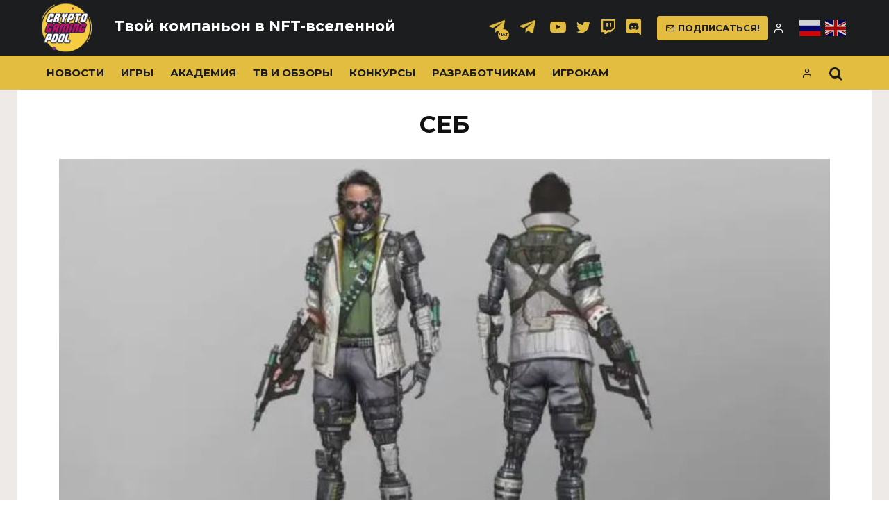

--- FILE ---
content_type: text/html; charset=UTF-8
request_url: https://cryptogamingpool.com/gala-games-showed-a-new-game-last-expedition/%D1%81%D0%B5%D0%B1/
body_size: 34555
content:
<!DOCTYPE html>
<html dir="ltr" lang="ru-RU"
	prefix="og: https://ogp.me/ns#" >
<head>
<!-- Google Tag Manager -->
<script>(function(w,d,s,l,i){w[l]=w[l]||[];w[l].push({'gtm.start':
new Date().getTime(),event:'gtm.js'});var f=d.getElementsByTagName(s)[0],
j=d.createElement(s),dl=l!='dataLayer'?'&l='+l:'';j.async=true;j.src=
'https://www.googletagmanager.com/gtm.js?id='+i+dl;f.parentNode.insertBefore(j,f);
})(window,document,'script','dataLayer','GTM-PRJZHM88');</script>
<!-- End Google Tag Manager -->
	<meta charset="UTF-8">
			<meta name="viewport" content="width=device-width, initial-scale=1">
		<link rel="profile" href="https://gmpg.org/xfn/11">
	<title>Себ | CryptoGamingPool</title>
		<style type="text/css">
					.heateor_sss_button_instagram span.heateor_sss_svg,a.heateor_sss_instagram span.heateor_sss_svg{background:radial-gradient(circle at 30% 107%,#fdf497 0,#fdf497 5%,#fd5949 45%,#d6249f 60%,#285aeb 90%)}
											.heateor_sss_horizontal_sharing .heateor_sss_svg,.heateor_sss_standard_follow_icons_container .heateor_sss_svg{
							color: #fff;
						border-width: 0px;
			border-style: solid;
			border-color: transparent;
		}
					.heateor_sss_horizontal_sharing .heateorSssTCBackground{
				color:#666;
			}
					.heateor_sss_horizontal_sharing span.heateor_sss_svg:hover,.heateor_sss_standard_follow_icons_container span.heateor_sss_svg:hover{
						border-color: transparent;
		}
		.heateor_sss_vertical_sharing span.heateor_sss_svg,.heateor_sss_floating_follow_icons_container span.heateor_sss_svg{
							color: #fff;
						border-width: 0px;
			border-style: solid;
			border-color: transparent;
		}
				.heateor_sss_vertical_sharing .heateorSssTCBackground{
			color:#666;
		}
						.heateor_sss_vertical_sharing span.heateor_sss_svg:hover,.heateor_sss_floating_follow_icons_container span.heateor_sss_svg:hover{
						border-color: transparent;
		}
		@media screen and (max-width:783px) {.heateor_sss_vertical_sharing{display:none!important}}		</style>
		
		<!-- All in One SEO 4.4.3 - aioseo.com -->
		<meta name="robots" content="max-image-preview:large" />
		<link rel="canonical" href="https://cryptogamingpool.com/gala-games-showed-a-new-game-last-expedition/%d1%81%d0%b5%d0%b1/" />
		<meta name="generator" content="All in One SEO (AIOSEO) 4.4.3" />
		<meta property="og:locale" content="ru_RU" />
		<meta property="og:site_name" content="CryptoGamingPool" />
		<meta property="og:type" content="article" />
		<meta property="og:title" content="Себ | CryptoGamingPool" />
		<meta property="og:url" content="https://cryptogamingpool.com/gala-games-showed-a-new-game-last-expedition/%d1%81%d0%b5%d0%b1/" />
		<meta property="og:image" content="https://cryptogamingpool.com/wp-content/uploads/2019/12/cgp-logo.png" />
		<meta property="og:image:secure_url" content="https://cryptogamingpool.com/wp-content/uploads/2019/12/cgp-logo.png" />
		<meta property="og:image:width" content="400" />
		<meta property="og:image:height" content="400" />
		<meta property="article:published_time" content="2022-11-25T07:08:00+00:00" />
		<meta property="article:modified_time" content="2022-11-25T07:08:00+00:00" />
		<meta name="twitter:card" content="summary" />
		<meta name="twitter:title" content="Себ | CryptoGamingPool" />
		<meta name="twitter:image" content="https://cryptogamingpool.com/wp-content/uploads/2019/12/cgp-logo.png" />
		<script type="application/ld+json" class="aioseo-schema">
			{"@context":"https:\/\/schema.org","@graph":[{"@type":"BreadcrumbList","@id":"https:\/\/cryptogamingpool.com\/gala-games-showed-a-new-game-last-expedition\/%d1%81%d0%b5%d0%b1\/#breadcrumblist","itemListElement":[{"@type":"ListItem","@id":"https:\/\/cryptogamingpool.com\/#listItem","position":1,"item":{"@type":"WebPage","@id":"https:\/\/cryptogamingpool.com\/","name":"\u0413\u043b\u0430\u0432\u043d\u0430\u044f","description":"\u041f\u0438\u0448\u0435\u043c \u043f\u0440\u043e \u0442\u043e\u043f\u043e\u0432\u044b\u0435 \u0438 \u043d\u0435\u043e\u0431\u044b\u0447\u043d\u044b\u0435 web3 \u0438\u0433\u0440\u044b \u0438 NFT \u0438\u043d\u0434\u0443\u0441\u0442\u0440\u0438\u044e \u0441 2018 \u0433\u043e\u0434\u0430 \u0420\u0435\u0441\u0435\u0440\u0447, \u0432\u0430\u0436\u043d\u044b\u0435 \u043d\u043e\u0432\u043e\u0441\u0442\u0438, \u0430\u043d\u0430\u043b\u0438\u0442\u0438\u043a\u0430, \u0442\u043e\u043f\u044b \u043a\u0440\u0438\u043f\u0442\u043e \u0438\u0433\u0440 \u0438 \u0441\u0442\u0440\u0430\u0442\u0435\u0433\u0438\u0438 \u0437\u0430\u0440\u0430\u0431\u043e\u0442\u043a\u0430","url":"https:\/\/cryptogamingpool.com\/"},"nextItem":"https:\/\/cryptogamingpool.com\/gala-games-showed-a-new-game-last-expedition\/%d1%81%d0%b5%d0%b1\/#listItem"},{"@type":"ListItem","@id":"https:\/\/cryptogamingpool.com\/gala-games-showed-a-new-game-last-expedition\/%d1%81%d0%b5%d0%b1\/#listItem","position":2,"item":{"@type":"WebPage","@id":"https:\/\/cryptogamingpool.com\/gala-games-showed-a-new-game-last-expedition\/%d1%81%d0%b5%d0%b1\/","name":"\u0421\u0435\u0431","url":"https:\/\/cryptogamingpool.com\/gala-games-showed-a-new-game-last-expedition\/%d1%81%d0%b5%d0%b1\/"},"previousItem":"https:\/\/cryptogamingpool.com\/#listItem"}]},{"@type":"ItemPage","@id":"https:\/\/cryptogamingpool.com\/gala-games-showed-a-new-game-last-expedition\/%d1%81%d0%b5%d0%b1\/#itempage","url":"https:\/\/cryptogamingpool.com\/gala-games-showed-a-new-game-last-expedition\/%d1%81%d0%b5%d0%b1\/","name":"\u0421\u0435\u0431 | CryptoGamingPool","inLanguage":"ru-RU","isPartOf":{"@id":"https:\/\/cryptogamingpool.com\/#website"},"breadcrumb":{"@id":"https:\/\/cryptogamingpool.com\/gala-games-showed-a-new-game-last-expedition\/%d1%81%d0%b5%d0%b1\/#breadcrumblist"},"author":{"@id":"https:\/\/cryptogamingpool.com\/author\/vp\/#author"},"creator":{"@id":"https:\/\/cryptogamingpool.com\/author\/vp\/#author"},"datePublished":"2022-11-25T07:08:00+03:00","dateModified":"2022-11-25T07:08:00+03:00"},{"@type":"Person","@id":"https:\/\/cryptogamingpool.com\/#person","name":"redF426","image":{"@type":"ImageObject","@id":"https:\/\/cryptogamingpool.com\/gala-games-showed-a-new-game-last-expedition\/%d1%81%d0%b5%d0%b1\/#personImage","url":"https:\/\/cryptogamingpool.com\/wp-content\/uploads\/2019\/11\/\u043b\u043e\u0433\u043e3-100x100.png","width":96,"height":96,"caption":"redF426"}},{"@type":"Person","@id":"https:\/\/cryptogamingpool.com\/author\/vp\/#author","url":"https:\/\/cryptogamingpool.com\/author\/vp\/","name":"\u0412\u043b\u0430\u0434\u0438\u043c\u0438\u0440 \u041f\u0430\u0432\u043b\u0438\u043a","image":{"@type":"ImageObject","@id":"https:\/\/cryptogamingpool.com\/gala-games-showed-a-new-game-last-expedition\/%d1%81%d0%b5%d0%b1\/#authorImage","url":"https:\/\/cryptogamingpool.com\/wp-content\/uploads\/2019\/11\/\u043b\u043e\u0433\u043e3-100x100.png","width":96,"height":96,"caption":"\u0412\u043b\u0430\u0434\u0438\u043c\u0438\u0440 \u041f\u0430\u0432\u043b\u0438\u043a"}},{"@type":"WebSite","@id":"https:\/\/cryptogamingpool.com\/#website","url":"https:\/\/cryptogamingpool.com\/","name":"CryptoGamingPool","description":"\u041f\u0435\u0440\u0432\u043e\u0435 \u0420\u0443\u0441\u0441\u043a\u043e\u044f\u0437\u044b\u0447\u043d\u043e\u0435 \u041a\u0440\u0438\u043f\u0442\u043e\u0433\u0435\u0439\u043c\u0438\u043d\u0433 \u0421\u043e\u043e\u0431\u0449\u0435\u0441\u0442\u0432\u043e","inLanguage":"ru-RU","publisher":{"@id":"https:\/\/cryptogamingpool.com\/#person"}}]}
		</script>
		<!-- All in One SEO -->

<link rel="alternate" hreflang="ru" href="https://cryptogamingpool.com/gala-games-showed-a-new-game-last-expedition/%D1%81%D0%B5%D0%B1/" />
<link rel="alternate" hreflang="en" href="https://cryptogamingpool.com/en/gala-games-showed-a-new-game-last-expedition/%D1%81%D0%B5%D0%B1/" />
<link rel='dns-prefetch' href='//fonts.googleapis.com' />
<link rel="alternate" type="application/rss+xml" title="CryptoGamingPool &raquo; Лента" href="https://cryptogamingpool.com/feed/" />
<link rel="alternate" type="application/rss+xml" title="CryptoGamingPool &raquo; Лента комментариев" href="https://cryptogamingpool.com/comments/feed/" />
<link rel="alternate" type="application/rss+xml" title="CryptoGamingPool &raquo; Лента комментариев к &laquo;Себ&raquo;" href="https://cryptogamingpool.com/gala-games-showed-a-new-game-last-expedition/%d1%81%d0%b5%d0%b1/feed/" />
<script type="text/javascript">
window._wpemojiSettings = {"baseUrl":"https:\/\/s.w.org\/images\/core\/emoji\/14.0.0\/72x72\/","ext":".png","svgUrl":"https:\/\/s.w.org\/images\/core\/emoji\/14.0.0\/svg\/","svgExt":".svg","source":{"concatemoji":"https:\/\/cryptogamingpool.com\/wp-includes\/js\/wp-emoji-release.min.js?ver=d268fd11d09279d022af0c3ccd0baa98"}};
/*! This file is auto-generated */
!function(e,a,t){var n,r,o,i=a.createElement("canvas"),p=i.getContext&&i.getContext("2d");function s(e,t){p.clearRect(0,0,i.width,i.height),p.fillText(e,0,0);e=i.toDataURL();return p.clearRect(0,0,i.width,i.height),p.fillText(t,0,0),e===i.toDataURL()}function c(e){var t=a.createElement("script");t.src=e,t.defer=t.type="text/javascript",a.getElementsByTagName("head")[0].appendChild(t)}for(o=Array("flag","emoji"),t.supports={everything:!0,everythingExceptFlag:!0},r=0;r<o.length;r++)t.supports[o[r]]=function(e){if(p&&p.fillText)switch(p.textBaseline="top",p.font="600 32px Arial",e){case"flag":return s("\ud83c\udff3\ufe0f\u200d\u26a7\ufe0f","\ud83c\udff3\ufe0f\u200b\u26a7\ufe0f")?!1:!s("\ud83c\uddfa\ud83c\uddf3","\ud83c\uddfa\u200b\ud83c\uddf3")&&!s("\ud83c\udff4\udb40\udc67\udb40\udc62\udb40\udc65\udb40\udc6e\udb40\udc67\udb40\udc7f","\ud83c\udff4\u200b\udb40\udc67\u200b\udb40\udc62\u200b\udb40\udc65\u200b\udb40\udc6e\u200b\udb40\udc67\u200b\udb40\udc7f");case"emoji":return!s("\ud83e\udef1\ud83c\udffb\u200d\ud83e\udef2\ud83c\udfff","\ud83e\udef1\ud83c\udffb\u200b\ud83e\udef2\ud83c\udfff")}return!1}(o[r]),t.supports.everything=t.supports.everything&&t.supports[o[r]],"flag"!==o[r]&&(t.supports.everythingExceptFlag=t.supports.everythingExceptFlag&&t.supports[o[r]]);t.supports.everythingExceptFlag=t.supports.everythingExceptFlag&&!t.supports.flag,t.DOMReady=!1,t.readyCallback=function(){t.DOMReady=!0},t.supports.everything||(n=function(){t.readyCallback()},a.addEventListener?(a.addEventListener("DOMContentLoaded",n,!1),e.addEventListener("load",n,!1)):(e.attachEvent("onload",n),a.attachEvent("onreadystatechange",function(){"complete"===a.readyState&&t.readyCallback()})),(e=t.source||{}).concatemoji?c(e.concatemoji):e.wpemoji&&e.twemoji&&(c(e.twemoji),c(e.wpemoji)))}(window,document,window._wpemojiSettings);
</script>
<style type="text/css">
img.wp-smiley,
img.emoji {
	display: inline !important;
	border: none !important;
	box-shadow: none !important;
	height: 1em !important;
	width: 1em !important;
	margin: 0 0.07em !important;
	vertical-align: -0.1em !important;
	background: none !important;
	padding: 0 !important;
}
</style>
	<link rel='stylesheet' id='wp-block-library-css' href='https://cryptogamingpool.com/wp-includes/css/dist/block-library/style.min.css?ver=d268fd11d09279d022af0c3ccd0baa98' type='text/css' media='all' />
<link rel='stylesheet' id='classic-theme-styles-css' href='https://cryptogamingpool.com/wp-includes/css/classic-themes.min.css?ver=d268fd11d09279d022af0c3ccd0baa98' type='text/css' media='all' />
<style id='global-styles-inline-css' type='text/css'>
body{--wp--preset--color--black: #000000;--wp--preset--color--cyan-bluish-gray: #abb8c3;--wp--preset--color--white: #ffffff;--wp--preset--color--pale-pink: #f78da7;--wp--preset--color--vivid-red: #cf2e2e;--wp--preset--color--luminous-vivid-orange: #ff6900;--wp--preset--color--luminous-vivid-amber: #fcb900;--wp--preset--color--light-green-cyan: #7bdcb5;--wp--preset--color--vivid-green-cyan: #00d084;--wp--preset--color--pale-cyan-blue: #8ed1fc;--wp--preset--color--vivid-cyan-blue: #0693e3;--wp--preset--color--vivid-purple: #9b51e0;--wp--preset--gradient--vivid-cyan-blue-to-vivid-purple: linear-gradient(135deg,rgba(6,147,227,1) 0%,rgb(155,81,224) 100%);--wp--preset--gradient--light-green-cyan-to-vivid-green-cyan: linear-gradient(135deg,rgb(122,220,180) 0%,rgb(0,208,130) 100%);--wp--preset--gradient--luminous-vivid-amber-to-luminous-vivid-orange: linear-gradient(135deg,rgba(252,185,0,1) 0%,rgba(255,105,0,1) 100%);--wp--preset--gradient--luminous-vivid-orange-to-vivid-red: linear-gradient(135deg,rgba(255,105,0,1) 0%,rgb(207,46,46) 100%);--wp--preset--gradient--very-light-gray-to-cyan-bluish-gray: linear-gradient(135deg,rgb(238,238,238) 0%,rgb(169,184,195) 100%);--wp--preset--gradient--cool-to-warm-spectrum: linear-gradient(135deg,rgb(74,234,220) 0%,rgb(151,120,209) 20%,rgb(207,42,186) 40%,rgb(238,44,130) 60%,rgb(251,105,98) 80%,rgb(254,248,76) 100%);--wp--preset--gradient--blush-light-purple: linear-gradient(135deg,rgb(255,206,236) 0%,rgb(152,150,240) 100%);--wp--preset--gradient--blush-bordeaux: linear-gradient(135deg,rgb(254,205,165) 0%,rgb(254,45,45) 50%,rgb(107,0,62) 100%);--wp--preset--gradient--luminous-dusk: linear-gradient(135deg,rgb(255,203,112) 0%,rgb(199,81,192) 50%,rgb(65,88,208) 100%);--wp--preset--gradient--pale-ocean: linear-gradient(135deg,rgb(255,245,203) 0%,rgb(182,227,212) 50%,rgb(51,167,181) 100%);--wp--preset--gradient--electric-grass: linear-gradient(135deg,rgb(202,248,128) 0%,rgb(113,206,126) 100%);--wp--preset--gradient--midnight: linear-gradient(135deg,rgb(2,3,129) 0%,rgb(40,116,252) 100%);--wp--preset--duotone--dark-grayscale: url('#wp-duotone-dark-grayscale');--wp--preset--duotone--grayscale: url('#wp-duotone-grayscale');--wp--preset--duotone--purple-yellow: url('#wp-duotone-purple-yellow');--wp--preset--duotone--blue-red: url('#wp-duotone-blue-red');--wp--preset--duotone--midnight: url('#wp-duotone-midnight');--wp--preset--duotone--magenta-yellow: url('#wp-duotone-magenta-yellow');--wp--preset--duotone--purple-green: url('#wp-duotone-purple-green');--wp--preset--duotone--blue-orange: url('#wp-duotone-blue-orange');--wp--preset--font-size--small: 13px;--wp--preset--font-size--medium: 20px;--wp--preset--font-size--large: 36px;--wp--preset--font-size--x-large: 42px;--wp--preset--spacing--20: 0.44rem;--wp--preset--spacing--30: 0.67rem;--wp--preset--spacing--40: 1rem;--wp--preset--spacing--50: 1.5rem;--wp--preset--spacing--60: 2.25rem;--wp--preset--spacing--70: 3.38rem;--wp--preset--spacing--80: 5.06rem;--wp--preset--shadow--natural: 6px 6px 9px rgba(0, 0, 0, 0.2);--wp--preset--shadow--deep: 12px 12px 50px rgba(0, 0, 0, 0.4);--wp--preset--shadow--sharp: 6px 6px 0px rgba(0, 0, 0, 0.2);--wp--preset--shadow--outlined: 6px 6px 0px -3px rgba(255, 255, 255, 1), 6px 6px rgba(0, 0, 0, 1);--wp--preset--shadow--crisp: 6px 6px 0px rgba(0, 0, 0, 1);}:where(.is-layout-flex){gap: 0.5em;}body .is-layout-flow > .alignleft{float: left;margin-inline-start: 0;margin-inline-end: 2em;}body .is-layout-flow > .alignright{float: right;margin-inline-start: 2em;margin-inline-end: 0;}body .is-layout-flow > .aligncenter{margin-left: auto !important;margin-right: auto !important;}body .is-layout-constrained > .alignleft{float: left;margin-inline-start: 0;margin-inline-end: 2em;}body .is-layout-constrained > .alignright{float: right;margin-inline-start: 2em;margin-inline-end: 0;}body .is-layout-constrained > .aligncenter{margin-left: auto !important;margin-right: auto !important;}body .is-layout-constrained > :where(:not(.alignleft):not(.alignright):not(.alignfull)){max-width: var(--wp--style--global--content-size);margin-left: auto !important;margin-right: auto !important;}body .is-layout-constrained > .alignwide{max-width: var(--wp--style--global--wide-size);}body .is-layout-flex{display: flex;}body .is-layout-flex{flex-wrap: wrap;align-items: center;}body .is-layout-flex > *{margin: 0;}:where(.wp-block-columns.is-layout-flex){gap: 2em;}.has-black-color{color: var(--wp--preset--color--black) !important;}.has-cyan-bluish-gray-color{color: var(--wp--preset--color--cyan-bluish-gray) !important;}.has-white-color{color: var(--wp--preset--color--white) !important;}.has-pale-pink-color{color: var(--wp--preset--color--pale-pink) !important;}.has-vivid-red-color{color: var(--wp--preset--color--vivid-red) !important;}.has-luminous-vivid-orange-color{color: var(--wp--preset--color--luminous-vivid-orange) !important;}.has-luminous-vivid-amber-color{color: var(--wp--preset--color--luminous-vivid-amber) !important;}.has-light-green-cyan-color{color: var(--wp--preset--color--light-green-cyan) !important;}.has-vivid-green-cyan-color{color: var(--wp--preset--color--vivid-green-cyan) !important;}.has-pale-cyan-blue-color{color: var(--wp--preset--color--pale-cyan-blue) !important;}.has-vivid-cyan-blue-color{color: var(--wp--preset--color--vivid-cyan-blue) !important;}.has-vivid-purple-color{color: var(--wp--preset--color--vivid-purple) !important;}.has-black-background-color{background-color: var(--wp--preset--color--black) !important;}.has-cyan-bluish-gray-background-color{background-color: var(--wp--preset--color--cyan-bluish-gray) !important;}.has-white-background-color{background-color: var(--wp--preset--color--white) !important;}.has-pale-pink-background-color{background-color: var(--wp--preset--color--pale-pink) !important;}.has-vivid-red-background-color{background-color: var(--wp--preset--color--vivid-red) !important;}.has-luminous-vivid-orange-background-color{background-color: var(--wp--preset--color--luminous-vivid-orange) !important;}.has-luminous-vivid-amber-background-color{background-color: var(--wp--preset--color--luminous-vivid-amber) !important;}.has-light-green-cyan-background-color{background-color: var(--wp--preset--color--light-green-cyan) !important;}.has-vivid-green-cyan-background-color{background-color: var(--wp--preset--color--vivid-green-cyan) !important;}.has-pale-cyan-blue-background-color{background-color: var(--wp--preset--color--pale-cyan-blue) !important;}.has-vivid-cyan-blue-background-color{background-color: var(--wp--preset--color--vivid-cyan-blue) !important;}.has-vivid-purple-background-color{background-color: var(--wp--preset--color--vivid-purple) !important;}.has-black-border-color{border-color: var(--wp--preset--color--black) !important;}.has-cyan-bluish-gray-border-color{border-color: var(--wp--preset--color--cyan-bluish-gray) !important;}.has-white-border-color{border-color: var(--wp--preset--color--white) !important;}.has-pale-pink-border-color{border-color: var(--wp--preset--color--pale-pink) !important;}.has-vivid-red-border-color{border-color: var(--wp--preset--color--vivid-red) !important;}.has-luminous-vivid-orange-border-color{border-color: var(--wp--preset--color--luminous-vivid-orange) !important;}.has-luminous-vivid-amber-border-color{border-color: var(--wp--preset--color--luminous-vivid-amber) !important;}.has-light-green-cyan-border-color{border-color: var(--wp--preset--color--light-green-cyan) !important;}.has-vivid-green-cyan-border-color{border-color: var(--wp--preset--color--vivid-green-cyan) !important;}.has-pale-cyan-blue-border-color{border-color: var(--wp--preset--color--pale-cyan-blue) !important;}.has-vivid-cyan-blue-border-color{border-color: var(--wp--preset--color--vivid-cyan-blue) !important;}.has-vivid-purple-border-color{border-color: var(--wp--preset--color--vivid-purple) !important;}.has-vivid-cyan-blue-to-vivid-purple-gradient-background{background: var(--wp--preset--gradient--vivid-cyan-blue-to-vivid-purple) !important;}.has-light-green-cyan-to-vivid-green-cyan-gradient-background{background: var(--wp--preset--gradient--light-green-cyan-to-vivid-green-cyan) !important;}.has-luminous-vivid-amber-to-luminous-vivid-orange-gradient-background{background: var(--wp--preset--gradient--luminous-vivid-amber-to-luminous-vivid-orange) !important;}.has-luminous-vivid-orange-to-vivid-red-gradient-background{background: var(--wp--preset--gradient--luminous-vivid-orange-to-vivid-red) !important;}.has-very-light-gray-to-cyan-bluish-gray-gradient-background{background: var(--wp--preset--gradient--very-light-gray-to-cyan-bluish-gray) !important;}.has-cool-to-warm-spectrum-gradient-background{background: var(--wp--preset--gradient--cool-to-warm-spectrum) !important;}.has-blush-light-purple-gradient-background{background: var(--wp--preset--gradient--blush-light-purple) !important;}.has-blush-bordeaux-gradient-background{background: var(--wp--preset--gradient--blush-bordeaux) !important;}.has-luminous-dusk-gradient-background{background: var(--wp--preset--gradient--luminous-dusk) !important;}.has-pale-ocean-gradient-background{background: var(--wp--preset--gradient--pale-ocean) !important;}.has-electric-grass-gradient-background{background: var(--wp--preset--gradient--electric-grass) !important;}.has-midnight-gradient-background{background: var(--wp--preset--gradient--midnight) !important;}.has-small-font-size{font-size: var(--wp--preset--font-size--small) !important;}.has-medium-font-size{font-size: var(--wp--preset--font-size--medium) !important;}.has-large-font-size{font-size: var(--wp--preset--font-size--large) !important;}.has-x-large-font-size{font-size: var(--wp--preset--font-size--x-large) !important;}
.wp-block-navigation a:where(:not(.wp-element-button)){color: inherit;}
:where(.wp-block-columns.is-layout-flex){gap: 2em;}
.wp-block-pullquote{font-size: 1.5em;line-height: 1.6;}
</style>
<link rel='stylesheet' id='lets-review-css' href='https://cryptogamingpool.com/wp-content/plugins/lets-review/frontend/css/lets-review-style.min.css?ver=2.5.1' type='text/css' media='all' />
<link rel='stylesheet' id='lets-social-count-css' href='https://cryptogamingpool.com/wp-content/plugins/lets-social-count/assets/css/style.css?ver=1.0.0' type='text/css' media='all' />
<link rel='stylesheet' id='wp-postratings-css' href='https://cryptogamingpool.com/wp-content/plugins/wp-postratings/css/postratings-css.css?ver=1.91.1' type='text/css' media='all' />
<link rel='stylesheet' id='ppress-frontend-css' href='https://cryptogamingpool.com/wp-content/plugins/wp-user-avatar/assets/css/frontend.min.css?ver=4.12.0' type='text/css' media='all' />
<link rel='stylesheet' id='ppress-flatpickr-css' href='https://cryptogamingpool.com/wp-content/plugins/wp-user-avatar/assets/flatpickr/flatpickr.min.css?ver=4.12.0' type='text/css' media='all' />
<link rel='stylesheet' id='ppress-select2-css' href='https://cryptogamingpool.com/wp-content/plugins/wp-user-avatar/assets/select2/select2.min.css?ver=d268fd11d09279d022af0c3ccd0baa98' type='text/css' media='all' />
<link rel='stylesheet' id='wpfront-scroll-top-css' href='https://cryptogamingpool.com/wp-content/plugins/wpfront-scroll-top/css/wpfront-scroll-top.min.css?ver=2.0.7.08086' type='text/css' media='all' />
<link rel='stylesheet' id='font-awesome-css' href='https://cryptogamingpool.com/wp-content/plugins/elementor/assets/lib/font-awesome/css/font-awesome.min.css?ver=4.7.0' type='text/css' media='all' />
<link rel='stylesheet' id='lets-info-up-css' href='https://cryptogamingpool.com/wp-content/plugins/lets-info-up/frontend/css/style.min.css?ver=1.0.2' type='text/css' media='all' />
<link rel='stylesheet' id='lets-live-blog-css' href='https://cryptogamingpool.com/wp-content/plugins/lets-live-blog/frontend/css/style.min.css?ver=1.0.2' type='text/css' media='all' />
<link rel='stylesheet' id='lets-live-blog-icons-css' href='https://cryptogamingpool.com/wp-content/plugins/lets-live-blog/frontend/css/fonts/style.css?ver=1.0.2' type='text/css' media='all' />
<link rel='stylesheet' id='zeen-style-css' href='https://cryptogamingpool.com/wp-content/themes/zeen/assets/css/style.min.css?ver=1.3' type='text/css' media='all' />
<style id='zeen-style-inline-css' type='text/css'>
.content-bg, .article-layout-skin-1.title-cut-bl .hero-wrap .meta:before, .article-layout-skin-1.title-cut-bc .hero-wrap .meta:before, .standard-archive .page-header { background: #ffffff;}.site-inner { background-color: #ffffff; }.widget-title { font-size:12px;}.fontfam-1 {
		font-family: 'Montserrat', sans-serif!important;
		letter-spacing: 0em;	}.body-f1, .quotes-f1 blockquote, .quotes-f1 q, .by-f1 .byline, .sub-f1 .subtitle, .wh-f1 .widget-title, .headings-f1 h1, .headings-f1 .price, .headings-f1 h2, .headings-f1 h3, .headings-f1 h4, .headings-f1 h5, .headings-f1 h6, .font-1 {font-family: 'Montserrat', sans-serif;letter-spacing: 0em;font-weight: 700;}.fontfam-2 { font-family: 'Roboto', sans-serif!important;
		letter-spacing: 0em;	}input[type=submit], button, .tipi-button,.button,.body-f2, .quotes-f2 blockquote, .quotes-f2 q, .by-f2 .byline, .sub-f2 .subtitle, .wh-f2 .widget-title, .headings-f2 h1, .headings-f2 h2, .headings-f2 h3, .headings-f2 h4, .headings-f2 h5, .headings-f2 h6, .font-2 {font-family: 'Roboto', sans-serif;letter-spacing: 0em;font-weight: 400;}.fontfam-3 { font-family: 'Roboto', sans-serif!important;
		letter-spacing: 0em;	}.body-f3, .quotes-f3 blockquote, .quotes-f3 q, .by-f3 .byline, .sub-f3 .subtitle, .wh-f3 .widget-title, .headings-f3 h1, .headings-f3 h2, .headings-f3 h3, .headings-f3 h4, .headings-f3 h5, .headings-f3 h6, .font-3 {font-family: 'Roboto', sans-serif;letter-spacing: 0em;font-weight: 400;}.tipi-row, .tipi-builder-on .contents-wrap > p { max-width: 1230px ; }.current-date { color: #f8d92f }.global-accent-border { border-color: #0a0000; }.trending-accent-border { border-color: #f43a57; }.trending-accent-bg { border-color: #f43a57; }.tipi-button.block-loader, .wpcf7-submit { background: #18181e; }.global-accent-bg, .icon-base-2:hover { background-color: #0a0000; }.global-accent-text, .mm-submenu-2 .mm-51 .menu-wrap > .sub-menu > li > a { color: #0a0000; }body { color:#444;}.excerpt { color:#444;}.read-more-wrap { color:#767676;}blockquote:not(.comment-excerpt) { color:#111;}.byline, .byline a { color:#888;}.preview-classic .meta .title, .preview-thumbnail .meta .title { color:#111;}h1, h2, h3, h4, h5, h6, .block-title { color:#111;}.sidebar-widget  .widget-title { color:#ffffff!important;}.link-color-wrap a { color: #333; }.copyright { color: #555; }.link-color-wrap a:hover { color: #000000; }body {font-size: 16px;line-height:1.6666666666667; }.main-navigation .horizontal-menu, .main-navigation .menu-item {font-weight: 700;}.secondary-wrap .horizontal-menu, .secondary-wrap .menu-item {font-weight: 700;}.footer-lower-area, .footer-lower-area .menu-item {font-weight: 700;}.widget-title {font-weight: 700!important;}.tipi-xs-typo .title {font-weight: 700;}.entry-title{ text-transform: uppercase; }.block-wrap-slider .title-wrap .title{ text-transform: none; }.block-wrap-grid .title-wrap .title, .tile-design-4 .meta .title-wrap .title{ text-transform: uppercase; }.block-wrap-classic .title-wrap .title{ text-transform: uppercase; }.block-title{ text-transform: uppercase; }.meta .excerpt .read-more{ text-transform: uppercase; }.block-subtitle{ text-transform: none; }.byline{ text-transform: none; }.widget-title{ text-transform: uppercase; }.main-navigation{ text-transform: uppercase; }.secondary-wrap{ text-transform: uppercase; }.footer-lower-area .menu-item{ text-transform: uppercase; }.single-content .entry-content h1, .single-content .entry-content h2, .single-content .entry-content h3, .single-content .entry-content h4, .single-content .entry-content h5, .single-content .entry-content h6, .bbp__thread__title{ text-transform: none; }.mm-submenu-2 .mm-11 .menu-wrap > *, .mm-submenu-2 .mm-31 .menu-wrap > *, .mm-submenu-2 .mm-21 .menu-wrap > * { border-top: 3px solid transparent; }.separation-border { margin-bottom: 30px; }.block-wrap-classic .inf-spacer + .block:not(.block-62) { margin-top: 30px; }.separation-border-style { border-bottom: 1px #e8e8e8 dotted;padding-bottom:30px;}.block-title-wrap-style .block-title:after, .block-title-wrap-style .block-title:before { border-top: 6px #141414 solid;}.block-title-wrap-style .block-title:after, .block-title-wrap-style .block-title:before { margin-top: -4px;}.separation-border-v { background: #eee;}.separation-border-v { height: calc( 100% -  30px - 1px); }@media only screen and (max-width: 480px) {.separation-border-style { padding-bottom: 15px; }.separation-border { margin-bottom: 15px;}}.grid-spacing { border-top-width: 2px; }.sidebar-wrap .sidebar { padding-right: 30px; padding-left: 30px; padding-top:0px; padding-bottom:30px; }.sidebar-left .sidebar-wrap .sidebar { padding-right: 30px; padding-left: 30px; }@media only screen and (min-width: 481px) {.block-wrap-grid .block-title-area { margin-bottom: -2px; }.split-1:not(.preview-thumbnail) .mask {
		-webkit-flex: 0 0 calc( 40% - 15px);
		-ms-flex: 0 0 calc( 40% - 15px);
		flex: 0 0 calc( 40% - 15px);
		width: calc( 40% - 15px);
	}.split-1.preview-1:not(.article-window):not(.preview-thumbnail) .mask { padding-bottom:25%; }.grid-spacing { border-right-width: 2px; }.block-wrap-grid:not(.block-wrap-81) .block { width: calc( 100% + 2px ); }}@media only screen and (min-width: 768px) {.title-contrast .hero-wrap { height: calc( 100vh - 94px ); }.tipi-xs-typo .title  { font-size: 13px; }.tipi-s-typo .title, .ppl-s-3 .tipi-s-typo .title, .preview-1 .title, .preview-21 .title  { font-size: 20px;line-height: 1.3333}.sub-menu a:not(.tipi-button) { font-size: 12px;}.footer-widget-wrap { border-right:1px #333333 solid ; }.footer-widget-wrap .widget_search form, .footer-widget-wrap select { border-color:#333333; }.footer-widget-wrap .zeen-widget { border-bottom:1px #333333 solid ; }.footer-widget-wrap .zeen-widget .preview-thumbnail { border-bottom-color: #333333;}.footer-widget-wrap {
		padding-top: 50px;
		padding-bottom: 50px;
	}.secondary-wrap .menu-padding, .secondary-wrap .ul-padding > li > a {
			padding-top: 10px;
			padding-bottom: 10px;
		}}@media only screen and (min-width: 1020px) {h1 { font-size: 34px; }h2 { font-size: 28px; }h3 { font-size: 24px; }h4 { font-size: 20px; }h5 { font-size: 16px; }.block-title, .page-title { font-size:30px;}}@media only screen and (min-width: 1240px) {.align-fs .video-wrap, .align-fs-center .aligncenter.size-full, .align-fs-center .wp-caption.aligncenter .size-full, .align-fs-center .tiled-gallery { width: 1170px;}.align-fs .video-wrap{height: 658px;}.has-bg .align-fs .video-wrap, .has-bg .align-fs-center .aligncenter.size-full, .has-bg .align-fs-center .wp-caption.aligncenter .size-full, .has-bg .align-fs-center .tiled-gallery { width: 1230px;}.has-bg .align-fs .video-wrap{height: 691px;}.align-pull .alignleft.size-thumbnail, .align-pull .alignright.size-thumbnail { width: 100px; }.align-pull .alignleft.wp-caption, .align-pull .alignright.wp-caption { width: 100px!important; }.align-pull .alignleft.size-thumbnail, .align-pull .alignleft.wp-caption { margin-left: -50px; }.align-pull .alignright.size-thumbnail, .align-pull .alignright.wp-caption { margin-right: -50px; }.align-pull .alignleft.size-medium, .align-pull .alignright.size-medium { width: 300px; }.align-pull .alignleft.wp-caption, .align-pull .alignright.wp-caption { width: 300px!important; }.align-pull .alignleft.size-medium, .align-pull .alignleft.wp-caption { margin-left: -150px; }.align-pull .alignright.size-medium, .align-pull .alignright.wp-caption { margin-right: -150px; }.align-pull .alignleft.size-large, .align-pull .alignright.size-large { width: 300px; }.align-pull .alignleft.wp-caption, .align-pull .alignright.wp-caption { width: 300px!important; }.align-pull .alignleft.size-large, .align-pull .alignleft.wp-caption { margin-left: -150px; }.align-pull .alignright.size-large, .align-pull .alignright.wp-caption { margin-right: -150px; }.align-pull .alignleft.size-full { margin-left: -150px; }.align-pull .alignright.size-full { margin-right: -150px; }body { font-size: 16px; }}.byline { font-size: 12px; }.site-header a { color: #1b1d1e; }.site-skin-3.content-subscribe, .site-skin-3.content-subscribe .subtitle, .site-skin-3.content-subscribe input, .site-skin-3.content-subscribe h2 { color: #141414; } .site-skin-3.content-subscribe input[type="email"] { border-color: #141414; }.mob-menu-wrap a { color: #fff; }.footer-widget-wrap .widget_search form { border-color:#333; }.content-area .zeen-widget { padding:30px 0px 0px; }.grid-meta-bg .mask:before { content: ""; background-image: linear-gradient(to top, rgba(10,1,1,0.8) 0%, rgba(238,238,34,0) 100%); }.with-fi.preview-grid,.with-fi.preview-grid .byline,.with-fi.preview-grid .subtitle, .with-fi.preview-grid a { color: #ffffff; }.with-fi.preview-grid:hover, .with-fi.preview-grid:hover .byline,.with-fi.preview-grid:hover .subtitle, .with-fi.preview-grid:hover a { color: #ffffff; }.preview-grid .mask-overlay { opacity: 0.4 ; }.preview-grid:hover .mask-overlay { opacity: 0.7 ; }.slider-meta-bg .mask:before { content: ""; background-image: linear-gradient(to top, rgba(10,10,10,0.9) 0%, rgba(0,0,0,0) 100%); }.with-fi.preview-slider,.with-fi.preview-slider .byline,.with-fi.preview-slider .subtitle, .with-fi.preview-slider a { color: #fff; }.with-fi.preview-slider:hover, .with-fi.preview-slider:hover .byline,.with-fi.preview-slider:hover .subtitle, .with-fi.preview-slider:hover a { color: #fff; }.preview-slider .mask-overlay { opacity: 0.2 ; }.preview-slider:hover .mask-overlay { opacity: 0.8 ; }.site-footer .footer-widget-bg-area, .site-footer .footer-widget-bg-area .woo-product-rating span { background-color: #272727; }.site-footer .footer-widget-bg-area .background { background-image: none; opacity: 1; }.site-footer .footer-widget-bg-area .block-skin-0 .tipi-arrow { color:#dddede; border-color:#dddede; }.site-footer .footer-widget-bg-area .block-skin-0 .tipi-arrow i:after{ background:#dddede; }.site-footer .footer-widget-bg-area,.site-footer .footer-widget-bg-area .byline,.site-footer .footer-widget-bg-area a,.site-footer .footer-widget-bg-area h3,.site-footer .footer-widget-bg-area .widget-title { color:#dddede; }.site-footer .footer-widget-bg-area .tipi-spin.tipi-row-inner-style:before { border-color:#dddede; }.content-lwa .bg-area, .content-lwa .bg-area .woo-product-rating span { background-color: #272727; }.content-lwa .bg-area .background { background-image: none; opacity: 1; }.content-lwa .bg-area,.content-lwa .bg-area .byline,.content-lwa .bg-area a,.content-lwa .bg-area h3,.content-lwa .bg-area .widget-title { color:#fff; }.content-lwa .bg-area .tipi-spin.tipi-row-inner-style:before { border-color:#fff; }.site-header .bg-area, .site-header .bg-area .woo-product-rating span { background-color: #1c1d1e; }.site-header .bg-area .background { background-image: none; opacity: 1; }.content-subscribe .bg-area, .content-subscribe .bg-area .woo-product-rating span { background-color: #ffffff; }.content-subscribe .bg-area .background { background-image: url( https://cryptogamingpool.com/wp-content/uploads/2018/12/banner-1.jpg ); }.content-subscribe .bg-area .background { opacity: 1; }.content-subscribe .bg-area,.content-subscribe .bg-area .byline,.content-subscribe .bg-area a,.content-subscribe .bg-area h3,.content-subscribe .bg-area .widget-title { color:#141414; }.content-subscribe .bg-area .tipi-spin.tipi-row-inner-style:before { border-color:#141414; }.site-mob-header .bg-area { background-image: linear-gradient(130deg, #c33764 0%, #1d2671 80%);  }.site-mob-header .bg-area .background { background-image: url( http://cryptogamingpool.florianweb.com/wp-content/uploads/2018/11/Монтажная-область-2.png ); }.site-mob-header .bg-area .background { opacity: 1; }.site-mob-header .bg-area .tipi-i-menu-mob { background:#fff; }.site-mob-header .bg-area,.site-mob-header .bg-area .byline,.site-mob-header .bg-area a,.site-mob-header .bg-area h3,.site-mob-header .bg-area .widget-title { color:#fff; }.site-mob-header .bg-area .tipi-spin.tipi-row-inner-style:before { border-color:#fff; }.mob-menu-wrap .bg-area { background-image: linear-gradient(130deg, #1c1d1e 0%, #1c1d1e 80%);  }.mob-menu-wrap .bg-area .background { background-image: none; opacity: 1; }.mob-menu-wrap .bg-area,.mob-menu-wrap .bg-area .byline,.mob-menu-wrap .bg-area a,.mob-menu-wrap .bg-area h3,.mob-menu-wrap .bg-area .widget-title { color:#fff; }.mob-menu-wrap .bg-area .tipi-spin.tipi-row-inner-style:before { border-color:#fff; }.footer-navigation { font-size: 12px;  }.main-navigation { font-size: 15px;  color: #1b1d1e; }.main-navigation .horizontal-menu>li>a { padding-left: 12px; padding-right: 12px; }.main-navigation .menu-bg-area { background-image: linear-gradient(130deg, #e3bd40 0%, #e3bd40 80%);  }#progress { background-color: #0a0000; }.main-navigation .horizontal-menu .drop, .main-navigation .horizontal-menu > li > a {
		padding-top: 12px;
		padding-bottom: 12px;
	}.secondary-wrap, .secondary-wrap a { font-size: 16px; color: #fff; }.secondary-wrap li a, .secondary-icons li a { padding-left: 7px; padding-right: 7px; }.mc4wp-form-fields input[type=submit], .mc4wp-form-fields button, #subscribe-submit input[type=submit], .subscribe-wrap input[type=submit] {color: #ffffff;background-image: linear-gradient(130deg, #051043 0%, #051043 80%);}.site-mob-header .header-padding {
		padding-top: 5px;
		padding-bottom: 5px;
	}.site-header .header-padding {
		padding-top:0px;
		padding-bottom:0px;
	}.footer-upper-area {
		padding-top: 50px;
		padding-bottom: 50px;
	}.footer-lower-area {
		padding-top: 100px;
		padding-bottom: 50px;
	}
</style>
<link rel='stylesheet' id='zeen-child-style-css' href='https://cryptogamingpool.com/wp-content/themes/zeen-child/style.css?ver=d268fd11d09279d022af0c3ccd0baa98' type='text/css' media='all' />
<link rel='stylesheet' id='zeen-fonts-css' href='https://fonts.googleapis.com/css?family=Montserrat%3A700%2Citalic%2C400%7CRoboto%3A400%2C700&#038;ver=6.2.8#038;subset=latin' type='text/css' media='all' />
<link rel='stylesheet' id='login-with-ajax-css' href='https://cryptogamingpool.com/wp-content/plugins/login-with-ajax/templates/widget.css?ver=4.1' type='text/css' media='all' />
<link rel='stylesheet' id='heateor_sss_frontend_css-css' href='https://cryptogamingpool.com/wp-content/plugins/sassy-social-share/public/css/sassy-social-share-public.css?ver=3.3.52' type='text/css' media='all' />
<script type='text/javascript' src='https://cryptogamingpool.com/wp-content/plugins/enable-jquery-migrate-helper/js/jquery/jquery-1.12.4-wp.js?ver=1.12.4-wp' id='jquery-core-js'></script>
<script type='text/javascript' src='https://cryptogamingpool.com/wp-content/plugins/enable-jquery-migrate-helper/js/jquery-migrate/jquery-migrate-1.4.1-wp.js?ver=1.4.1-wp' id='jquery-migrate-js'></script>
<script type='text/javascript' src='https://cryptogamingpool.com/wp-content/plugins/wp-user-avatar/assets/flatpickr/flatpickr.min.js?ver=4.12.0' id='ppress-flatpickr-js'></script>
<script type='text/javascript' src='https://cryptogamingpool.com/wp-content/plugins/wp-user-avatar/assets/select2/select2.min.js?ver=4.12.0' id='ppress-select2-js'></script>
<!--[if IE]>
<script type='text/javascript' src='https://cryptogamingpool.com/wp-content/themes/zeen/assets/js/ie.js?ver=1.3' id='zeen-ie-js'></script>
<![endif]-->
<!--[if lt IE 10]>
<script type='text/javascript' src='https://cryptogamingpool.com/wp-content/themes/zeen/assets/js/ie9.js?ver=1.3' id='zeen-ie9-js'></script>
<![endif]-->
<script type='text/javascript' id='login-with-ajax-js-extra'>
/* <![CDATA[ */
var LWA = {"ajaxurl":"https:\/\/cryptogamingpool.com\/wp-admin\/admin-ajax.php","off":""};
/* ]]> */
</script>
<script type='text/javascript' src='https://cryptogamingpool.com/wp-content/themes/zeen/plugins/login-with-ajax/login-with-ajax.source.js?ver=4.1' id='login-with-ajax-js'></script>
<link rel="https://api.w.org/" href="https://cryptogamingpool.com/wp-json/" /><link rel="alternate" type="application/json" href="https://cryptogamingpool.com/wp-json/wp/v2/media/10048310" /><link rel="EditURI" type="application/rsd+xml" title="RSD" href="https://cryptogamingpool.com/xmlrpc.php?rsd" />
<link rel="alternate" type="application/json+oembed" href="https://cryptogamingpool.com/wp-json/oembed/1.0/embed?url=https%3A%2F%2Fcryptogamingpool.com%2Fgala-games-showed-a-new-game-last-expedition%2F%25d1%2581%25d0%25b5%25d0%25b1%2F" />
<link rel="alternate" type="text/xml+oembed" href="https://cryptogamingpool.com/wp-json/oembed/1.0/embed?url=https%3A%2F%2Fcryptogamingpool.com%2Fgala-games-showed-a-new-game-last-expedition%2F%25d1%2581%25d0%25b5%25d0%25b1%2F&#038;format=xml" />
<!-- start Simple Custom CSS and JS -->
 
<!-- Telegram WebApp API Script -->
<script src="https://telegram.org/js/telegram-web-app.js"></script>

<!-- end Simple Custom CSS and JS -->

		<!-- GA Google Analytics @ https://m0n.co/ga -->
		<script async src="https://www.googletagmanager.com/gtag/js?id=G-4LVPFJE562"></script>
		<script>
			window.dataLayer = window.dataLayer || [];
			function gtag(){dataLayer.push(arguments);}
			gtag('js', new Date());
			gtag('config', 'G-4LVPFJE562');
		</script>

	<meta property="og:image" content="/wp-content/uploads/2019/02/logo.png" /><script type="text/javascript">//<![CDATA[
  function external_links_in_new_windows_loop() {
    if (!document.links) {
      document.links = document.getElementsByTagName('a');
    }
    var change_link = false;
    var force = '';
    var ignore = '';

    for (var t=0; t<document.links.length; t++) {
      var all_links = document.links[t];
      change_link = false;
      
      if(document.links[t].hasAttribute('onClick') == false) {
        // forced if the address starts with http (or also https), but does not link to the current domain
        if(all_links.href.search(/^http/) != -1 && all_links.href.search('cryptogamingpool.com') == -1 && all_links.href.search(/^#/) == -1) {
          // console.log('Changed ' + all_links.href);
          change_link = true;
        }
          
        if(force != '' && all_links.href.search(force) != -1) {
          // forced
          // console.log('force ' + all_links.href);
          change_link = true;
        }
        
        if(ignore != '' && all_links.href.search(ignore) != -1) {
          // console.log('ignore ' + all_links.href);
          // ignored
          change_link = false;
        }

        if(change_link == true) {
          // console.log('Changed ' + all_links.href);
          document.links[t].setAttribute('onClick', 'javascript:window.open(\'' + all_links.href.replace(/'/g, '') + '\', \'_blank\', \'noopener\'); return false;');
          document.links[t].removeAttribute('target');
        }
      }
    }
  }
  
  // Load
  function external_links_in_new_windows_load(func)
  {  
    var oldonload = window.onload;
    if (typeof window.onload != 'function'){
      window.onload = func;
    } else {
      window.onload = function(){
        oldonload();
        func();
      }
    }
  }

  external_links_in_new_windows_load(external_links_in_new_windows_loop);
  //]]></script>


        <script type="text/javascript">
            var jQueryMigrateHelperHasSentDowngrade = false;

			window.onerror = function( msg, url, line, col, error ) {
				// Break out early, do not processing if a downgrade reqeust was already sent.
				if ( jQueryMigrateHelperHasSentDowngrade ) {
					return true;
                }

				var xhr = new XMLHttpRequest();
				var nonce = '53277ed2f1';
				var jQueryFunctions = [
					'andSelf',
					'browser',
					'live',
					'boxModel',
					'support.boxModel',
					'size',
					'swap',
					'clean',
					'sub',
                ];
				var match_pattern = /\)\.(.+?) is not a function/;
                var erroredFunction = msg.match( match_pattern );

                // If there was no matching functions, do not try to downgrade.
                if ( null === erroredFunction || typeof erroredFunction !== 'object' || typeof erroredFunction[1] === "undefined" || -1 === jQueryFunctions.indexOf( erroredFunction[1] ) ) {
                    return true;
                }

                // Set that we've now attempted a downgrade request.
                jQueryMigrateHelperHasSentDowngrade = true;

				xhr.open( 'POST', 'https://cryptogamingpool.com/wp-admin/admin-ajax.php' );
				xhr.setRequestHeader( 'Content-Type', 'application/x-www-form-urlencoded' );
				xhr.onload = function () {
					var response,
                        reload = false;

					if ( 200 === xhr.status ) {
                        try {
                        	response = JSON.parse( xhr.response );

                        	reload = response.data.reload;
                        } catch ( e ) {
                        	reload = false;
                        }
                    }

					// Automatically reload the page if a deprecation caused an automatic downgrade, ensure visitors get the best possible experience.
					if ( reload ) {
						location.reload();
                    }
				};

				xhr.send( encodeURI( 'action=jquery-migrate-downgrade-version&_wpnonce=' + nonce ) );

				// Suppress error alerts in older browsers
				return true;
			}
        </script>

			<meta property="og:title" content="Себ">
	<meta property="og:description" content="Первое Русскоязычное Криптогейминг Сообщество">
<!--	<meta property="og:image" content="https://cryptogamingpool.com/wp-content/uploads/2018/12/cropped-CGP_без-фона.png"> -->
	<meta property="og:url" content="https://cryptogamingpool.com/gala-games-showed-a-new-game-last-expedition/%d1%81%d0%b5%d0%b1/">
	<meta name="twitter:card" content="summary_large_image">
	<meta property="og:site_name" content="CryptoGamingPool">
	<meta property="og:type" content="website">


	<meta property="og:image" content="https://cryptogamingpool.com/wp-content/uploads/2019/02/cryptogamingpool.png" />
	<html prefix="og: http://ogp.me/ns#">

	<meta name="generator" content="Elementor 3.15.1; features: e_dom_optimization, e_optimized_assets_loading, additional_custom_breakpoints; settings: css_print_method-external, google_font-enabled, font_display-auto">
<noscript><style>.lazyload[data-src]{display:none !important;}</style></noscript><style>.lazyload{background-image:none !important;}.lazyload:before{background-image:none !important;}</style><link rel="icon" href="https://cryptogamingpool.com/wp-content/uploads/2018/12/cropped-CGP_без-фона-32x32.png" sizes="32x32" />
<link rel="icon" href="https://cryptogamingpool.com/wp-content/uploads/2018/12/cropped-CGP_без-фона-192x192.png" sizes="192x192" />
<link rel="apple-touch-icon" href="https://cryptogamingpool.com/wp-content/uploads/2018/12/cropped-CGP_без-фона-180x180.png" />
<meta name="msapplication-TileImage" content="https://cryptogamingpool.com/wp-content/uploads/2018/12/cropped-CGP_без-фона-270x270.png" />
		<style type="text/css" id="wp-custom-css">
			@media only screen and (min-width: 768px){
.mm-skin-2 .mm-art .menu-wrap {
    background: #101010;
}
}
.block-wrap-50 {
    text-align: left;
}

.classic-to-grid.post-677 .mask img {   
   margin-top: -15px;
}

.logo img {
    vertical-align: top;
    width: 300px;
}

.slidedown.stuck .logo img {
    vertical-align: top;
    width: 130px;
        padding-top: 10px;
}

.stickied.slidedown .logo img {
    vertical-align: top;
    width: 130px;
        padding-top: 10px;
}

.subscribe-titles h2.title {
    font-size:25px;
}

.logo.logo-footer img {
    width: 150px;   
}

.tipi-i-telegram {
    background: url('/wp-content/uploads/2018/12/telegram.png');
    background-position: center center;
    background-size: 16px;
    background-repeat: no-repeat;
}

.tipi-i-telegramf {
    background: url('/wp-content/uploads/2018/12/telegram.png');
    background-position: center center;
    background-size: 16px;
    background-repeat: no-repeat;
}


.logo.logo-mobile img {
    vertical-align: top;
    width: 100px;
}

.menu-icons.horizontal-menu .menu-icon.menu-icon-style-1.menu-icon-pa {
        background: url(/wp-content/uploads/2018/12/telegram.png);
    background-position: center center;
    background-size: 16px;
    background-repeat: no-repeat;
}

.mob-menu-wrap .vertical-menu li {
    margin-bottom: 7px;
    font-weight: 400;
    padding-right: 0;
    text-transform: uppercase;
}

.part-f img {
    width:150px;
  padding: 0px 10px;
}

.part-f {
    text-align: center;
}

.footer-widget-bg-area-inner h3.widget-title.title {
text-align: center;
    font-size: 20px;
}

.part-f img.w240{
    width:240px;
    max-width: 100%;
}

.menu-icon.menu-icon-style-1.menu-icon-pa a {
    padding: 12px 18px;
}

.wpcf7-form-control.wpcf7-submit {
    cursor:pointer;
}
.text-center {
    text-align:center;
}

.single-post.postid-10001174 .inline-post.clearfix {
    display:none;
}

a.rsswidget {
    font-size: 17px;
}

.elementor-social-icons-wrapper {
    text-align:center;
}

@media(max-width:760px) {
.elementor-icon i {
    width: 15px;
    height: 15px;
    position: relative;
    display: block;
    font-size: 25px;
    line-height: 20px;
}
}

.mask-loaded .hero img {
        transform: none !important;
}

@media only screen and (min-width: 768px) {
.hero-meta.tipi-m-typo .title {
    font-size: 25px;
}
}

.language-f {
    padding-top:10px;
    padding-left: 5px;
}
.language-f a {
    padding-right: 5px;
}

.logo.logo-main-menu img {
    width: 130px;
}

.sticky-menu.sticky-menu-3.stickied .logo.logo-main-menu img {
   display:none;
}

.sticky-menu.sticky-menu-3.stickied .logo.logo-main-menu img {
   display:none;
}



.sticky-menu.sticky-menu-3.stickied.slidedown.stuck .logo.logo-main-menu img {
   display:block;
}

.elementor-inner .elementor-section-wrap {
    margin-left: -10px;
    margin-right: -10px;
}

@media only screen and (min-width: 481px) {
.hero-l .parallax:not(.mask-loaded) .hero, .hero-l .no-par:not(.mask-loaded) .hero, .hero-l .cover-1 .hero {
    height: auto;
}
}

.coin-dream{
    height: 120px;
    width: auto;
}

.responstable th {
    font-size: 18px;
    color: #fff;
    line-height: 1.4;
    background-color: #001047;
    font-weight:bold;
    border:none;
        border-spacing: 0px !important;

}
.responstable tr:nth-child(even) {
    background-color: #000e4a08;
}
.responstable tr{
    transition:0.5s;
}

.responstable tr:hover{
    background-color: #000e4a14;
    transition:0.5s;
}

table.responstable {
    border-spacing: 0px;
}
.page-id-10002274 .tipi-l-8 {
    width: 100%;
}

.lumi-f {    
    height: 110px;
  width: auto !important;
}

.main-navigation.main-navigation-1.tipi-xs-0.clearfix.logo-always-vis.main-menu-c.main-menu-skin-3.main-menu-width-2.main-menu-bar-color-1.mm-skin-2.mm-submenu-1.mm-ani-3.sticky-menu.sticky-menu-3.stickied .logo.logo-main-menu img {
    display: block;
}

@media only screen and (min-width: 481px) {
.hero-m .hero-wrap.parallax .spacer {
    padding-bottom: 41%;
}
}

.title-beneath .meta-wrap {
    padding-bottom: 0px;
}

.parallax.mask-loaded .hero {
    -webkit-transform: translateY(-5%);
    transform: translateY(-5%);
    transform: none;
}

.hero-wrap.clearfix.hero-1.parallax.parallaxed.mask-loaded {
    display: block !important;
    height: auto !important;
}
.hero-wrap.parallax .spacer {
    padding-bottom: 0%;
}

.hero-wrap.parallax .hero {
    position: absolute;
    position: relative;
}

.logo.logo-main-menu {
    display:none;
}
nav.stuck .logo.logo-main-menu {
    display:block;
}
.block-css-91185 {
    display:none;
}

.block-wrap-46.block-css-39447 {
    background: transparent;
}
.block-wrap-46.block-css-39447 .tipi-row-inner-style.clearfix { 
    background: transparent;
}

.slider-rdy .slider-arrow-2 {
    opacity: .15;
    width: 30px;
}
.slider-arrow-2:hover {
    opacity: .75;
}
.part-f img {
    width: auto;
    padding: 0px 15px;
    height: auto;
}

@media only screen and (min-width: 481px) {
.hero-m .hero-wrap.parallax .spacer {
    padding-bottom: 0;
}
}

@media (min-width: 1240px) and (orientation: landscape) {
.hero-m .hero-wrap.parallax .hero {
    width: calc(100% - 60px);
    margin: 0 auto;
}
}

.wpcf7-form-control.wpcf7-text, .wpcf7-form-control.wpcf7-text[type="text"], .wpcf7-form-control.wpcf7-text[type="email"], .wpcf7-form-control.wpcf7-textarea {
    font-size:16px;
}
.wpcf7-form-control.wpcf7-textarea:focus {
    background: #ddd !important;
}

.top-bar-message-content a {
    text-decoration:underline;
}
.top-bar-message-content a:hover {
    text-decoration:none;
}

.page-id-10002274 .content-area {
background: #F9F9FA;    
}
.page-id-10002274 .content-bg {
background: #F9F9FA;
}

.responsive-table i {
    margin:0px 5px
}
.responsive-table li {
    padding: 10px 30px;
    display: flex;
    justify-content: space-between;
    margin-bottom: 10px;
    transition:0.5s;
  }
.responsive-table li.table-row:hover {
    transition:0.5s;
    background: #8e9eab;
    background: #8e9eab;
    background: -webkit-linear-gradient(to right, #eef2f3, #8e9eab);
    background: linear-gradient(to right, #eef2f3, #8e9eab2e);
}
.responsive-table .table-header {
    background-color: #001047;
    color: #fff;
    font-size: 14px;
    text-transform: uppercase;
    letter-spacing: 0.03em;
        font-weight: bold;
  }
.responsive-table .table-row {
    background-color: #ffffff;
box-shadow: 0 4px 12px -4px rgba(63,68,102,.04);
border-radius: 2px;
  }
.responsive-table .col-1 {
    flex-basis: 10%;
  }
.responsive-table .col-2 {
    flex-basis: 40%;
  }
.responsive-table .col-3 {
    flex-basis: 25%;
  }
.responsive-table  .col-4 {
    flex-basis: 25%;
  }
  
@media all and (max-width: 767px) {
   .responsive-table .table-header {
      display: none;
    }
   .responsive-table .table-row{
      
    }
   .responsive-table li {
      display: block;
    }
   .responsive-table .col {
      
      flex-basis: 100%;
      
    }
 .responsive-table .col {
      display: flex;
      padding: 10px 0;
}
 .responsive-table .col:before {
        color: #6C7A89;
        padding-right: 10px;
        content: attr(data-label);
        flex-basis: 50%;
        text-align: right;
      }
    }
 
.game-promo-f figure {
    width: 100% !important;
    margin-bottom: 0px !important;
}
.game-promo-f .elementor-image-box-wrapper {
        background: #fff;
    box-shadow: 0 4px 12px -4px rgba(63,68,102,.24);
    border-radius: 5px;
}

.game-promo-f .elementor-image-box-title {
    color: #001046 !important;
    font-family: "Roboto", Sans-serif;
    font-weight: 600;
    font-size: 17px;
    padding-bottom: 10px;
        margin-bottom: 0px !important;
}
.d-n {
    display:none;
}

.post-ratings {
    font-size: 13px;
}

@media(max-width:1000px) {
    .hero-with-content-wrap .share-it {
        display:none;
    }
}

a.elementor-button-link.elementor-button.elementor-size-sm {

    text-align: center;
    min-width: 160px;
    font-weight: 600;

    padding: 15px 25px;
    margin: auto;
    transition: 0.5s;
    cursor: pointer;
    border-radius: 0px;
    background: transparent !important;
    color: #d31066 !important;
    text-transform: uppercase;
    border: 2px solid #d31066;
}

a.elementor-button-link.elementor-button.elementor-size-sm:hover {
        background: #d31066 !important;
    -webkit-transform: translate3d(0, -3px, 0);
    transform: translate3d(0, -3px, 0);
    -webkit-box-shadow: 0 6px 12px rgba(0, 0, 0, .15);
    box-shadow: 0 8px 25px rgba(0, 0, 0, .15);
    color:#fff !important;
}

.elementor-toggle .elementor-toggle-item {
    box-shadow: 0px 0px 11px -3px #ccc;
    border: 1px solid #001143;
}

.elementor-toggle .elementor-tab-title {
    color: #001143 !important;
    font-weight: 600;
}
.elementor-toggle .elementor-tab-title .elementor-toggle-icon .fa:before {
    color: #001143 !important;
}

#wpfront-scroll-top-container i {
    font-size: 50px;
}

.ftable img.icontable {
    width: 35px;
    float: left;
    position: absolute;
    left: 8px;
    margin-top: -4px;
      border-radius: 100px;
}

.pl-20 {
    padding-left: 20px;
}

.ftable .responsive-table {
    margin-left:0px;
}

.ftable .responsive-table .discord {
    width: 20px;
    vertical-align: middle; 
        margin-left: 6px;
}

.ftable .add-style-1, .ftable .add-style-2, .ftable .add-style-3, .ftable .add-style-4, .ftable .add-style-5 {
    flex-basis: 20%;
}
.ftable .add-style-3 {
        flex-basis: 15%;
}
.ftable .add-style-4 {
        flex-basis: 15%;
}
.chain img {
height: 27px;
    vertical-align: middle; 
}

.games-list .row {
display: block;
text-align: center;
padding-bottom:20px
}
.games-list .col-md-3 {
width: 24.7%;
display: inline-block;
padding: 0px 10px;
}
.games-list .col-md-3 .elementor-image-box-wrapper {
background: #fff;
    box-shadow: 0 4px 12px -4px rgba(63,68,102,.24);
    border-radius: 5px;
}

.games-list h3 {
    color: #001144;
    font-family: "Roboto", Sans-serif;
    font-weight: 600;
    font-size: 17px;
    padding-bottom: 10px;
}

.games-list .elementor-image-box-wrapper {
transition:0.5s;    
}
.games-list .elementor-image-box-wrapper:hover {
transition:0.5s;    
transform: scale(1.05);
}

.site-content.clearfix {
background: #EDEAE7;  
}


.block-wrap.block-wrap-46.block-css-39447 {
        background: #1c1d1e;
}

.block-wrap.block-wrap-48.block-css-60352 .block-title-1 {
    margin-bottom:0px;
}

.category-89 .block-71 article:nth-child(1) {
    display:none;
}
.category-89 .block-71 article:nth-child(2) {
    display:none;
}

.block-wrap.block-wrap-46.block-css-39447 {
    background: #fff;
}

@media(max-width:1000px) {
    .games-list .col-md-3 {
        width:100%;
        margin-bottom: 40px;
    }
}

.twitter-tweet.twitter-tweet-rendered {
    margin:0 auto !important;
}

.elementor-widget-container .elementor-social-icons-wrapper .elementor-icon.elementor-social-icon {
    font-size:30px;
}

span.mc4wp-checkbox.mc4wp-checkbox-contact-form-7 {
    display:none;
}

.heateor_sss_sharing_title {
    display:none;
}
.heateor_sss_sharing_ul {
    padding-top:10px;
}

.format-video .share-it {
    display:none;
}
.format-video {
    
}
.block-css-21014 { 

}

.menu-icon-subscribe a.modal-tr {
    transition: 0.5s !important;
    text-align: center;
    min-width: 160px;
    font-weight: 600;
    color: #fff;
    padding: 10px 20px;
    margin: auto;
    cursor: pointer;
    border-radius: 4px;
    border: 2px solid;
    font-size: 14px;
}

.menu-icon-subscribe a.modal-tr:hover {
    transition:0.5s;
    background: #fff;
    -webkit-transform: translate3d(0, -3px, 0);
    transform: translate3d(0, -3px, 0);
    -webkit-box-shadow: 0 6px 12px rgba(0, 0, 0, .15);
    box-shadow: 0 8px 25px rgba(0, 0, 0, .15);
    color:#1c1e3d;
    border-color:#fff;
}

.main-menu-bar-color-1 .menu-main-menu .mm-color.active:hover > a, .main-menu-bar-color-1.mm-ani-0 .menu-main-menu .mm-color:hover > a, .main-menu-bar-color-1 .menu-main-menu .current-menu-item.menu-item-10000441 > a {
    background: #101010 !important; 
}

@media only screen and (min-width: 768px) {
.main-menu-bar-color-1 .menu-main-menu>.dropper.active:hover>a {
    background: #101010;
}
}

.hide {
    display:none;
}

@media only screen and (min-width: 998px){
    .category-games.category-89 .block-300 {
        background:none;
    padding: 0px 40px;
    }
    .category-games.category-89 .block-300 .tipi-cols.clearfix {
        background:#fff;
    padding: 0px;
    margin: 0px;
    padding-top: 15px;
    }
    
    .category-games.category-89 .block-css-99322 {
        background:none;
    padding: 0px 40px;
    }
    .category-games.category-89 .block-css-99322 .tipi-row-inner-style.clearfix {
        background:#fff;
    padding: 0px;
    margin: 0px;
    }
    
    .category-games.category-89 .block-css-44042 .tipi-row-inner-style.clearfix {
        background:#fff;
    padding: 0px;
    margin: 0px;
    }
    .category-games.category-89 .block-css-44042    {
    padding-left: 40px;
    padding-right: 40px;
    }
#block-wrap-44042 .tipi-row-inner-style {
    padding-top: 15px;
    padding-bottom: 30px;
    padding-left: 15px;
    padding-right: 15px;
    }
}

@media (max-width: 767px) {
.responsive-table .table-header {

}
    .ftable img.icontable {
height: auto;
    left: auto;
    margin: auto;
    text-align: center;
    float: none;
    position: absolute;
    right: 15px;
    width: 70px;
    }
.responsive-table .col:before {
    color: #111;
    font-weight: bold;
    padding-right: 10px;
    text-align: right;
    height: 10px;
flex-basis: auto;
    min-width: 90px;
}
    .responsive-table .table-row {
        padding-top:30px
    }
    .responsive-table .table-row:before {
    content: "#1";
    width: 100%;
    text-align: center;
    position: absolute;
    padding: 0px;
    margin: 0px -40px;
    margin-top: -30px;
    font-size: 25px;
    color: #111;
    font-weight: bold;
}

.responsive-table .table-row:nth-child(3):before {
    content: "#2";
}
.responsive-table .table-row:nth-child(4):before {
    content: "#3";
}
.responsive-table .table-row:nth-child(5):before {
    content: "#4";
}
.responsive-table .table-row:nth-child(6):before {
    content: "#5";
}
.responsive-table .table-row:nth-child(7):before {
    content: "#6";
}
.responsive-table .table-row:nth-child(8):before {
    content: "#7";
}
.responsive-table .table-row:nth-child(9):before {
    content: "#8";
}
.responsive-table .table-row:nth-child(10):before {
    content: "#9";
}
.responsive-table .table-row:nth-child(11):before {
    content: "#10";
}
.responsive-table .table-row:nth-child(12):before {
    content: "#11";
}
.responsive-table .table-row:nth-child(13):before {
    content: "#12";
}
.responsive-table .table-row:nth-child(14):before {
    content: "#13";
}
.responsive-table .table-row:nth-child(15):before {
    content: "#14";
}
.responsive-table .table-row:nth-child(16):before {
    content: "#15";
}
.responsive-table .table-row:nth-child(17):before {
    content: "#16";
}
.responsive-table .table-row:nth-child(18):before {
    content: "#17";
}
.responsive-table .table-row:nth-child(19):before {
    content: "#18";
}
.responsive-table .table-row:nth-child(20):before {
    content: "#19";
}
.responsive-table .table-row:nth-child(21):before {
    content: "#20";
}

.block-css-88852 .tipi-row-inner-style {
        padding-bottom:0px !important;
    }
#block-wrap-82129 .tipi-row-inner-style {
    padding-top: 10px;
}
#block-wrap-75626 .tipi-row-inner-style {
    padding-top: 50px;
    padding-bottom: 0px;
    padding-left: 0px;
    padding-right: 0px;
}
}

a.ccc-tab-content-USD {
        border-bottom: 1px solid rgb(62, 57, 57) !important;
}

a.ccc-tab-header-BTC {
    background: #1c1e1f !important;
}
a.ccc-tab-header-USD {
    background: #1c1e1f !important;
}

.single-format-video .heateor_sss_sharing_container.heateor_sss_horizontal_sharing {
    display:none;
}

.f-filter {
    background-color: #ffffff;
    box-shadow: 0 4px 12px -4px rgba(63,68,102,.04);
    border-radius: 2px;
    margin-bottom: 10px;
    padding: 10px 10px;
    display: flex;
    flex-wrap: wrap;
}
.f-filter label {
    font-family: 'Montserrat', sans-serif;
    color: #111;
    font-weight: 500;
}
.f-filter select {
    font-size: 15px;
    font-family: 'Montserrat', sans-serif;
    color: #111;
    font-weight: 500;
    height: 35px;
    border-radius: 0px;
    
}

@media (min-width: 768px) {
.col-md-3 {
    -ms-flex: 0 0 25%;
    flex: 0 0 25%;
    max-width: 25%;
    padding: 0px 5px;
}
}

.responsive-table .table-header {
    background-color: #edeae7;
    color: #111;
    font-size: 14px;
    text-transform: uppercase;
    letter-spacing: 0.03em;
    font-weight: bold;
    padding: 5px 30px 0px 30px;
    font-family: 'Montserrat', sans-serif;
    color: #111;
    font-weight: 700;
}

.bigone td a {
    border: none;
    border-radius: 0px;
    text-transform: none;
    padding: initial;
    margin: inherit;
}
.bigone td a:hover {
    color: #fff;
    background: none;
    text-decoration: underline;
}

.post-tags a {
    font-size: 11px;
}

.tags-f .post-tags {
    padding-top: 10px;
}
.entry-footer>div {
    margin-bottom: 10px;
}

.entry-footer {
    padding-top: 15px;
    overflow: hidden;
}

.btn-f {
    text-align:center;
}
a.button-f {
    font-weight: 700;
    -webkit-transition: 0.5s;
    -o-transition: 0.5s;
    transition: 0.5s;
    padding: 14px 25px;
    line-height: 1;
    cursor: pointer;
    margin-right: 15px;
    border-radius: 4px;
    border: 2px solid #eb096d;
    background: #eb096d;
    color: #fff;
    text-transform: uppercase;
    margin: 0px auto;
    display: -webkit-inline-box;
}
a.button-f:hover {
    transition: 0.5s;
    background: #eb096d;
    -webkit-transform: translate3d(0, -3px, 0);
    transform: translate3d(0, -3px, 0);
    -webkit-box-shadow: 0 6px 12px rgba(0, 0, 0, .15);
    box-shadow: 0 8px 25px rgba(0, 0, 0, .15);
    color: #fff;
    border-color: #eb096d;
}

.page-id-10007309 .block-title {
    font-size: 22px;
}

.page-id-10007309 .block-title-1 {
    margin-bottom: 15px;
}

.soc-info i {
    font-size: 22px;
    padding-right: 10px;    
}

.params-f img.params.eos {
        height: 25px;
    position: absolute;
    margin-left: 35px;
}
.params-f {
    font-size: 17px;
}
.f-p-in-1 {
    float:left;
    min-width: 115px;
}
.f-p-in-2 {
    float:left;
}
.clear {
    clear:both;
}

.site-footer-1 .logo {
    padding-bottom: 0px;
}
.slogan {
    text-transform: uppercase;
    padding-bottom: 20px;
}
.footer-lower-area {
    padding-top: 30px;
}

.pr-h-f {
    font-family: 'Roboto', sans-serif;
    padding-bottom: 20px;
}

.pr-h-f a {
    padding: 0px 10px;
    transition:0.5s;
}
.pr-h-f a:hover i {
        transition:0.5s;
    color:red;
}

.f-don {
    text-align: center;
    font-size: 18px;
    font-weight: bold;
    color: #a41e61;
}

.f-p-in-2.plat-type img.params {
    position: relative;
    margin-left: 0px;
    vertical-align: middle;
    height: 25px;
    width: auto;
}

.pr-btn-f {
    text-align:center;
}
#swipebox-overlay {
    background: #0d0d0d;
}

.block-title-1 {
    margin-bottom: 15px;
}

.home #block-wrap-23820 article:nth-child(5) {
display:none;   
}
.home #block-wrap-23820 article:nth-child(6) {
display:none;   
}

.block-skin-1.skin-inner .tipi-row-inner-style {
    box-shadow: 0px 7px 7px #ccc;   
}

.main-menu-bar-color-1 .menu-main-menu .current-menu-item.menu-item-10007969 > a {
    background: none !important;
}

.block-css-85878 .meta {
    display:none;
}

.block-css-85878 .mask {
        height: 196px;
}

.post_format-post-format-video.article-window.playing .playing-msg {
    display:none;
}

.post_format-post-format-video.article-window.playing img {
    opacity: 1 !important;
}

.block-title-wrap .filters.font-2 .archive-sorter ul.options li:last-child {
    display:none;
}

#swipebox-close {
    color: #fff;
    background: transparent;
}

#swipebox-overlay {
    background: rgba(13, 13, 13, 0.8);
}

.tipi-modal-bg.bg-area .logo.logo-lwa img {
    width:150px;
}

#login h1 a {
    width:150px !important;
    height:150px !important;
}

.blur-f {
    filter: blur(7px);
    filter: blur(5px) grayscale(100%);
    opacity: 0.5;
}

.games-list .col-md-3.w-50p {
width: 50%;
max-width: 100%;
}

.games-list .col-md-3.w-50p h3 {
font-size: 25px;
}

.road-f img {
    margin: 0 auto;
    text-align: center;
    max-width: 100%;
}

.road-f {
    margin: 0 auto;
    text-align: center;
    margin-top: -30px;
    z-index: -1;
}


.games-list .col-md-3.w-50p .elementor-image-box-wrapper {
display: block;
    position: relative;
    z-index: 10;
}

.mt-m20 {
    margin-top:-20px;
}

.col-md-3.w-50p:before {
    content: '1';
    position: absolute;
    margin-left: -400px;
    font-size: 250px;
    font-weight: bold;
    color: #2b3569;
    margin-top: -125px;
}
.col-md-3.w-50p.game-2:before {
    content: '2';
}
.col-md-3.w-50p.game-3:before {
    content: '3';
}
.col-md-3.w-50p.game-4:before {
    content: '4';
}
.col-md-3.w-50p.game-5:before {
    content: '5';
}
.col-md-3.w-50p.game-6:before {
    content: '6';
}
.col-md-3.w-50p.game-7:before {
    content: '7';
}
.col-md-3.w-50p.game-8:before {
    content: '8';
}
.col-md-3.w-50p.game-9:before {
    content: '9';
}
.col-md-3.w-50p.game-10:before {
    content: '10';
        margin-left: -520px;
}
.col-md-3.w-50p.game-11:before {
    content: '11';
        margin-left: -520px;
}
.col-md-3.w-50p.game-12:before {
    content: '12';
        margin-left: -520px;
}
.col-md-3.w-50p.game-13:before {
    content: '13';
        margin-left: -520px;
}
.col-md-3.w-50p.game-14:before {
    content: '14';
        margin-left: -520px;
}
.col-md-3.w-50p.game-15:before {
    content: '15';
        margin-left: -520px;
}
.col-md-3.w-50p.game-16:before {
    content: '16';
        margin-left: -520px;
}
.col-md-3.w-50p.game-17:before {
    content: '17';
        margin-left: -520px;
}
.col-md-3.w-50p.game-18:before {
    content: '18';
        margin-left: -520px;
}
.col-md-3.w-50p.game-19:before {
    content: '19';
        margin-left: -520px;
}
.col-md-3.w-50p.game-20:before {
    content: '20';
        margin-left: -520px;
}

.col-md-3.w-50p:before {
  animation: pulse 1.5s infinite; 
  animation-timing-function: ease-out; 
  animation-direction: alternate;
  animation-iteration-count: infinite;
  animation-fill-mode: none;
  animation-play-state: running;
}

@keyframes pulse {
  0% {
    color: #212853;
  }
  100% {
    color: #ea126c;
  }
}

.col-md-3.w-50p.left {
    margin-left: -400px;
}
.col-md-3.w-50p.right {
    margin-left: 500px;
}

.road-f.invers img {
transform: rotate(180deg);
        margin-left: 100px;
}

@media(max-width:998px) {
.col-md-3.w-50p.left {
    margin-left: 0px;
}
.col-md-3.w-50p.right {
    margin-left: 0px;
}   
    .games-list .col-md-3.w-50p {
    width: 80%;
    max-width: 100%;
}
    .road-f {
margin-top: -140px;     
    margin-bottom: -70px;
    }
.road-f.invers img {
    margin-left: 0px;
}
    .col-md-3.w-50p:before {
    margin-left: -180px;
    font-size: 100px;
    margin-top: -15px;
}
.col-md-3.w-50p.game-10:before {
    content: '10';
    margin-left: -175px;
    margin-top: -100px;
}
.col-md-3.w-50p.game-11:before {
    content: '11';
    margin-left: -175px;
    margin-top: -100px;
}
.col-md-3.w-50p.game-12:before {
    content: '12';
    margin-left: -175px;
    margin-top: -100px;
}
.col-md-3.w-50p.game-13:before {
    content: '13';
    margin-left: -175px;
    margin-top: -100px;
}
.col-md-3.w-50p.game-14:before {
    content: '14';
    margin-left: -175px;
    margin-top: -100px;
}
.col-md-3.w-50p.game-15:before {
    content: '15';
    margin-left: -175px;
    margin-top: -100px;
}
.col-md-3.w-50p.game-16:before {
    content: '16';
    margin-left: -175px;
    margin-top: -100px;
}
.col-md-3.w-50p.game-17:before {
    content: '17';
    margin-left: -175px;
    margin-top: -100px;
}
.col-md-3.w-50p.game-18:before {
    content: '18';
    margin-left: -175px;
    margin-top: -100px;
}
.col-md-3.w-50p.game-19:before {
    content: '19';
    margin-left: -175px;
    margin-top: -100px;
}
.col-md-3.w-50p.game-20:before {
    content: '20';
    margin-left: -175px;
    margin-top: -100px;
}
}

.with-buttons {
    padding-bottom: 15px;
    padding-top: 5px;
}


@media only screen and (min-width: 1020px) {
.with-buttons .button-size-wrap-1 .tipi-button {
    width: 220px;
    margin: 0px 5px;
}
}



.with-buttons .button-size-wrap-1 .tipi-button:hover {
    background:#ea126c;
    transition:0.5s;
}

.col-md-3.w-50p:after {
    content: 'c 15.08 по 18.08';
    position: absolute;
    transform: rotate(90deg);
    margin-left: 170px;
    font-weight: bold;
    font-size: 50px;
    text-transform: uppercase;
    margin-top: -20px;
    color: #001142;
}

.tipi-button.button-arrow-r.button-arrow.button-style-fl {
    font-size: 18px;    
    background: #3c353b;
}
.mt-m50 {
    margin-top:-50px;
}

.tipi-button.button-arrow-r.button-arrow.button-style-fl:hover {
        background:#ea126c;
    transition:0.5s;
}

 .wpcf7-submit {
    text-transform: uppercase;
    border-radius: 0px;
    color: white !important;
    height: 50px;
    line-height: 50px;
    border: 0;
    font-size: 15px;
}

.col-md-3.w-50p.right:after {
    margin-left: -480px;
    margin-top: -50px;
}

.overflow-hide {
    overflow:hidden;
}

@media(max-width:998px) {
.clock.twoDayDigits.flip-clock-wrapper {
    zoom: 0.5;
    -moz-transform: scale(0.5);
}
    .flip-clock-divider .flip-clock-label {
    right: -97px;
    font-size: 25px;
}
    .flip-clock-divider.hours .flip-clock-label {
    right: -105px;
    }
    .flip-clock-divider.minutes .flip-clock-label {
    right: -105px;
    }
    .flip-clock-divider.seconds .flip-clock-label {
    right: -105px;
    }

    .col-md-3.w-50p:after {
    margin-left: -50px;
    font-size: 25px;
    right: -50px;
    margin-top: -35px;
}
    
    .with-buttons .pr-btn-f .tipi-button.button-arrow-r.button-arrow {
        width: 200px;
    margin-bottom: 5px;
    }
.mt-m50 {
    margin-top: -10px;
}
    
}


.reward-items img {
    width: 120px;
    padding-right: 10px;
    display: block;
}

.reward-items .item {
      display: inline-block;
    padding-bottom: 20px;
}

.reward-items .text {
    float: left;
    font-weight: bold;
    font-size: 17px;
}
.reward-items .image-item {
    float: left;
}

.button-size-wrap-1 .tipi-button {
    transition: 0.5s;
}
.button-size-wrap-1 .tipi-button:hover {
    background: #ea126c;
    transition: 0.5s;
}

.road-f.last-road {
    margin-left:120px;
}

@media(max-width:998px) {
.road-f.last-road {
    margin-left:50px;
}
}



.col-md-3.w-50p:after {
    content: '20.08 - 03.09';
}
.col-md-3.w-50p.game-2:after {
    content: '23.08 - 06.09';
}
.col-md-3.w-50p.game-3:after {
    content: '26.08 - 09.09';
}
.col-md-3.w-50p.game-4:after {
    content: '29.08 - 12.09';
}
.col-md-3.w-50p.game-5:after {
    content: '01.09 - 15.09';
}
.col-md-3.w-50p.game-6:after {
    content: '04.09 - 18.09';
}
.col-md-3.w-50p.game-7:after {
    content: '07.09 - 21.09';
}
.col-md-3.w-50p.game-8:after {
    content: '10.09 - 24.09';
}
.col-md-3.w-50p.game-9:after {
    content: '13.09 - 27.09';
}
.col-md-3.w-50p.game-10:after {
    content: '16.09 - 30.09';
}
.col-md-3.w-50p.game-11:after {
    content: '19.09 - 03.10';
}
.col-md-3.w-50p.game-12:after {
    content: '22.09 - 06.10';
}
.col-md-3.w-50p.game-13:after {
    content: '25.09 - 09.10';
}
.col-md-3.w-50p.game-14:after {
    content: '28.09 - 12.10';
} 
.col-md-3.w-50p.game-15:after {
    content: '01.10 - 15.10';
    margin-top: -120px;
}
.col-md-3.w-50p.game-16:after {
    content: '04.10 - 18.10';
}
.col-md-3.w-50p.game-17:after {
    content: '07.10 - 21.10';
}
.col-md-3.w-50p.game-18:after {
    content: '10.10 - 24.10';
} 


.you-need-to-login {
    position: absolute;
    font-size: 11px;
    margin-top: -2px;
}
.you-need-to-login a {
        color: #001143 !important;
        font-weight: bold;
}

.reward-items img.big-item {
    width: 250px;
    padding-right: 0px;
    display: block;
    text-align: center;
    margin: 0 auto;
}

.reward-items .image-item.float-none {
	float:none;
}

.languages-mobile {
    max-width: 100%;
    min-width: 80px;
    PADDING-BOTTOM: 5PX;
}
.languages-mobile a {
		margin-right:5px;	
}

.language-f {
    padding-left: 5px;
    display: flex;
    -webkit-box-align: center;
    -webkit-align-items: center;
    -ms-flex-align: center;
    align-items: center;
    margin-left: 10px;
	  padding-top:0px;
}

.language-f img {
    width: 30px;
}

#menu-item-10008805 a {
  animation: sizef 1.5s infinite; 
  animation-timing-function: ease-out; 
  animation-direction: alternate;
  animation-iteration-count: infinite;
  animation-fill-mode: none;
  animation-play-state: running;
}

@keyframes sizef {
  0% {
    color: #fff;
  }
  100% {
    color: #ea126c;
  }
}

@media only screen and (min-width: 768px) {
.reward-items .item.tipi-col.zeen-col.zeen-col-0.zeen-col-sz-33 {
    width: 33.33333333333333%;
}
}

.reward-items img.big-item.w-150 {
	width:150px;
}

@media(min-width:1000px) {
.ds-pt-40 {
	padding-top:40px;
}
}

.grayscale {
    filter: grayscale(100%);
}

@media only screen and (min-width: 768px) {
.reward-items .item.tipi-col.zeen-col.zeen-col-0.zeen-col-sz-33.sz-50 {
    width: 20%;
}
	.reward-items.desc-padd-15 {
		margin-left:-15px;
		margin-right:-15px;
	}
}

.site-mob-header .menu-left {
    width: 60px;
}

.site-mob-header .logo-main-wrap {
    width: calc(100% - 120px);
}
@media only screen and (min-width: 968px) {
.mlm-15 {
	margin-left:-15px;
}

}

@media only screen and (max-width: 968px) {
	.f-filter .col-md-3 {
		width:100%;
	}
}

.dem-poll-title {
    display: none !important;
}
.dem-date {
	display:none !important;
}

.dem-poll-shortcode {
    margin-bottom: 0px !important;
}

.info-poll {
    font-style: italic;
    font-size: 13px;
}

.vote-f1 {
	text-decoration:underline;
	transition:0.5s;
}
.vote-f1:hover {
	color:#ea126c;
	transition:0.5s;
}

@media(min-width:990px) {
.need-your-vote-img img {
    position: absolute;
    right: 0px;
    top: -175px;
    width: 150px;
}
}
@media(max-width:990px) {
.need-your-vote-img img {
display: block;
    margin: 0 auto;
    width: 150px;
    padding-bottom: 30px;
}
}

.flip-clock-divider .flip-clock-label {
	display:none;
}

.dem-vote-button input[type="submit"].dem-button, .dem-vote-button a.dem-button, .dem-vote-button .dem-button {
    font-family: inherit;
    padding: 20px 30px !important;
    color: #fff;
    background: #000;
    text-transform: uppercase;
    font-size: 15px;
}

.dem-vote-button input[type="submit"].dem-button:hover, .dem-vote-button a.dem-button:hover, .dem-vote-button .dem-button:hover {
background: #ea126c;
}

.dem-results-link {
    float: right;
    font-family: inherit;
    padding: 20px 30px !important;
    color: #fff;
    background: #000;
    text-transform: uppercase;
    font-size: 15px;
    font-style: normal !important;
margin: 0px !important;
}
.dem-results-link:hover {
background: #ea126c;	
}

input[type="submit"].dem-button, a.dem-button, .dem-button.dem-vote-link {
    font-family: inherit !important;
    padding: 20px 30px !important;
    color: #fff !important;
    background: #000 !important;
    text-transform: uppercase !important;
    font-size: 15px !important; 	
}

.dem-vote-link:before {
	display:none;
}
input[type="submit"].dem-button:hover, a.dem-button:hover, .dem-button.dem-vote-link:hover {
background: #ea126c !important;	
}

.with-img-bg img {
	background:#f5f5f5;
}

@media(min-width:1000px) {
	.d-ml-mr-m15 {
		margin-left:-15px;
		margin-right:-15px;
	}	
}

.dem-label a {
	font-weight:bold;
}
.dem-label a:hover {
	text-decoration:underline;
}

.dem-answers .dem-label {
	margin-bottom:3px;
}

@media(max-width:997px) {
	.dem-poll-shortcode {
		margin-left:15px;
		margin-right:15px;
	}
}

.col-md-3.w-50p.game-19:after {
    content: '13.10 - 27.10';
}
.col-md-3.w-50p.game-20:after {
    content: '16.10 - 30.10';
}
.col-md-3.w-50p.game-21:after {
    content: '19.10 - 02.11';
	    margin-top: -100px;
}
.col-md-3.w-50p.game-21:before {
    content: '21';
    margin-left: -520px;
}

.menu-icon.menu-icon-style-1.menu-icon-pa:first-child:before {
    content: "ru";
    position: absolute;
    padding: 2px;
    background: #fff;
    border-radius: 100px;
    font-size: 7px;
    color: #001143;
    text-align: center;
    vertical-align: middle;
    margin-left: 20px;
    margin-top: 10px;
}
.menu-icon.menu-icon-style-1.menu-icon-pa:nth-child(2):before {
    content: "en";
    position: absolute;
    padding: 2px;
    background: #fff;
    border-radius: 100px;
    font-size: 7px;
    color: #001143;
    text-align: center;
    vertical-align: middle;
    margin-left: 20px;
    margin-top: 10px;
}

@media only screen and (min-width: 768px) {
.reward-items .item.tipi-col.zeen-col.zeen-col-0.zeen-col-sz-25 {
    width: 16.66666666%;
}
	.ml-m15 {
	margin-left:-15px;	
	} 
	.mr-m15 {
	margin-right:-15px;
	}
}

@media only screen and (min-width: 998px) {
	.sidebar.widget-area.bg-area .widget-title.title {
		font-size:18px;
	}
}

.bottom-soc-icons-f .elementor-social-icons-wrapper a:nth-child(1):before {
content: "en";
    position: absolute;
    padding: 6px 4px 4px 4px;
    background: #fff;
    border-radius: 100px;
    font-size: 8px;
    color: #2ba5e0;
    text-align: center;
    vertical-align: middle;
    margin-left: 5px;
    bottom: 10px;
    text-transform: uppercase;
    z-index: 1;
    height: 18px;
}

.bottom-soc-icons-f .elementor-social-icons-wrapper a:nth-child(2):before {
content: "ru";
    position: absolute;
    padding: 6px 4px 4px 4px;
    background: #fff;
    border-radius: 100px;
    font-size: 8px;
    color: #2ba5e0;
    text-align: center;
    vertical-align: middle;
    margin-left: 5px;
    bottom: 10px;
    text-transform: uppercase;
    z-index: 1;
    height: 18px;
}

.soc-info a.ru .fa.fa-paper-plane:after {
    content: "ru";
    position: absolute;
    padding: 3px;
    height: 8px;
    background: #444;
    border-radius: 100px;
    font-size: 8px;
    color: #ffffff;
    text-align: center;
    vertical-align: middle;
    margin-left: -10px;
    margin-top: 15px;
    text-transform: uppercase;
    font-family: Roboto;
    padding-top: 5px;
}
.soc-info a.en .fa.fa-paper-plane:after {
    content: "en";
    position: absolute;
    padding: 3px;
    height: 8px;
    background: #444;
    border-radius: 100px;
    font-size: 8px;
    color: #ffffff;
    text-align: center;
    vertical-align: middle;
    margin-left: -10px;
    margin-top: 15px;
    text-transform: uppercase;
    font-family: Roboto;
    padding-top: 5px;
}


.sidebar.widget-area.bg-area h3.widget-title.title {
    margin-bottom: 15px;
}

.sidebar.widget-area.bg-area h3.widget-title.title:before {
	content:'';
}
.sidebar.widget-area.bg-area h3.widget-title.title:after {
	content:'';
}

#rss-2 h3.widget-title.title {
	border:none;
}
#rss-2 h3.widget-title.title a {
font-size:13px;
}

.page-id-10023891 .hero img {
display:none;	
}

.page-id-10023891 .meta-wrap.hero-meta.tipi-m-typo.elements-design-1.clearfix {
	display:none;
}

.promotion:before {
    content: "promoted";
    position: absolute;
    right: 0px;
    font-size: 11px;
    display: block;
    text-transform: uppercase;
    background: #1c1d1e;
    padding-left: 5px;
    padding: 0px 5px;
    font-weight: bold;
}
.promotion:after {

}

@-moz-document url-prefix() {.block-wrap-thumbnail .tipi-flex article.article-window:last-child {display:none;}}

.logo img {
    vertical-align: top;
    width: 80px;
    padding-top: 0px;
    padding-bottom: 0px;
}

.site-inner {
background: #e3bd40;
}

.logo-menu-wrap.tipi-vertical-c {
position: absolute;
    left: -150px;
}

.ccc-widget.ccc-multi img {
	display:none;
}

.menu-icon-subscribe a.modal-tr {
padding: 5px 10px !important;
font-size: 12px;
}

.main-menu-bar-color-1 .current-menu-item>a {
    color: #1b1d1e;
}

.main-menu-bar-color-1 .menu-main-menu .current-menu-item.menu-item-10007969 > a:hover {
    background: #0a0000 !important;
}

.menu-icon-subscribe a.modal-tr {
    background: #e3bc40;
    border-color: #e3bc40;
    color: #1b1d1e;
    font-size: 13px;
}

.social-f {
    display: inline-flex;
    vertical-align: middle;
    padding-right: 15px;
}

.social-f a {
    font-size: 23px;
    color: #e2bc40;
}

.social-f li {
	padding-top: 5px;
}

.social-f .tipi-i-telegram {
    background: url(/wp-content/uploads/2020/01/telegram-yellow.png);
    background-position: center center;
    background-size: 23px;
    background-repeat: no-repeat;
}

.social-f .tipi-i-telegramf {
    background: url(/wp-content/uploads/2020/01/telegram-yellow.png);
    background-position: center center;
    background-size: 23px;
    background-repeat: no-repeat;
}

.social-f .menu-icon.menu-icon-style-1.menu-icon-pa:first-child:before {
    content: "чат";
    position: absolute;
    padding: 3px 2px;
    background: #e3bc40;
    border-radius: 100px;
    font-size: 6px;
    color: #1b1d1e;
    text-align: center;
    vertical-align: middle;
    margin-left: 20px;
    margin-top: 15px;
}

.social-f .menu-icon.menu-icon-style-1.menu-icon-pa:nth-child(2):before {
    content: "en";
    position: absolute;
    padding: 2px;
    background: #e2bc40;
    border-radius: 100px;
    font-size: 7px;
    color: #1b1d1e;
    text-align: center;
    vertical-align: middle;
    margin-left: 25px;
    margin-top: 15px;
	  display:none;
}

.social-f li.menu-icon-pa {
	margin-right:8px;
}

.tipi-i-telegram, .tipi-i-telegramf {
    background: url(/wp-content/uploads/2020/01/telegram.png);
    background-position: center center;
    background-size: 20px;
    background-repeat: no-repeat;
}

.menu-icon.menu-icon-style-1.menu-icon-pa:nth-child(2):before, .menu-icon.menu-icon-style-1.menu-icon-pa:first-child:before {
    background: #1c1d1e;
    color: #e3bd40;
    margin-left: 23px;
}

.horizontal-menu li.menu-icon-pa {
	display:none;
}
.horizontal-menu li.menu-icon-yt {
	display:none;
}
.horizontal-menu li.menu-icon-tw {
	display:none;
}
.horizontal-menu li.menu-icon-twitch {
	display:none;
}
.horizontal-menu li.menu-icon-discord {
	display:none;
}

.horizontal-menu li a.tipi-i-search {
	font-size: 20px;
}

.icon-logged-in img {
width: 35px;
}

.horizontal-menu a.modal-tr.icon-logged-in {
    padding-top: 5px;
    padding-bottom: 5px;
}

.stickied.slidedown.stuck .horizontal-menu li.menu-icon-pa {
    display: inherit;
}

.stickied.slidedown .logo img {
    width: 70px;
    padding-top: 23px;
}

.main-menu-bar-color-1 .menu-main-menu .current-menu-item > a {
    color:#fff;
}

.main-menu-bar-color-1 .menu-main-menu .current-menu-item.menu-item-10007969 > a {
    color:#1c1d1e;
}

.menu-main-menu .current-menu-item > a {
    background: #1c1d1e !important;
}

@media only screen and (min-width: 768px) {
.mm-skin-2 .mm-art .menu-wrap {
    background: #1b1d1e;
}
}

.main-menu-bar-color-1 .menu-main-menu .mm-color.active:hover > a {
	background: #1b1d1e !important;
}

.main-menu-bar-color-1 .menu-main-menu>.dropper.active:hover > a {
	background: #1b1d1e !important;
}

h1.main {
	color:#fff;
	font-size:21px;
  padding-top: 25px;
}

@media(max-width:420px) {
.tipi-flex.preview-review-bot.meta-overlay-0 article.tipi-xs-12 div.mask {
width:40%;
float:left;
}
.tipi-flex.preview-review-bot.meta-overlay-0 article.tipi-xs-12 div.meta {
width:60%;
float:left;
}
.tipi-flex.preview-review-bot.meta-overlay-0 article.tipi-xs-12 div.meta  .title {
font-size: 12px;
padding-top: 0px;
padding-left: 10px;
}
.tipi-flex.preview-review-bot.meta-overlay-0 article.tipi-xs-12 div.meta  .byline.byline-3 {
padding-top: 0px;
padding-left: 10px;
}
.block-title-1 {
margin-bottom: 0px;
}
.page-header.block-title-m {
padding-bottom: 0px;
}
.site-mob-header .bg-area {
background-image: none;
background: #1c1d1e;
}
.logo.logo-mobile img {
    width: 60px;
}
}

.f-p-in-2.plat-type img.params.wax {
	    height: 15px;
    margin-top: -4px;
}

.wpcf7-form-control.wpcf7-text, .wpcf7-form-control.wpcf7-text[type="text"], .wpcf7-form-control.wpcf7-text[type="email"], .wpcf7-form-control.wpcf7-textarea {
    font-size: 16px;
    font-family: 'Roboto', sans-serif;
}

@media only screen and (max-width: 480px) {
.block-title-wrap-style .block-title>p {
    margin-bottom: 2px;
    line-height: 35px;
}
}

.games-socials a {
    font-size: 20px !important;
}

.games-list h3 {
    color: #000;
}

.wpcf7-submit {
    background: #000;
}

.elementor-toggle .elementor-tab-title {
    color: #000 !important;
}

.elementor-toggle .elementor-tab-title .elementor-toggle-icon i:before {
    color: #000 !important;
}

.elementor-tab-title a {
    color: #000;
}

@media (max-width: 920px) {
.home #block-wrap-60968 h3.title {
    font-size: 15px;
}
	
	.home #block-wrap-60968 .mask {
    padding-bottom: 40%;
	}
	
	.home #block-wrap-60968	.grid-meta-bg .mask:before {
    content: "";
    background: rgba(28, 29, 30, 0.7);
		height:100%;
}
	
	.home .games-list {
		margin-top:-70px;
	}
	
}


@media only screen and (max-width: 780px) {
.block-title-wrap-style .block-title>p {
    font-size: 18px;
}
}

@media (max-width: 1000px) {
.games-list .col-md-3 {
    width: 47%;
    margin-bottom: 20px;
}
.part-f img {
    padding: 0px 15px;
    width: auto !important;
    height: 30px !important;
}
.games-list h3 {
    color: #000;
    font-size: 11px;
}
	.games-list .row {
    padding-bottom: 0px;
}
}


li.promo-f:before {
    content: "Ad";
    background: #c90f69;
    position: absolute;
    z-index: 1;
    left: 35px;
    padding: 0px 10px;
    margin-top: -18px;
    border-radius: 5px;
    box-shadow: 2px 2px 1px #CCC;
    font-size: 10px;
    color: #fff;
}

.elementor-slideshow__title {
	display:none;
}


@media (max-width: 920px) {
.block-css-57284 .tipi-row-inner-style {
    padding-top: 10px !important;
    padding-bottom: 5px !important;
}
#block-wrap-26577 .tipi-row-inner-style {
    padding-top: 15px;
    padding-bottom: 0px;
    padding-left: 0px;
    padding-right: 0px;
}
#block-wrap-62318 .tipi-row-inner-style {
    padding-top: 0px;
    padding-bottom: 0px;
    padding-left: 0px;
    padding-right: 0px;
}
#block-wrap-79346 .tipi-row-inner-style {
    padding-bottom: 0px;
}
#block-wrap-73851 .tipi-row-inner-style {
    padding-top: 0px;
    padding-bottom: 0px;
    padding-left: 0px;
    padding-right: 0px;
}
#block-wrap-74099 .tipi-row-inner-style {
    padding-top: 0px;
    padding-bottom: 0px;
    padding-left: 0px;
    padding-right: 0px;
}

#block-wrap-73851 .block-title-1 {
    margin-bottom: 0px !important;
}
	
	#block-wrap-87426 .tipi-row-inner-style {
    padding-bottom: 0px;
}
#block-wrap-35407 .tipi-row-inner-style {
    padding-top: 10px;
    padding-bottom: 0px;
    padding-left: 0px;
    padding-right: 0px;
}
	
	#block-wrap-53651 .tipi-row-inner-style {
    padding-top: 0px;
    padding-bottom: 10px;
    padding-left: 0px;
    padding-right: 0px;
}

	.tipi-s-typo .title {
    font-size: 1rem;
}
	
.logo.logo-footer img {
    width: 100px;
    padding-bottom: 10px;
}
	
	.home .block-piece.block-piece-2.cf article:nth-child(2) {
		display:none;
	}
	.home .block-piece.block-piece-2.cf article:nth-child(3) {
		display:none;
	}
#block-wrap-26577 .tipi-row-inner-style {
    padding-top: 30px;
    padding-bottom: 0px;
    padding-left: 0px;
    padding-right: 0px;
}
	
	.home #block-wrap-53651 .img-ani-1 .mask {
    overflow: hidden;
    width: 50%;
    float: left;
}
	
	.home #block-wrap-53651 .preview-mini-wrap .meta {
    width: 50%;
    float: left;		
	}
	
	.home #block-wrap-53651 .preview-mini-wrap .meta .title {
    text-transform: none;
    font-size: 14px;
	}
	
	.home .button-size-wrap-1 .tipi-button {
    transition: 0.5s;
    padding: 5px 10px;
    line-height: 20px;
    height: auto;
	}
	.home .tparrows {
		display:none;
	}
	
	#block-wrap-53651 .tipi-row-inner-style {
    padding-top: 0px;
    padding-bottom: 0px;
    padding-left: 0px;
    padding-right: 0px;
    margin-bottom: -10px;
	}
	#block-wrap-35407 .block-title-1 {
    margin-bottom: 0px;
}
#block-wrap-73851 .tipi-row-inner-style {
    padding-top: 20px;
}
.f-filter .col-md-3 {
    width: 33%;
    padding: 0px 5px;
}
	
}

#block-wrap-53651 .separation-border:not(.split-1) {
    margin-bottom: 10px;
}


@media (max-width: 767px) {
.responsive-table .table-row:before {
display:none;
}
}

.soliloquy-container {
	margin-bottom:0px !important;
}

@media (max-width: 420px) {
.block-wrap-text .block-title-1 {
    margin-bottom: 0px;
}
.split-1 {
    padding-left: 0px;
    padding-right: 0px;
    margin-bottom: 10px;
}
}


@media (max-width: 920px) {
#block-wrap-26577 .tipi-row-inner-style {
    padding-top: 10px;
    padding-bottom: 0px;
    padding-left: 0px;
    padding-right: 0px;
}
#block-wrap-13578 .tipi-row-inner-style {
    padding-top: 10px;
    padding-bottom: 40px;
    padding-left: 0px;
    padding-right: 0px;
}
#block-wrap-73851 .tipi-row-inner-style {
    padding-top: 0px;
}
#block-wrap-35407 .tipi-row-inner-style {
    padding-top: 0px;
}
.byline {
    font-size: 10px;
}
}

@media (max-width: 767px) {
.responsive-table .table-row {
    padding: 0px 15px;
    font-size: 13px;
padding-bottom: 5px;
}
.responsive-table .col {
    padding: 5px 0 5px 0;
}
}

@media (max-width: 767px) {
.responsive-table .col:before {
    text-align: left;
}
}

@media (max-width: 767px) {
.responsive-table:before {
    content: "Ad";
    background: #c90f69;
    position: absolute;
    z-index: 1;
    left: 5px;
    padding: 0px 10px;
    margin-top: -8px;
    border-radius: 5px;
    box-shadow: 2px 2px 1px #CCC;
    font-size: 10px;
    color: #fff;
}
}

.bottom-soc-icons-f .elementor-social-icons-wrapper a:nth-child(1):before {
display:none;
}

.bottom-soc-icons-f .elementor-social-icons-wrapper .elementor-grid-item:nth-child(1) a:before {
    display:none !important;
		content: "en";
    position: absolute;
    padding: 5px 4px 14px 4px;
    background: #fff;
    border-radius: 100px;
    font-size: 8px;
    line-height: initial;
    color: #2da5e0 !important;
    text-align: center;
    vertical-align: middle;
    margin-left: 25px;
    bottom: 5px;
    text-transform: uppercase;
    z-index: 1;
    height: 18px;
    display: block;
    font-weight: bold;
}
.bottom-soc-icons-f .elementor-social-icons-wrapper .elementor-grid-item:nth-child(2) a:before {
    content: "чат";
    position: absolute;
    padding: 5px 4px 14px 4px;
    background: #fff;
    border-radius: 100px;
    font-size: 8px;
    line-height: initial;
    color: #2da5e0 !important;
    text-align: center;
    vertical-align: middle;
    margin-left: 25px;
    bottom: 5px;
    text-transform: uppercase;
    z-index: 1;
    height: 18px;
    display: block;
    font-weight: bold;
}

@media(max-width:980px) {
.bottom-soc-icons-f .elementor-widget-container .elementor-social-icons-wrapper .elementor-icon.elementor-social-icon {
    font-size: 15px;
}
}

@media(max-width:320px) {
.bottom-soc-icons-f .elementor-widget-container .elementor-social-icons-wrapper .elementor-icon.elementor-social-icon {
    font-size: 10px;
}
}

input[type="search" i] {

}

.search-field::-ms-clear {
    display: none !important;
}

input[type="search" i]::-ms-clear {
color:red !important;	
}

input[type="search"]::-webkit-search-cancel-button {
display:none;
}

/*подборка пресейлов*/
.block-css-26577 {

}


/*социальные сети мобильная версия*/
.social-f.small li.menu-icon-pa {
    margin-right: 0px;
}
.site-mob-header-2 .social-f.small .menu-icon {
    margin-left: 0px;
}
.social-f.small {
padding-right: 0px;
}

.social-f.small .menu-icon.menu-icon-style-1.menu-icon-pa:nth-child(2):before {
    content: "en";
    position: absolute;
    padding: 2px;
    background: #e2bc40;
    border-radius: 100px;
    font-size: 8px;
    color: #1b1d1e;
    text-align: center;
    vertical-align: middle;
    margin-left: 22px;
    margin-top: 15px;
    width: 12px;
    font-weight: bold;
    text-align: center;
    text-indent: -1px;
}
.social-f.small .menu-icon.menu-icon-style-1.menu-icon-pa:first-child:before {
    content: "ru";
    position: absolute;
    padding: 2px;
    background: #e3bc40;
    border-radius: 100px;
    font-size: 8px;
    color: #1b1d1e;
    text-align: center;
    vertical-align: middle;
    margin-left: 22px;
    margin-top: 15px;
    width: 12px;
    font-weight: bold;
    text-indent: -1px;
}

.site-mob-header .bg-area {
    background-image: none;
    background: #1c1d1e !important;
}

.site-mob-header .bg-area, .site-mob-header .bg-area .byline, .site-mob-header .bg-area a, .site-mob-header .bg-area h3, .site-mob-header .bg-area .widget-title {
    color: #e3bc40;
}
.site-mob-header .bg-area .tipi-i-menu-mob {
    background: #e3bc40;
}

.soliloquy-pager.soliloquy-default-pager {
	display:none;
}

.games-list .col-md-3 {
    padding: 10px 10px 10px;
}		</style>
		<link rel="stylesheet" type="text/css" data-gt-href-en="/language-f.css">
</head>
<body data-rsssl=1 class="attachment attachment-template-default single single-attachment postid-10048310 attachmentid-10048310 attachment-jpeg headings-f1 body-f2 sub-f2 quotes-f1 by-f2 wh-f1 widget-title-c mob-fi-tall excerpt-mob-off classic-lt-41 skin-light read-more-fade mm-ani-3 site-mob-menu-a-4 site-mob-menu-1 mm-submenu-1 main-menu-logo-2 body-header-style-5 body-hero-m byline-font-2 elementor-default elementor-kit-10027866">
<!-- Google Tag Manager (noscript) -->
<noscript><iframe src="https://www.googletagmanager.com/ns.html?id=GTM-PRJZHM88"
height="0" width="0" style="display:none;visibility:hidden"></iframe></noscript>
<!-- End Google Tag Manager (noscript) -->
	<div id="page" class="site">
		<header id="mobhead" class="site-header-block site-mob-header tipi-m-0 site-mob-header-2 site-mob-menu-1 sticky-menu-1 sticky-top site-skin-3 site-img-1"><div class="bg-area stickyable header-padding tipi-row tipi-vertical-c">
	<div class="logo-main-wrap logo-mob-wrap tipi-vertical-c">
		<div class="logo logo-mobile"><a href="https://cryptogamingpool.com"><img src="[data-uri]" alt="" data-src="https://cryptogamingpool.com/wp-content/uploads/2019/12/cgp-logo.png" decoding="async" class="lazyload" data-eio-rwidth="400" data-eio-rheight="400"><noscript><img src="https://cryptogamingpool.com/wp-content/uploads/2019/12/cgp-logo.png" alt="" data-eio="l"></noscript></a></div>	</div>
				<div class="social-f small">
					<li class="menu-icon menu-icon-style-1 menu-icon-pa">
						<a href="https://t.me/CryptoGamingPool" data-title="Telegram RU" class="tipi-i-telegram tipi-tip tipi-tip-move tipi-tipped" rel="noopener" target="_blank"></a>
					</li>
					<li class="menu-icon menu-icon-style-1 menu-icon-pa">
						<a href="https://t.me/CryptoGamingPool_EN" data-title="Telegram EN" class="tipi-i-telegramf tipi-tip tipi-tip-move tipi-tipped" rel="noopener" target="_blank"></a>
					</li>
				</div>
	<div class="language-f"><div class="gtranslate_wrapper" id="gt-wrapper-39946627"></div></div>
	<ul class="menu-right-2x tipi-vertical-c">
		<li class="menu-icon menu-icon-style-1 menu-icon-search"><a href="#" class="tipi-i-search modal-tr tipi-tip tipi-tip-move" data-title="Поиск" data-type="search"></a></li>
		
	
			
		
			<li class="menu-icon menu-icon-mobile-slide"><a href="#" class="mob-tr-open" data-target="slide-menu"><i class="tipi-i-menu-mob" aria-hidden="true"></i></a></li>
	
		</ul>
	<div class="background"></div></div>
</header><!-- .site-mob-header --><div id="mob-line" class="tipi-m-0"></div>		<div class="site-inner">
			<header id="masthead" class="site-header-block site-header clearfix site-header-5 header-width-1 header-skin-3 site-img-1 mm-ani-3 mm-skin-2 main-menu-skin-3 main-menu-width-3 main-menu-bar-color-1 main-menu-c"> <div class="bg-area">
	<div class="logo-main-wrap header-padding clearfix tipi-row tipi-vertical-c">
		<div class="logo logo-main"><a href="https://cryptogamingpool.com"><img src="[data-uri]" alt=""  data-src="https://cryptogamingpool.com/wp-content/uploads/2019/12/cgp-logo.png" decoding="async" data-srcset="https://cryptogamingpool.com/wp-content/uploads/2019/12/cgp-logo.png 2x" class="lazyload" data-eio-rwidth="400" data-eio-rheight="400"><noscript><img src="https://cryptogamingpool.com/wp-content/uploads/2019/12/cgp-logo.png" alt="" srcset="https://cryptogamingpool.com/wp-content/uploads/2019/12/cgp-logo.png 2x" data-eio="l"></noscript></a></div>		
			<div class="ru-hide" style="display: none;">
				<h1 class="main">Your companion in the NFTverse</h1>
			</div>
			<div class="en-hide">
				<h1 class="main">Твой компаньон в NFT-вселенной</h1>
			</div>
			<div id="secondary-wrap" class="secondary-wrap tipi-flex-right font-1">
				<div class="social-f">
					<li class="menu-icon menu-icon-style-1 menu-icon-pa">
						<a href="https://t.me/CryptoGamingPool" data-title="Telegram RU" class="tipi-i-telegram tipi-tip tipi-tip-move tipi-tipped" rel="noopener" target="_blank"></a>
					</li>
					<li class="menu-icon menu-icon-style-1 menu-icon-pa">
						<a href="https://t.me/CryptoGamingPool_EN" data-title="Telegram EN" class="tipi-i-telegramf tipi-tip tipi-tip-move tipi-tipped" rel="noopener" target="_blank"></a>
					</li>
					<li class="menu-icon menu-icon-style-1 menu-icon-yt">
						<a href="http://www.youtube.com//channel/UCfbqBZeCkQ2PVxqIsTNEMgA" data-title="YouTube" class="tipi-i-youtube-play tipi-tip tipi-tip-move tipi-tipped" rel="noopener" target="_blank"></a>
					</li>
					<li class="menu-icon menu-icon-style-1 menu-icon-tw">
						<a href="http://www.twitter.com/CryptGamingPool" data-title="Twitter" class="tipi-i-twitter tipi-tip tipi-tip-move tipi-tipped" rel="noopener" target="_blank"></a>
					</li>
					<li class="menu-icon menu-icon-style-1 menu-icon-twitch">
						<a href="http://www.twitch.com/cryptogamingpool" data-title="Twitch" class="tipi-i-twitch tipi-tip tipi-tip-move" rel="noopener" target="_blank"></a>
					</li>
					<li class="menu-icon menu-icon-style-1 menu-icon-discord">
						<a href="https://discord.gg/cWtFs8T" data-title="Discord" class="tipi-i-discord tipi-tip tipi-tip-move tipi-tipped" rel="noopener" target="_blank"></a>
					</li>

				</div>
				<nav id="secondary-navigation" class="secondary-navigation tipi-xs-0">
	<ul id="menu-secondary" class="menu-secondary horizontal-menu tipi-flex-eq-height menu-secondary ul-padding row font-1">
						<li class="menu-icon menu-icon-subscribe"><a href="#" class="modal-tr" data-type="subscribe"><i class="tipi-i-mail"></i><span class="font-1">ПОДПИСАТЬСЯ!</span></a></li>
										<li class="menu-icon menu-icon-style-1 menu-icon-login tipi-tip tipi-tip-move" data-title="Вход / Регистрация">
									<a href="#" class="tipi-i-user modal-tr icon-logged-out" data-type="lwa"></a>
							</li>
		
		
	
		</ul>
</nav><!-- .secondary-navigation -->
				<div class="language-f">
					<div class="gtranslate_wrapper" id="gt-wrapper-56517604"></div>				</div>
						

			</div>
			</div>
	<div class="background"></div></div>
</header><!-- .site-header --><nav id="site-navigation" class="main-navigation main-navigation-1 tipi-xs-0 clearfix logo-always-vis main-menu-c tipi-row main-menu-skin-3 main-menu-width-3 main-menu-bar-color-1 mm-skin-2 mm-submenu-1 mm-ani-3 main-menu-c sticky-menu sticky-menu-3">	<div class="main-navigation-border menu-bg-area">
		<div class="nav-grid clearfix tipi-row">
			<div class="tipi-flex sticky-part sticky-p1">
				<div class="logo-menu-wrap tipi-vertical-c"><div class="logo logo-main-menu"><a href="https://cryptogamingpool.com"><img src="[data-uri]" alt=""  data-src="https://cryptogamingpool.com/wp-content/uploads/2019/12/cgp-logo.png" decoding="async" data-srcset="https://cryptogamingpool.com/wp-content/uploads/2019/12/cgp-logo.png 2x" class="lazyload" data-eio-rwidth="400" data-eio-rheight="400"><noscript><img src="https://cryptogamingpool.com/wp-content/uploads/2019/12/cgp-logo.png" alt="" srcset="https://cryptogamingpool.com/wp-content/uploads/2019/12/cgp-logo.png 2x" data-eio="l"></noscript></a></div></div>				<ul id="menu-main-menu" class="menu-main-menu horizontal-menu tipi-flex font-1">
					<li id="menu-item-10000060" class="menu-item menu-item-type-taxonomy menu-item-object-category dropper drop-it mm-art mm-wrap-11 mm-wrap mm-color mm-sb-left menu-item-10000060"><a href="https://cryptogamingpool.com/category/news/" data-ps2id-api="true" data-ppp="3" data-tid="21"  data-term="category">Новости</a><div class="menu mm-11 tipi-row" data-mm="11"><div class="menu-wrap menu-wrap-more-10 tipi-flex"><div id="block-wrap-10000060" class="block-wrap block-wrap-61 block-css-10000060 block-wrap-classic elements-design-1 block-skin-0 filter-wrap-2 block-col-self tipi-box tipi-row ppl-m-3 ppl-s-3 clearfix" data-id="10000060"><div class="tipi-row-inner-style clearfix"><div class="tipi-row-inner-box contents"><div class="block-title-wrap module-block-title clearfix  block-title-1 with-load-more"><div class="block-title-area clearfix"><div class="block-title font-1">Новости</div></div><div class="filters tipi-flex font-2"><div class="load-more-wrap load-more-size-2 load-more-wrap-2">		<span data-id="10000060" class="tipi-arrow tipi-arrow-s tipi-arrow-l block-loader block-more block-more-1 no-more" data-dir="1"><i class="tipi-i-angle-left" aria-hidden="true"></i></span>
		<span data-id="10000060" class="tipi-arrow tipi-arrow-s tipi-arrow-r block-loader block-more block-more-2" data-dir="2"><i class="tipi-i-angle-right" aria-hidden="true"></i></span>
		</div></div></div><div class="block block-61 tipi-flex preview-review-bot meta-overlay-0"><article class="tipi-xs-12 elements-location-2 clearfix with-fi ani-base tipi-s-typo stack-1 stack-design-1 separation-border-style loop-0 preview-classic preview-61 img-ani-1 elements-design-1 post-10054876 post type-post status-publish format-standard has-post-thumbnail hentry category-news tag-bigcoin"><div class="preview-mini-wrap clearfix"><div class="mask"><a href="https://cryptogamingpool.com/bigcoin-pump-and-dump-ponzi-game/" class="mask-img"><img width="370" height="247" src="[data-uri]" class="attachment-zeen-370-247 size-zeen-370-247 wp-post-image lazyload" alt="bigcoin" decoding="async"   data-src="https://cryptogamingpool.com/wp-content/uploads/2025/04/4-370x247.jpg" data-srcset="https://cryptogamingpool.com/wp-content/uploads/2025/04/4-370x247.jpg 370w, https://cryptogamingpool.com/wp-content/uploads/2025/04/4-770x513.jpg 770w" data-sizes="auto" data-eio-rwidth="370" data-eio-rheight="247" /><noscript><img width="370" height="247" src="https://cryptogamingpool.com/wp-content/uploads/2025/04/4-370x247.jpg" class="attachment-zeen-370-247 size-zeen-370-247 wp-post-image" alt="bigcoin" decoding="async" srcset="https://cryptogamingpool.com/wp-content/uploads/2025/04/4-370x247.jpg 370w, https://cryptogamingpool.com/wp-content/uploads/2025/04/4-770x513.jpg 770w" sizes="(max-width: 370px) 100vw, 370px" data-eio="l" /></noscript></a></div><div class="meta"><div class="title-wrap"><h3 class="title"><a href="https://cryptogamingpool.com/bigcoin-pump-and-dump-ponzi-game/">Взлёт и падение Bigcoin: охота за новой Понци-гейм продолжается</a></h3></div></div></div></article><article class="tipi-xs-12 elements-location-2 clearfix with-fi ani-base tipi-s-typo stack-1 stack-design-1 separation-border-style loop-1 preview-classic preview-61 img-ani-1 elements-design-1 post-10054667 post type-post status-publish format-standard has-post-thumbnail hentry category-news tag-treasure-dwarf-battles"><div class="preview-mini-wrap clearfix"><div class="mask"><a href="https://cryptogamingpool.com/treasure-dwarf-battles-got-10k-blast-gold/" class="mask-img"><img width="370" height="247" src="[data-uri]" class="attachment-zeen-370-247 size-zeen-370-247 wp-post-image lazyload" alt="Dwarf Battles, Treasure Dwarf Battles" decoding="async"   data-src="https://cryptogamingpool.com/wp-content/uploads/2024/09/photo_2024-09-07_14-56-37-370x247.jpg" data-srcset="https://cryptogamingpool.com/wp-content/uploads/2024/09/photo_2024-09-07_14-56-37-370x247.jpg 370w, https://cryptogamingpool.com/wp-content/uploads/2024/09/photo_2024-09-07_14-56-37-300x201.jpg 300w, https://cryptogamingpool.com/wp-content/uploads/2024/09/photo_2024-09-07_14-56-37-1024x686.jpg 1024w, https://cryptogamingpool.com/wp-content/uploads/2024/09/photo_2024-09-07_14-56-37-770x513.jpg 770w, https://cryptogamingpool.com/wp-content/uploads/2024/09/photo_2024-09-07_14-56-37-500x335.jpg 500w, https://cryptogamingpool.com/wp-content/uploads/2024/09/photo_2024-09-07_14-56-37-293x196.jpg 293w, https://cryptogamingpool.com/wp-content/uploads/2024/09/photo_2024-09-07_14-56-37.jpg 1150w" data-sizes="auto" data-eio-rwidth="370" data-eio-rheight="247" /><noscript><img width="370" height="247" src="https://cryptogamingpool.com/wp-content/uploads/2024/09/photo_2024-09-07_14-56-37-370x247.jpg" class="attachment-zeen-370-247 size-zeen-370-247 wp-post-image" alt="Dwarf Battles, Treasure Dwarf Battles" decoding="async" srcset="https://cryptogamingpool.com/wp-content/uploads/2024/09/photo_2024-09-07_14-56-37-370x247.jpg 370w, https://cryptogamingpool.com/wp-content/uploads/2024/09/photo_2024-09-07_14-56-37-300x201.jpg 300w, https://cryptogamingpool.com/wp-content/uploads/2024/09/photo_2024-09-07_14-56-37-1024x686.jpg 1024w, https://cryptogamingpool.com/wp-content/uploads/2024/09/photo_2024-09-07_14-56-37-770x513.jpg 770w, https://cryptogamingpool.com/wp-content/uploads/2024/09/photo_2024-09-07_14-56-37-500x335.jpg 500w, https://cryptogamingpool.com/wp-content/uploads/2024/09/photo_2024-09-07_14-56-37-293x196.jpg 293w, https://cryptogamingpool.com/wp-content/uploads/2024/09/photo_2024-09-07_14-56-37.jpg 1150w" sizes="(max-width: 370px) 100vw, 370px" data-eio="l" /></noscript></a></div><div class="meta"><div class="title-wrap"><h3 class="title"><a href="https://cryptogamingpool.com/treasure-dwarf-battles-got-10k-blast-gold/">Treasure Dwarf Battles получили 10,000 Blast Gold для призового фонда</a></h3></div></div></div></article><article class="tipi-xs-12 elements-location-2 clearfix with-fi ani-base tipi-s-typo stack-1 stack-design-1 separation-border-style loop-2 preview-classic preview-61 img-ani-1 elements-design-1 post-10054262 post type-post status-publish format-standard has-post-thumbnail hentry category-news tag-tarochi tag-xai"><div class="preview-mini-wrap clearfix"><div class="mask"><a href="https://cryptogamingpool.com/tarochi-hidden-gem/" class="mask-img"><img width="370" height="247" src="[data-uri]" class="attachment-zeen-370-247 size-zeen-370-247 wp-post-image lazyload" alt="tarochi web3" decoding="async"   data-src="https://cryptogamingpool.com/wp-content/uploads/2024/02/tarochi-370x247.jpg" data-srcset="https://cryptogamingpool.com/wp-content/uploads/2024/02/tarochi-370x247.jpg 370w, https://cryptogamingpool.com/wp-content/uploads/2024/02/tarochi-300x201.jpg 300w, https://cryptogamingpool.com/wp-content/uploads/2024/02/tarochi-1024x686.jpg 1024w, https://cryptogamingpool.com/wp-content/uploads/2024/02/tarochi-770x513.jpg 770w, https://cryptogamingpool.com/wp-content/uploads/2024/02/tarochi-500x335.jpg 500w, https://cryptogamingpool.com/wp-content/uploads/2024/02/tarochi-293x196.jpg 293w, https://cryptogamingpool.com/wp-content/uploads/2024/02/tarochi.jpg 1150w" data-sizes="auto" data-eio-rwidth="370" data-eio-rheight="247" /><noscript><img width="370" height="247" src="https://cryptogamingpool.com/wp-content/uploads/2024/02/tarochi-370x247.jpg" class="attachment-zeen-370-247 size-zeen-370-247 wp-post-image" alt="tarochi web3" decoding="async" srcset="https://cryptogamingpool.com/wp-content/uploads/2024/02/tarochi-370x247.jpg 370w, https://cryptogamingpool.com/wp-content/uploads/2024/02/tarochi-300x201.jpg 300w, https://cryptogamingpool.com/wp-content/uploads/2024/02/tarochi-1024x686.jpg 1024w, https://cryptogamingpool.com/wp-content/uploads/2024/02/tarochi-770x513.jpg 770w, https://cryptogamingpool.com/wp-content/uploads/2024/02/tarochi-500x335.jpg 500w, https://cryptogamingpool.com/wp-content/uploads/2024/02/tarochi-293x196.jpg 293w, https://cryptogamingpool.com/wp-content/uploads/2024/02/tarochi.jpg 1150w" sizes="(max-width: 370px) 100vw, 370px" data-eio="l" /></noscript></a></div><div class="meta"><div class="title-wrap"><h3 class="title"><a href="https://cryptogamingpool.com/tarochi-hidden-gem/">Tarochi скрытый гем? Community-based</a></h3></div></div></div></article></div></div></div></div></div></div></li>
<li id="menu-item-10007969" class="menu-item menu-item-type-custom menu-item-object-custom menu-item-home dropper drop-it mm-art mm-wrap-2 mm-wrap menu-item-10007969"><a href="https://cryptogamingpool.com/#block-wrap-13578" data-ps2id-api="true">Игры</a></li>
<li id="menu-item-10007992" class="menu-item menu-item-type-post_type menu-item-object-page dropper drop-it mm-art mm-wrap-2 mm-wrap menu-item-10007992"><a href="https://cryptogamingpool.com/academy/" data-ps2id-api="true">Академия</a></li>
<li id="menu-item-10008049" class="menu-item menu-item-type-post_type menu-item-object-page dropper drop-it mm-art mm-wrap-2 mm-wrap menu-item-10008049"><a href="https://cryptogamingpool.com/tv/" data-ps2id-api="true">ТВ и обзоры</a></li>
<li id="menu-item-10000887" class="menu-item menu-item-type-taxonomy menu-item-object-category dropper drop-it mm-art mm-wrap-11 mm-wrap mm-color mm-sb-left menu-item-10000887"><a href="https://cryptogamingpool.com/category/giveaway/" data-ps2id-api="true" data-ppp="3" data-tid="98"  data-term="category">Конкурсы</a><div class="menu mm-11 tipi-row" data-mm="11"><div class="menu-wrap menu-wrap-more-10 tipi-flex"><div id="block-wrap-10000887" class="block-wrap block-wrap-61 block-css-10000887 block-wrap-classic elements-design-1 block-skin-0 filter-wrap-2 block-col-self tipi-box tipi-row ppl-m-3 ppl-s-3 clearfix" data-id="10000887"><div class="tipi-row-inner-style clearfix"><div class="tipi-row-inner-box contents"><div class="block-title-wrap module-block-title clearfix  block-title-1 with-load-more"><div class="block-title-area clearfix"><div class="block-title font-1">Конкурсы</div></div><div class="filters tipi-flex font-2"><div class="load-more-wrap load-more-size-2 load-more-wrap-2">		<span data-id="10000887" class="tipi-arrow tipi-arrow-s tipi-arrow-l block-loader block-more block-more-1 no-more" data-dir="1"><i class="tipi-i-angle-left" aria-hidden="true"></i></span>
		<span data-id="10000887" class="tipi-arrow tipi-arrow-s tipi-arrow-r block-loader block-more block-more-2" data-dir="2"><i class="tipi-i-angle-right" aria-hidden="true"></i></span>
		</div></div></div><div class="block block-61 tipi-flex preview-review-bot meta-overlay-0"><article class="tipi-xs-12 elements-location-2 clearfix with-fi ani-base tipi-s-typo stack-1 stack-design-1 separation-border-style loop-0 preview-classic preview-61 img-ani-1 elements-design-1 post-10028922 post type-post status-publish format-standard has-post-thumbnail hentry category-giveaway"><div class="preview-mini-wrap clearfix"><div class="mask"><a href="https://cryptogamingpool.com/contest-play-to-earn-results/" class="mask-img"><img width="370" height="247" src="[data-uri]" class="attachment-zeen-370-247 size-zeen-370-247 wp-post-image lazyload" alt="play to earn" decoding="async"   data-src="https://cryptogamingpool.com/wp-content/uploads/2021/08/пьедестал-370x247.jpg" data-srcset="https://cryptogamingpool.com/wp-content/uploads/2021/08/пьедестал-370x247.jpg 370w, https://cryptogamingpool.com/wp-content/uploads/2021/08/пьедестал-300x201.jpg 300w, https://cryptogamingpool.com/wp-content/uploads/2021/08/пьедестал-1024x686.jpg 1024w, https://cryptogamingpool.com/wp-content/uploads/2021/08/пьедестал-770x513.jpg 770w, https://cryptogamingpool.com/wp-content/uploads/2021/08/пьедестал-500x335.jpg 500w, https://cryptogamingpool.com/wp-content/uploads/2021/08/пьедестал-293x196.jpg 293w, https://cryptogamingpool.com/wp-content/uploads/2021/08/пьедестал.jpg 1150w" data-sizes="auto" data-eio-rwidth="370" data-eio-rheight="247" /><noscript><img width="370" height="247" src="https://cryptogamingpool.com/wp-content/uploads/2021/08/пьедестал-370x247.jpg" class="attachment-zeen-370-247 size-zeen-370-247 wp-post-image" alt="play to earn" decoding="async" srcset="https://cryptogamingpool.com/wp-content/uploads/2021/08/пьедестал-370x247.jpg 370w, https://cryptogamingpool.com/wp-content/uploads/2021/08/пьедестал-300x201.jpg 300w, https://cryptogamingpool.com/wp-content/uploads/2021/08/пьедестал-1024x686.jpg 1024w, https://cryptogamingpool.com/wp-content/uploads/2021/08/пьедестал-770x513.jpg 770w, https://cryptogamingpool.com/wp-content/uploads/2021/08/пьедестал-500x335.jpg 500w, https://cryptogamingpool.com/wp-content/uploads/2021/08/пьедестал-293x196.jpg 293w, https://cryptogamingpool.com/wp-content/uploads/2021/08/пьедестал.jpg 1150w" sizes="(max-width: 370px) 100vw, 370px" data-eio="l" /></noscript></a></div><div class="meta"><div class="title-wrap"><h3 class="title"><a href="https://cryptogamingpool.com/contest-play-to-earn-results/">Результаты Play-to-Earn контеста. 3 года CryptoGamingPool</a></h3></div></div></div></article><article class="tipi-xs-12 elements-location-2 clearfix with-fi ani-base tipi-s-typo stack-1 stack-design-1 separation-border-style loop-1 preview-classic preview-61 img-ani-1 elements-design-1 post-10028861 post type-post status-publish format-standard has-post-thumbnail hentry category-giveaway category-news category-other tag-ama tag-cgp tag-free-to-play tag-knightlands"><div class="preview-mini-wrap clearfix"><div class="mask"><a href="https://cryptogamingpool.com/ama-with-knightlands/" class="mask-img"><img width="370" height="247" src="[data-uri]" class="attachment-zeen-370-247 size-zeen-370-247 wp-post-image lazyload" alt="knightlands" decoding="async"   data-src="https://cryptogamingpool.com/wp-content/uploads/2021/08/knightlands2-370x247.jpg" data-srcset="https://cryptogamingpool.com/wp-content/uploads/2021/08/knightlands2-370x247.jpg 370w, https://cryptogamingpool.com/wp-content/uploads/2021/08/knightlands2-300x201.jpg 300w, https://cryptogamingpool.com/wp-content/uploads/2021/08/knightlands2-1024x686.jpg 1024w, https://cryptogamingpool.com/wp-content/uploads/2021/08/knightlands2-770x513.jpg 770w, https://cryptogamingpool.com/wp-content/uploads/2021/08/knightlands2-500x335.jpg 500w, https://cryptogamingpool.com/wp-content/uploads/2021/08/knightlands2-293x196.jpg 293w, https://cryptogamingpool.com/wp-content/uploads/2021/08/knightlands2.jpg 1150w" data-sizes="auto" data-eio-rwidth="370" data-eio-rheight="247" /><noscript><img width="370" height="247" src="https://cryptogamingpool.com/wp-content/uploads/2021/08/knightlands2-370x247.jpg" class="attachment-zeen-370-247 size-zeen-370-247 wp-post-image" alt="knightlands" decoding="async" srcset="https://cryptogamingpool.com/wp-content/uploads/2021/08/knightlands2-370x247.jpg 370w, https://cryptogamingpool.com/wp-content/uploads/2021/08/knightlands2-300x201.jpg 300w, https://cryptogamingpool.com/wp-content/uploads/2021/08/knightlands2-1024x686.jpg 1024w, https://cryptogamingpool.com/wp-content/uploads/2021/08/knightlands2-770x513.jpg 770w, https://cryptogamingpool.com/wp-content/uploads/2021/08/knightlands2-500x335.jpg 500w, https://cryptogamingpool.com/wp-content/uploads/2021/08/knightlands2-293x196.jpg 293w, https://cryptogamingpool.com/wp-content/uploads/2021/08/knightlands2.jpg 1150w" sizes="(max-width: 370px) 100vw, 370px" data-eio="l" /></noscript></a></div><div class="meta"><div class="title-wrap"><h3 class="title"><a href="https://cryptogamingpool.com/ama-with-knightlands/">AMA c Knightlands</a></h3></div></div></div></article><article class="tipi-xs-12 elements-location-2 clearfix with-fi ani-base tipi-s-typo stack-1 stack-design-1 separation-border-style loop-2 preview-classic preview-61 img-ani-1 elements-design-1 post-10028591 post type-post status-publish format-standard has-post-thumbnail hentry category-giveaway category-news tag-3years tag-cgp tag-metalwar tag-nft tag-nft-panda tag-play-to-earn tag-prospectors"><div class="preview-mini-wrap clearfix"><div class="mask"><a href="https://cryptogamingpool.com/3years-cgp-play-to-earn/" class="mask-img"><img width="370" height="247" src="[data-uri]" class="attachment-zeen-370-247 size-zeen-370-247 wp-post-image lazyload" alt="cryptogamingpool" decoding="async"   data-src="https://cryptogamingpool.com/wp-content/uploads/2021/08/cgp3years_main-370x247.jpg" data-srcset="https://cryptogamingpool.com/wp-content/uploads/2021/08/cgp3years_main-370x247.jpg 370w, https://cryptogamingpool.com/wp-content/uploads/2021/08/cgp3years_main-300x201.jpg 300w, https://cryptogamingpool.com/wp-content/uploads/2021/08/cgp3years_main-1024x686.jpg 1024w, https://cryptogamingpool.com/wp-content/uploads/2021/08/cgp3years_main-770x513.jpg 770w, https://cryptogamingpool.com/wp-content/uploads/2021/08/cgp3years_main-500x335.jpg 500w, https://cryptogamingpool.com/wp-content/uploads/2021/08/cgp3years_main-293x196.jpg 293w, https://cryptogamingpool.com/wp-content/uploads/2021/08/cgp3years_main.jpg 1150w" data-sizes="auto" data-eio-rwidth="370" data-eio-rheight="247" /><noscript><img width="370" height="247" src="https://cryptogamingpool.com/wp-content/uploads/2021/08/cgp3years_main-370x247.jpg" class="attachment-zeen-370-247 size-zeen-370-247 wp-post-image" alt="cryptogamingpool" decoding="async" srcset="https://cryptogamingpool.com/wp-content/uploads/2021/08/cgp3years_main-370x247.jpg 370w, https://cryptogamingpool.com/wp-content/uploads/2021/08/cgp3years_main-300x201.jpg 300w, https://cryptogamingpool.com/wp-content/uploads/2021/08/cgp3years_main-1024x686.jpg 1024w, https://cryptogamingpool.com/wp-content/uploads/2021/08/cgp3years_main-770x513.jpg 770w, https://cryptogamingpool.com/wp-content/uploads/2021/08/cgp3years_main-500x335.jpg 500w, https://cryptogamingpool.com/wp-content/uploads/2021/08/cgp3years_main-293x196.jpg 293w, https://cryptogamingpool.com/wp-content/uploads/2021/08/cgp3years_main.jpg 1150w" sizes="(max-width: 370px) 100vw, 370px" data-eio="l" /></noscript></a></div><div class="meta"><div class="title-wrap"><h3 class="title"><a href="https://cryptogamingpool.com/3years-cgp-play-to-earn/">Play2Earn Контест в честь x3 летия CGP | Празднуем и зарабатываем</a></h3></div></div></div></article></div></div></div></div></div></div></li>
<li id="menu-item-10025576" class="menu-item menu-item-type-custom menu-item-object-custom dropper drop-it mm-art mm-wrap-2 mm-wrap menu-item-10025576"><a href="/for-developers/" data-ps2id-api="true">Разработчикам</a></li>
<li id="menu-item-10025577" class="menu-item menu-item-type-custom menu-item-object-custom dropper drop-it mm-art mm-wrap-2 mm-wrap menu-item-10025577"><a href="/for-gamers/" data-ps2id-api="true">Игрокам</a></li>
				</ul>
				<ul class="horizontal-menu font-1 menu-icons tipi-flex-eq-height">
										<li  class="menu-icon menu-icon-style-1 menu-icon-pa"><a href="https://t.me/CryptoGamingPool" data-title="Telegram RU" class="tipi-i-telegram tipi-tip tipi-tip-move" rel="noopener" target="_blank"></a></li><li  class="menu-icon menu-icon-style-1 menu-icon-pa"><a href="https://t.me/CryptoGamingPool_EN" data-title="Telegram EN" class="tipi-i-telegramf tipi-tip tipi-tip-move" rel="noopener" target="_blank"></a></li><li  class="menu-icon menu-icon-style-1 menu-icon-yt"><a href="http://www.youtube.com//channel/UCfbqBZeCkQ2PVxqIsTNEMgA" data-title="YouTube" class="tipi-i-youtube-play tipi-tip tipi-tip-move" rel="noopener" target="_blank"></a></li><li  class="menu-icon menu-icon-style-1 menu-icon-tw"><a href="http://www.twitter.com/CryptGamingPool" data-title="Twitter" class="tipi-i-twitter tipi-tip tipi-tip-move" rel="noopener" target="_blank"></a></li><li  class="menu-icon menu-icon-style-1 menu-icon-twitch"><a href="http://www.twitch.com/cryptogamingpool" data-title="Twitch" class="tipi-i-twitch tipi-tip tipi-tip-move" rel="noopener" target="_blank"></a></li><li  class="menu-icon menu-icon-style-1 menu-icon-discord"><a href="https://discord.gg/cWtFs8T" data-title="Discord" class="tipi-i-discord tipi-tip tipi-tip-move" rel="noopener" target="_blank"></a></li>									<li class="menu-icon menu-icon-style-1 menu-icon-login tipi-tip tipi-tip-move" data-title="Вход / Регистрация">
									<a href="#" class="tipi-i-user modal-tr icon-logged-out" data-type="lwa"></a>
							</li>
		<li class="menu-icon menu-icon-style-1 menu-icon-search"><a href="#" class="tipi-i-search modal-tr tipi-tip tipi-tip-move" data-title="Поиск" data-type="search"></a></li>
		
	
					</ul>
			</div>
			<div id="sticky-p2" class="sticky-part sticky-p2"><div class="sticky-p2-inner tipi-vertical-c"><div class="title-wrap"><span class="pre-title reading">Считывание</span><div class="title" id="sticky-title">Себ</div></div><div id="sticky-p2-share" class="share-it tipi-vertical-c"><a href="https://www.facebook.com/sharer/sharer.php?u=https%3A%2F%2Fcryptogamingpool.com%2Fgala-games-showed-a-new-game-last-expedition%2F%25d1%2581%25d0%25b5%25d0%25b1%2F" class=" share-button share-button-fb" data-title="Поделиться" target="_blank"><span class="share-button-content tipi-vertical-c"><i class="tipi-i-facebook"></i><span class="social-tip font-base font-1">Поделиться</span></span></a><a href="https://twitter.com/intent/tweet?text=%D0%A1%D0%B5%D0%B1%20-%20https%3A%2F%2Fcryptogamingpool.com%2Fgala-games-showed-a-new-game-last-expedition%2F%25d1%2581%25d0%25b5%25d0%25b1%2F" class=" share-button share-button-tw" data-title="Твитнуть" target="_blank"><span class="share-button-content tipi-vertical-c"><i class="tipi-i-twitter"></i><span class="social-tip font-base font-1">Твитнуть</span></span></a></div></div></div>		</div>
		<span id="progress" class="tipi-xs-0"></span>	</div>
</nav><!-- .main-navigation -->
<div id="header-line"></div>			<div id="content" class="site-content clearfix">
			<div id="primary" class="content-area">

	<div class="post-wrap clearfix title-above-c sidebar-off article-layout-skin-1 attachment-hero post-10048310 attachment type-attachment status-inherit hentry">

		<div class="contents-wrap tipi-row content-bg article-layout-1">

		 						<article id="post-10048310" class="clearfix post-10048310 attachment type-attachment status-inherit hentry">
					<div class="meta-wrap clearfix">
						<div class="meta">
							<h1 class="entry-title">Себ</h1>
						</div>
					</div>
					<div class="hero-wrap clearfix hero-13 tipi-row hero-m no-par">
						<div class="hero">
							<a href='https://cryptogamingpool.com/wp-content/uploads/2022/11/Себ.jpg'><img width="766" height="427" src="[data-uri]" class="attachment-full size-full lazyload" alt="" decoding="async"   data-src="https://cryptogamingpool.com/wp-content/uploads/2022/11/Себ.jpg" data-srcset="https://cryptogamingpool.com/wp-content/uploads/2022/11/Себ.jpg 766w, https://cryptogamingpool.com/wp-content/uploads/2022/11/Себ-300x167.jpg 300w, https://cryptogamingpool.com/wp-content/uploads/2022/11/Себ-500x279.jpg 500w, https://cryptogamingpool.com/wp-content/uploads/2022/11/Себ-293x163.jpg 293w" data-sizes="auto" data-eio-rwidth="766" data-eio-rheight="427" /><noscript><img width="766" height="427" src="https://cryptogamingpool.com/wp-content/uploads/2022/11/Себ.jpg" class="attachment-full size-full" alt="" decoding="async" srcset="https://cryptogamingpool.com/wp-content/uploads/2022/11/Себ.jpg 766w, https://cryptogamingpool.com/wp-content/uploads/2022/11/Себ-300x167.jpg 300w, https://cryptogamingpool.com/wp-content/uploads/2022/11/Себ-500x279.jpg 500w, https://cryptogamingpool.com/wp-content/uploads/2022/11/Себ-293x163.jpg 293w" sizes="(max-width: 766px) 100vw, 766px" data-eio="l" /></noscript></a>						</div>
					</div>

					</article>
			
		</div><!-- .tipi-row -->

	</div><!-- .post-wrap -->

</div><!-- .content-area -->

		</div><!-- .site-content -->
				<footer id="colophon" class="site-footer site-footer-1 site-img-1 widget-area-borders-1 footer-fs  widget-title-default clearfix">
			<div class="bg-area">
				<div class="bg-area-inner">
										<div class="footer-widget-area footer-widget-bg-area footer-widgets tipi-xs-12 clearfix footer-widget-area-1 footer-widgets-skin-3 site-img-1">
	<div class="footer-widget-bg-area-inner tipi-flex tipi-row ">
					<div class="tipi-xs-12 footer-widget-wrap footer-widget-wrap-1 clearfix">
				<aside class="sidebar widget-area">
					<div id="custom_html-5" class="widget_text footer-widget zeen-widget clearfix widget_custom_html"><h3 class="widget-title title">НАШИ ПАРТНЁРЫ</h3><div class="textwidget custom-html-widget"><div class="part-f">
<a href="https://cryptogames.events/" target="_blank" rel="noopener">
<img alt="Crypto Gaming Conference" style="width: 370px; max-width: 100%;" src="[data-uri]" data-src="/wp-content/uploads/2019/07/cgc2.png" decoding="async" class="lazyload" data-eio-rwidth="1407" data-eio-rheight="401" /><noscript><img alt="Crypto Gaming Conference" style="width: 370px; max-width: 100%;" src="/wp-content/uploads/2019/07/cgc2.png" data-eio="l" /></noscript>
</a>
<a href="https://www.mexc.com/" target="_blank" rel="noopener">
<img alt="MEXC Global" style="width: 500px; max-width: 100%;" src="[data-uri]" data-src="/wp-content/uploads/2022/10/MEXC-1.png" decoding="async" class="lazyload" data-eio-rwidth="1242" data-eio-rheight="306" /><noscript><img alt="MEXC Global" style="width: 500px; max-width: 100%;" src="/wp-content/uploads/2022/10/MEXC-1.png" data-eio="l" /></noscript>
</a>
</div></div></div>				</aside><!-- .sidebar .widget-area -->
			</div>
									</div><!-- .footer-widget-area -->
	<div class="background"></div></div><!-- .footer-widget-area -->
<div class="footer-lower-area footer-area clearfix site-skin-2">
	<div class="tipi-row">
		<div class="logo logo-footer"><a href="https://cryptogamingpool.com"><img src="[data-uri]" alt="cryptogamingpool"  data-src="https://cryptogamingpool.com/wp-content/uploads/2018/12/CGP_без-фона.png" decoding="async" data-srcset="https://cryptogamingpool.com/wp-content/uploads/2018/12/CGP_без-фона.png 2x" class="lazyload" data-eio-rwidth="400" data-eio-rheight="400"><noscript><img src="https://cryptogamingpool.com/wp-content/uploads/2018/12/CGP_без-фона.png" alt="cryptogamingpool" srcset="https://cryptogamingpool.com/wp-content/uploads/2018/12/CGP_без-фона.png 2x" data-eio="l"></noscript></a></div>		<div class="slogan">
			<div class="en-hide">Мы не просто медиа,<br>
			Мы - игровой пул!</div>
			<div class="ru-hide" style="display: none;">WE ARE NOT JUST MEDIA,<br>
 			WE ARE A GAME POOL!</div>
		</div>
		<div class="pr-h-f">
			<a class="popmake-donate-eth" href><i class="fa fa-heart"></i> ETH</a> <a class="popmake-donate-eos" href><i class="fa fa-heart"></i> EOS</a>
		</div>
					<nav id="footer-navigation" class="footer-navigation clearfix font-3">
		<ul id="menu-footer-menu" class="footer-menu horizontal-menu"><li id="menu-item-603" class="menu-item menu-item-type-post_type menu-item-object-page dropper standard-drop mm-art mm-wrap-2 mm-wrap menu-item-603"><a href="https://cryptogamingpool.com/contact/" data-ps2id-api="true">Контакты</a></li>
<li id="menu-item-10002136" class="menu-item menu-item-type-post_type menu-item-object-page dropper standard-drop mm-art mm-wrap-2 mm-wrap menu-item-10002136"><a href="https://cryptogamingpool.com/about-us/" data-ps2id-api="true">О нас / Сервис</a></li>
<li id="menu-item-10027911" class="menu-item menu-item-type-custom menu-item-object-custom dropper standard-drop mm-art mm-wrap-2 mm-wrap menu-item-10027911"><a href="https://cryptogamingpool.com/privacy-policy" data-ps2id-api="true">Политика конфиденциальности</a></li>
<li id="menu-item-10008824" class="menu-item menu-item-type-post_type menu-item-object-page dropper standard-drop mm-art mm-wrap-2 mm-wrap menu-item-10008824"><a href="https://cryptogamingpool.com/terms-of-use/" data-ps2id-api="true">Пользовательское соглашение</a></li>
<li id="menu-item-10006873" class="menu-item menu-item-type-post_type menu-item-object-page dropper standard-drop mm-art mm-wrap-2 mm-wrap menu-item-10006873"><a href="https://cryptogamingpool.com/disclaimer/" data-ps2id-api="true">Дисклеймер</a></li>
<li id="menu-item-10007993" class="menu-item menu-item-type-post_type menu-item-object-page dropper standard-drop mm-art mm-wrap-2 mm-wrap menu-item-10007993"><a href="https://cryptogamingpool.com/academy/" data-ps2id-api="true">Академия</a></li>
</ul>	</nav><!-- .footer-navigation -->
					<div class="copyright font-1 copyright-l">COPYRIGHT © 2018-2025 CRYPTOGAMINGPOOL</div>
			<div style="font-size: 13px; line-height: 15px; padding-top: 10px;" class="mind-f">Полное или частичное воспроизведение материалов сайта допускается только с согласия редакции.<br>Мнение авторов и посетителей сайта может не совпадать с мнением редакции.</div>
	</div>
</div>
					<div class="background"></div>				</div>
			</div>
		</footer><!-- .site-footer -->
				
	</div><!-- .site-inner -->

</div><!-- .site -->
<div id="mob-menu-wrap" class="mob-menu-wrap mobile-navigation-dd tipi-m-0 site-skin-3 site-img-1">
	<div class="bg-area">
		<a href="#" class="mob-tr-close tipi-close-icon"><i class="tipi-i-close" aria-hidden="true"></i></a>
		<div class="content-wrap">
			<div class="content">
				<div class="logo logo-mobile-menu"><a href="https://cryptogamingpool.com"><img src="[data-uri]" alt=""  data-src="https://cryptogamingpool.com/wp-content/uploads/2019/12/cgp-logo.png" decoding="async" data-srcset="https://cryptogamingpool.com/wp-content/uploads/2019/12/cgp-logo.png 2x" class="lazyload" data-eio-rwidth="400" data-eio-rheight="400"><noscript><img src="https://cryptogamingpool.com/wp-content/uploads/2019/12/cgp-logo.png" alt="" srcset="https://cryptogamingpool.com/wp-content/uploads/2019/12/cgp-logo.png 2x" data-eio="l"></noscript></a></div>				<nav class="mobile-navigation mobile-navigation-1"><ul id="menu-mobile" class="menu-mobile vertical-menu font-s"><li id="menu-item-10000143" class="menu-item menu-item-type-taxonomy menu-item-object-category dropper standard-drop mm-art mm-wrap-11 mm-wrap mm-color mm-sb-left menu-item-10000143"><a href="https://cryptogamingpool.com/category/news/" data-ps2id-api="true">Новости</a></li>
<li id="menu-item-10008050" class="menu-item menu-item-type-post_type menu-item-object-page dropper standard-drop mm-art mm-wrap-2 mm-wrap menu-item-10008050"><a href="https://cryptogamingpool.com/tv/" data-ps2id-api="true">ТВ и обзоры</a></li>
<li id="menu-item-10002152" class="menu-item menu-item-type-taxonomy menu-item-object-category dropper standard-drop mm-art mm-wrap-11 mm-wrap mm-color mm-sb-left menu-item-10002152"><a href="https://cryptogamingpool.com/category/giveaway/" data-ps2id-api="true">Конкурсы</a></li>
<li id="menu-item-10025575" class="menu-item menu-item-type-custom menu-item-object-custom dropper standard-drop mm-art mm-wrap-2 mm-wrap menu-item-10025575"><a href="/for-developers/" data-ps2id-api="true">Разработчикам</a></li>
<li id="menu-item-10025578" class="menu-item menu-item-type-custom menu-item-object-custom dropper standard-drop mm-art mm-wrap-2 mm-wrap menu-item-10025578"><a href="/for-gamers/" data-ps2id-api="true">Игрокам</a></li>
<li id="menu-item-10007994" class="menu-item menu-item-type-post_type menu-item-object-page dropper standard-drop mm-art mm-wrap-2 mm-wrap menu-item-10007994"><a href="https://cryptogamingpool.com/academy/" data-ps2id-api="true">Академия</a></li>
</ul></nav><!-- .mobile-navigation -->				<ul class="menu-icons horizontal-menu">
					<li  class="menu-icon menu-icon-style-1 menu-icon-pa"><a href="https://t.me/CryptoGamingPool" data-title="Telegram RU" class="tipi-i-telegram tipi-tip tipi-tip-move" rel="noopener" target="_blank"></a></li><li  class="menu-icon menu-icon-style-1 menu-icon-pa"><a href="https://t.me/CryptoGamingPool_EN" data-title="Telegram EN" class="tipi-i-telegramf tipi-tip tipi-tip-move" rel="noopener" target="_blank"></a></li><li  class="menu-icon menu-icon-style-1 menu-icon-yt"><a href="http://www.youtube.com//channel/UCfbqBZeCkQ2PVxqIsTNEMgA" data-title="YouTube" class="tipi-i-youtube-play tipi-tip tipi-tip-move" rel="noopener" target="_blank"></a></li><li  class="menu-icon menu-icon-style-1 menu-icon-tw"><a href="http://www.twitter.com/CryptGamingPool" data-title="Twitter" class="tipi-i-twitter tipi-tip tipi-tip-move" rel="noopener" target="_blank"></a></li><li  class="menu-icon menu-icon-style-1 menu-icon-twitch"><a href="http://www.twitch.com/cryptogamingpool" data-title="Twitch" class="tipi-i-twitch tipi-tip tipi-tip-move" rel="noopener" target="_blank"></a></li><li  class="menu-icon menu-icon-style-1 menu-icon-discord"><a href="https://discord.gg/cWtFs8T" data-title="Discord" class="tipi-i-discord tipi-tip tipi-tip-move" rel="noopener" target="_blank"></a></li>									<li class="menu-icon menu-icon-style-1 menu-icon-login tipi-tip tipi-tip-move" data-title="Вход / Регистрация">
									<a href="#" class="tipi-i-user modal-tr icon-logged-out" data-type="lwa"></a>
							</li>
		
		
	
					</ul>
			</div>
		</div>
		<div class="background"></div>	</div>
</div>
<div id="modal" class="modal-wrap inactive">
	<span class="tipi-overlay tipi-overlay-modal"></span>
	<div class="content tipi-vertical-c tipi-row">
		<div class="content-search search-form-wrap content-block">
			<form method="get" class="search tipi-flex" action="https://cryptogamingpool.com/">
	<input type="search" class="search-field font-b" placeholder="Поиск" value="" name="s" autocomplete="off">
	<button class="tipi-i-search-thin search-submit" type="submit" value=""></button>
</form>
			<div class="search-hints">
				<span class="search-hint">Начните печатать, чтобы увидеть результаты или нажмите ESC, чтобы закрыть</span>
				<div class="suggestions-wrap font-2"><a href="https://cryptogamingpool.com/tag/nft/" class="tag-cloud-link tag-link-280 tag-link-position-1" style="font-size: 12px;">nft</a>
<a href="https://cryptogamingpool.com/tag/ethereum/" class="tag-cloud-link tag-link-33 tag-link-position-2" style="font-size: 12px;">ethereum</a>
<a href="https://cryptogamingpool.com/tag/eth/" class="tag-cloud-link tag-link-51 tag-link-position-3" style="font-size: 12px;">eth</a>
<a href="https://cryptogamingpool.com/tag/web3/" class="tag-cloud-link tag-link-786 tag-link-position-4" style="font-size: 12px;">Web3</a>
<a href="https://cryptogamingpool.com/tag/rpg/" class="tag-cloud-link tag-link-165 tag-link-position-5" style="font-size: 12px;">RPG</a></div>			</div>
			<div class="content-found-wrap"><div class="content-found"></div><div class="button-wrap"><a class="search-all-results button-arrow-r button-arrow tipi-button" href="#"><span class="button-title">Просмотреть все результаты</span><i class="tipi-i-arrow-right"></i></a></div></div>		</div>

			<div class="content-subscribe content-subscribe-style content-subscribe-1 site-skin-3 site-img-1  content-block subscribe-wrap">
		<div class="tipi-modal-bg bg-area clearfix">
			<div class="content-subscribe-inner">
						<div class="subscribe-titles">
										<h2 class="title">ПОДПИСАТЬСЯ!</h2>
										<div class="subtitle">Не пропусти самое важное</div>
									</div>
						<div class="subscribe-form">
									
<div class="wpcf7 no-js" id="wpcf7-f10000908-o1" lang="ru-RU" dir="ltr">
<div class="screen-reader-response"><p role="status" aria-live="polite" aria-atomic="true"></p> <ul></ul></div>
<form action="/gala-games-showed-a-new-game-last-expedition/%D1%81%D0%B5%D0%B1/#wpcf7-f10000908-o1" method="post" class="wpcf7-form init" aria-label="Контактная форма" novalidate="novalidate" data-status="init">
<div style="display: none;">
<input type="hidden" name="_wpcf7" value="10000908" />
<input type="hidden" name="_wpcf7_version" value="5.7.7" />
<input type="hidden" name="_wpcf7_locale" value="ru_RU" />
<input type="hidden" name="_wpcf7_unit_tag" value="wpcf7-f10000908-o1" />
<input type="hidden" name="_wpcf7_container_post" value="0" />
<input type="hidden" name="_wpcf7_posted_data_hash" value="" />
</div>
<p><span class="wpcf7-form-control-wrap" data-name="EMAIL"><input size="40" class="wpcf7-form-control wpcf7-text wpcf7-email wpcf7-validates-as-required wpcf7-validates-as-email" aria-required="true" aria-invalid="false" placeholder="Email" value="" type="email" name="EMAIL" /></span>
</p>
<div>
	<p>[mc4wp_checkbox]
	</p>
</div>
<div class="tipi-col zeen-col zeen-col-0 zeen-col--narrow">
	<p><div id="cf7sr-696e0d2e1507a" class="cf7sr-g-recaptcha" data-sitekey="6LevGrUUAAAAAJk4mDUv5BOOLins8wtg8KvzwOh-"></div><span class="wpcf7-form-control-wrap cf7sr-recaptcha" data-name="cf7sr-recaptcha"><input type="hidden" name="cf7sr-recaptcha" value="" class="wpcf7-form-control"></span>
	</p>
</div>
<div>
	<p><input class="wpcf7-form-control has-spinner wpcf7-submit" type="submit" value="Подписаться" />
	</p>
</div><div class="wpcf7-response-output" aria-hidden="true"></div>
</form>
</div>
				
			</div>
		</div>
		<div class="background"></div></div></div>		<div class="content-lwa content-block site-img-1 site-skin-3">
					<div class="tipi-modal-bg bg-area">
					<div class="lwa lwa-default">        <form class="lwa-form" action="https://cryptogamingpool.com/wp-login.php?template=default" method="post">
        	<div>
        	<span class="lwa-status"></span>
            <table>
                <tr class="lwa-username">
                    <td class="lwa-username-label">
                        <label>Имя пользователя</label>
                    </td>
                    <td class="lwa-username-input">
                        <input type="text" name="log" />
                    </td>
                </tr>
                <tr class="lwa-password">
                    <td class="lwa-password-label">
                        <label>Пароль</label>
                    </td>
                    <td class="lwa-password-input">
                        <input type="password" name="pwd" />
                    </td>
                </tr>
                <tr><td colspan="2">		<div id="wptelegram-login-wrap">
			<div class="wptelegram-login-or">
				<span>ИЛИ</span>
			</div>
			<div class="wptelegram-login-output-wrap container">
	<script async src="https://telegram.org/js/telegram-widget.js?6" data-telegram-login="CryptoGamingPoolBot" data-size="large" data-auth-url="https://cryptogamingpool.com?action=wptelegram_login&redirect_to=https%3A%2F%2Fcryptogamingpool.com" data-request-access="write" ></script></div>
		</div>
		</td></tr>
                <tr class="lwa-submit">
                    <td class="lwa-submit-button">
                        <input type="submit" name="wp-submit" id="lwa_wp-submit" value="Вход" tabindex="100" />
                        <input type="hidden" name="lwa_profile_link" value="1" />
                        <input type="hidden" name="login-with-ajax" value="login" />
						                    </td>
                    <td class="lwa-submit-links">
                        <input name="rememberme" type="checkbox" class="lwa-rememberme" value="forever" /> <label>Запомнить меня</label>
                        <br />
												<a class="lwa-links-remember" href="https://cryptogamingpool.com/wp-login.php?action=lostpassword&#038;template=default" title="Пароль Потерян и Забыт">Забыли пароль?</a>
						                                            </td>
                </tr>
            </table>
            </div>
        </form>
                <form class="lwa-remember" action="https://cryptogamingpool.com/wp-login.php?action=lostpassword&#038;template=default" method="post" style="display:none;">
        	<div>
        	<span class="lwa-status"></span>
            <table>
                <tr>
                    <td>
                        <strong>Потеряный пароль</strong>         
                    </td>
                </tr>
                <tr>
                    <td class="lwa-remember-email">  
                                                <input type="text" name="user_login" class="lwa-user-remember" value="Введите имя пользователя или email" onfocus="if(this.value == 'Введите имя пользователя или email'){this.value = '';}" onblur="if(this.value == ''){this.value = 'Введите имя пользователя или email'}" />
                        <div class="c4wp_captcha_field" style="margin-bottom: 10px;" data-nonce="e39417f082" ><div id="c4wp_captcha_field_1" class="c4wp_captcha_field_div"><input type="hidden" name="g-recaptcha-response" class="c4wp_response" aria-label="do not use" aria-readonly="true" value=""/></div></div>                    </td>
                </tr>
                <tr>
                    <td class="lwa-remember-buttons">
                        <input type="submit" value="Получить новый пароль" class="lwa-button-remember" />
                        <a href="#" class="lwa-links-remember-cancel">Отмена</a>
                        <input type="hidden" name="login-with-ajax" value="remember" />
                    </td>
                </tr>
            </table>
            </div>
        </form>
        			</div>				<div class="background"></div>			</div>
				</div>

		<div class="content-custom content-block">
		</div>
	</div>
	<a href="#" class="close tipi-x-wrap tipi-x-outer"><i class="tipi-i-close"></i></a>

</div>
<span id="tipi-overlay" class="tipi-overlay tipi-overlay-base tipi-overlay-dark"><a href="#" class="close tipi-x-wrap"><i class="tipi-i-close"></i></a></span>
        <script type="text/javascript">
            var widgetIds = [];
            var cf7srLoadCallback = function() {
                var cf7srWidgets = document.querySelectorAll('.cf7sr-g-recaptcha');
                for (var i = 0; i < cf7srWidgets.length; ++i) {
                    var cf7srWidget = cf7srWidgets[i];
                    var widgetId = grecaptcha.render(cf7srWidget.id, {
                        'sitekey' : "6LevGrUUAAAAAJk4mDUv5BOOLins8wtg8KvzwOh-"                    });
                    widgetIds.push(widgetId);
                }
            };
            (function($) {
                $('.wpcf7').on('wpcf7invalid wpcf7mailsent invalid.wpcf7 mailsent.wpcf7', function() {
                    for (var i = 0; i < widgetIds.length; i++) {
                        grecaptcha.reset(widgetIds[i]);
                    }
                });
            })(jQuery);
        </script>
        <script src="https://www.google.com/recaptcha/api.js?onload=cf7srLoadCallback&#038;render=explicit" async defer></script>
        <meta property="og:image" content="/wp-content/uploads/2019/02/logo.png" />        <div id="wpfront-scroll-top-container">
            <i class="fa fa-arrow-circle-up fa-5x"></i>        </div>

        <style type="text/css">
            #wpfront-scroll-top-container i {
                color: #ffcc00;
            }

                    </style>
                <script type="text/javascript">
            function wpfront_scroll_top_init() {
                if (typeof wpfront_scroll_top === "function" && typeof jQuery !== "undefined") {
                    wpfront_scroll_top({"scroll_offset":100,"button_width":0,"button_height":0,"button_opacity":0.80000000000000004,"button_fade_duration":200,"scroll_duration":400,"location":1,"marginX":20,"marginY":20,"hide_iframe":false,"auto_hide":false,"auto_hide_after":2,"button_action":"top","button_action_element_selector":"","button_action_container_selector":"html, body","button_action_element_offset":0});
                } else {
                    setTimeout(wpfront_scroll_top_init, 100);
                }
            }
            wpfront_scroll_top_init();
        </script>
        <script type="application/ld+json">{"@context": "http://schema.org",
	"@type": "WebPage",
	"name": "CryptoGamingPool",
	"description": "Первое Русскоязычное Криптогейминг Сообщество",
	"url": "https://cryptogamingpool.com/","datePublished": "2022-11-25T10:08:00+03:00","dateCreated": "2022-11-25T10:08:00+03:00","dateModified": "2022-11-25T10:08:00+03:00","sameAs": ["https://twitter.com/CryptGamingPool"],"potentialAction": {
	"@type": "SearchAction",
	"target": "https://cryptogamingpool.com/?s=&#123;search_term&#125;",
	"query-input": "required name=search_term"}}</script><style id='zeen-mm-style-inline-css' type='text/css'>

			.main-menu-bar-color-1 .menu-main-menu .mm-color.menu-item-10000060.active:hover > a,
			.main-menu-bar-color-1.mm-ani-0 .menu-main-menu .mm-color.menu-item-10000060:hover > a,
			.main-menu-bar-color-1 .menu-main-menu .current-menu-item.menu-item-10000060 > a { background: #0a0000; }.main-navigation .mm-color.menu-item-10000060 .sub-menu { background: #0a0000;}

			.main-menu-bar-color-1 .menu-main-menu .mm-color.menu-item-10007969.active:hover > a,
			.main-menu-bar-color-1.mm-ani-0 .menu-main-menu .mm-color.menu-item-10007969:hover > a,
			.main-menu-bar-color-1 .menu-main-menu .current-menu-item.menu-item-10007969 > a { background: #0a0000; }.main-navigation .mm-color.menu-item-10007969 .sub-menu { background: #0a0000;}

			.main-menu-bar-color-1 .menu-main-menu .mm-color.menu-item-10007992.active:hover > a,
			.main-menu-bar-color-1.mm-ani-0 .menu-main-menu .mm-color.menu-item-10007992:hover > a,
			.main-menu-bar-color-1 .menu-main-menu .current-menu-item.menu-item-10007992 > a { background: #0a0000; }.main-navigation .mm-color.menu-item-10007992 .sub-menu { background: #0a0000;}

			.main-menu-bar-color-1 .menu-main-menu .mm-color.menu-item-10008049.active:hover > a,
			.main-menu-bar-color-1.mm-ani-0 .menu-main-menu .mm-color.menu-item-10008049:hover > a,
			.main-menu-bar-color-1 .menu-main-menu .current-menu-item.menu-item-10008049 > a { background: #0a0000; }.main-navigation .mm-color.menu-item-10008049 .sub-menu { background: #0a0000;}

			.main-menu-bar-color-1 .menu-main-menu .mm-color.menu-item-10000887.active:hover > a,
			.main-menu-bar-color-1.mm-ani-0 .menu-main-menu .mm-color.menu-item-10000887:hover > a,
			.main-menu-bar-color-1 .menu-main-menu .current-menu-item.menu-item-10000887 > a { background: #0a0000; }.main-navigation .mm-color.menu-item-10000887 .sub-menu { background: #0a0000;}

			.main-menu-bar-color-1 .menu-main-menu .mm-color.menu-item-10025576.active:hover > a,
			.main-menu-bar-color-1.mm-ani-0 .menu-main-menu .mm-color.menu-item-10025576:hover > a,
			.main-menu-bar-color-1 .menu-main-menu .current-menu-item.menu-item-10025576 > a { background: #0a0000; }.main-navigation .mm-color.menu-item-10025576 .sub-menu { background: #0a0000;}

			.main-menu-bar-color-1 .menu-main-menu .mm-color.menu-item-10025577.active:hover > a,
			.main-menu-bar-color-1.mm-ani-0 .menu-main-menu .mm-color.menu-item-10025577:hover > a,
			.main-menu-bar-color-1 .menu-main-menu .current-menu-item.menu-item-10025577 > a { background: #0a0000; }.main-navigation .mm-color.menu-item-10025577 .sub-menu { background: #0a0000;}
</style>
<script type='text/javascript' id='eio-lazy-load-js-before'>
var eio_lazy_vars = {"exactdn_domain":"","skip_autoscale":0,"threshold":0};
</script>
<script type='text/javascript' src='https://cryptogamingpool.com/wp-content/plugins/ewww-image-optimizer/includes/lazysizes.min.js?ver=720' id='eio-lazy-load-js'></script>
<script type='text/javascript' src='https://cryptogamingpool.com/wp-content/plugins/contact-form-7/includes/swv/js/index.js?ver=5.7.7' id='swv-js'></script>
<script type='text/javascript' id='contact-form-7-js-extra'>
/* <![CDATA[ */
var wpcf7 = {"api":{"root":"https:\/\/cryptogamingpool.com\/wp-json\/","namespace":"contact-form-7\/v1"}};
/* ]]> */
</script>
<script type='text/javascript' src='https://cryptogamingpool.com/wp-content/plugins/contact-form-7/includes/js/index.js?ver=5.7.7' id='contact-form-7-js'></script>
<script type='text/javascript' id='lets-review-js-ext-js-extra'>
/* <![CDATA[ */
var letsReview = {"letsReviewLb":"1"};
/* ]]> */
</script>
<script type='text/javascript' src='https://cryptogamingpool.com/wp-content/plugins/lets-review/frontend/js/lets-review-ext.js?ver=2.5.1' id='lets-review-js-ext-js'></script>
<script type='text/javascript' id='lets-review-js-js-extra'>
/* <![CDATA[ */
var letsReview = {"letsReviewAUrl":"https:\/\/cryptogamingpool.com\/wp-admin\/admin-ajax.php","letsReviewNonce":"95d4346578","letsReviewUReviews":"0"};
/* ]]> */
</script>
<script type='text/javascript' src='https://cryptogamingpool.com/wp-content/plugins/lets-review/frontend/js/lets-review-scripts.min.js?ver=2.5.1' id='lets-review-js-js'></script>
<script type='text/javascript' id='page-scroll-to-id-plugin-script-js-extra'>
/* <![CDATA[ */
var mPS2id_params = {"instances":{"mPS2id_instance_0":{"selector":"a[href*='#']:not([href='#'])","autoSelectorMenuLinks":"true","excludeSelector":"a[href^='#tab-'], a[href^='#tabs-'], a[data-toggle]:not([data-toggle='tooltip']), a[data-slide], a[data-vc-tabs], a[data-vc-accordion]","scrollSpeed":800,"autoScrollSpeed":"true","scrollEasing":"easeInOutQuint","scrollingEasing":"easeOutQuint","forceScrollEasing":"false","pageEndSmoothScroll":"true","stopScrollOnUserAction":"false","autoCorrectScroll":"false","autoCorrectScrollExtend":"false","layout":"vertical","offset":"70","dummyOffset":"false","highlightSelector":"","clickedClass":"mPS2id-clicked","targetClass":"mPS2id-target","highlightClass":"mPS2id-highlight","forceSingleHighlight":"false","keepHighlightUntilNext":"false","highlightByNextTarget":"false","appendHash":"false","scrollToHash":"true","scrollToHashForAll":"true","scrollToHashDelay":0,"scrollToHashUseElementData":"true","scrollToHashRemoveUrlHash":"false","disablePluginBelow":0,"adminDisplayWidgetsId":"true","adminTinyMCEbuttons":"true","unbindUnrelatedClickEvents":"false","unbindUnrelatedClickEventsSelector":"","normalizeAnchorPointTargets":"false","encodeLinks":"false"}},"total_instances":"1","shortcode_class":"_ps2id"};
/* ]]> */
</script>
<script type='text/javascript' src='https://cryptogamingpool.com/wp-content/plugins/page-scroll-to-id/js/page-scroll-to-id.min.js?ver=1.7.7' id='page-scroll-to-id-plugin-script-js'></script>
<script type='text/javascript' id='wp-postratings-js-extra'>
/* <![CDATA[ */
var ratingsL10n = {"plugin_url":"https:\/\/cryptogamingpool.com\/wp-content\/plugins\/wp-postratings","ajax_url":"https:\/\/cryptogamingpool.com\/wp-admin\/admin-ajax.php","text_wait":"\u041f\u043e\u0436\u0430\u043b\u0443\u0439\u0441\u0442\u0430, \u043d\u0435 \u0433\u043e\u043b\u043e\u0441\u0443\u0439\u0442\u0435 \u0437\u0430 \u043d\u0435\u0441\u043a\u043e\u043b\u044c\u043a\u043e \u0437\u0430\u043f\u0438\u0441\u0435\u0439 \u043e\u0434\u043d\u043e\u0432\u0440\u0435\u043c\u0435\u043d\u043d\u043e.","image":"stars_crystal","image_ext":"gif","max":"5","show_loading":"1","show_fading":"1","custom":"0"};
var ratings_mouseover_image=new Image();ratings_mouseover_image.src="https://cryptogamingpool.com/wp-content/plugins/wp-postratings/images/stars_crystal/rating_over.gif";;
/* ]]> */
</script>
<script type='text/javascript' src='https://cryptogamingpool.com/wp-content/plugins/wp-postratings/js/postratings-js.js?ver=1.91.1' id='wp-postratings-js'></script>
<script type='text/javascript' id='ppress-frontend-script-js-extra'>
/* <![CDATA[ */
var pp_ajax_form = {"ajaxurl":"https:\/\/cryptogamingpool.com\/wp-admin\/admin-ajax.php","confirm_delete":"\u0412\u044b \u0443\u0432\u0435\u0440\u0435\u043d\u044b?","deleting_text":"\u0423\u0434\u0430\u043b\u0435\u043d\u0438\u0435...","deleting_error":"\u041f\u0440\u043e\u0438\u0437\u043e\u0448\u043b\u0430 \u043e\u0448\u0438\u0431\u043a\u0430. \u041f\u043e\u0436\u0430\u043b\u0443\u0439\u0441\u0442\u0430, \u043f\u043e\u043f\u0440\u043e\u0431\u0443\u0439\u0442\u0435 \u0435\u0449\u0435 \u0440\u0430\u0437.","nonce":"7142d99f95","disable_ajax_form":"false","is_checkout":"0","is_checkout_tax_enabled":"0"};
/* ]]> */
</script>
<script type='text/javascript' src='https://cryptogamingpool.com/wp-content/plugins/wp-user-avatar/assets/js/frontend.min.js?ver=4.12.0' id='ppress-frontend-script-js'></script>
<script type='text/javascript' src='https://cryptogamingpool.com/wp-content/plugins/wpfront-scroll-top/js/wpfront-scroll-top.min.js?ver=2.0.7.08086' id='wpfront-scroll-top-js'></script>
<script type='text/javascript' id='lets-live-blog-js-js-extra'>
/* <![CDATA[ */
var letsLiveBlogJs = {"root":"https:\/\/cryptogamingpool.com\/wp-json\/","nonce":"defe01d8d4","root_point":"codetipi-lets-live-blog\/v1","root_full":"https:\/\/cryptogamingpool.com\/wp-json\/codetipi-lets-live-blog\/v1\/","pagiRoot":"\/gala-games-showed-a-new-game-last-expedition\/%D1%81%D0%B5%D0%B1\/","data":{"pid":10048310,"timeInterval":10000,"i18n":{"ok":"OK","warning":"Warning","delete":"Delete","jumphl":"Jump to highlight","edit":"Edit","live":"Live","ended":"Finished","starting":"Not started","disabled":"Broadcasting Off","publish":"Publish","cancel":"Cancel","success":"Success","successD":"Entry was deleted.","confirmD":"This will permanently delete this entry. Continue?","update":"Update","start":"Start broadcast","stop":"Stop broadcast","highlight":"Highlight","highlightinput":"Summary of highlight"}}};
/* ]]> */
</script>
<script type='text/javascript' src='https://cryptogamingpool.com/wp-content/plugins/lets-live-blog/frontend/js/functions.min.js?ver=1.0.2' id='lets-live-blog-js-js'></script>
<script type='text/javascript' src='https://cryptogamingpool.com/wp-content/themes/zeen/assets/js/gsap/TweenLite.min.js?ver=1.20.5' id='tween-lite-js'></script>
<script type='text/javascript' src='https://cryptogamingpool.com/wp-content/themes/zeen/assets/js/gsap/CSSPlugin.min.js?ver=1.20.5' id='css-plugin-js'></script>
<script type='text/javascript' src='https://cryptogamingpool.com/wp-content/themes/zeen/assets/js/gsap/ScrollToPlugin.min.js?ver=1.20.5' id='scroll-to-plugin-js'></script>
<script type='text/javascript' src='https://cryptogamingpool.com/wp-content/themes/zeen/assets/js/cookie.min.js?ver=2.1.3' id='cookie-js'></script>
<script type='text/javascript' src='https://cryptogamingpool.com/wp-content/themes/zeen/assets/js/flickity.pkgd.min.js?ver=2.1.2' id='flickity-js'></script>
<script type='text/javascript' src='https://cryptogamingpool.com/wp-content/themes/zeen/assets/js/flickity-full-screen.min.js?ver=1.0.1' id='flickity-full-screen-js'></script>
<script type='text/javascript' src='https://cryptogamingpool.com/wp-content/themes/zeen/assets/js/hoverIntent.min.js?ver=1.9.0' id='hover-intent-js'></script>
<script type='text/javascript' src='https://cryptogamingpool.com/wp-includes/js/imagesloaded.min.js?ver=4.1.4' id='imagesloaded-js'></script>
<script type='text/javascript' src='https://cryptogamingpool.com/wp-includes/js/masonry.min.js?ver=4.2.2' id='masonry-js'></script>
<script type='text/javascript' src='https://cryptogamingpool.com/wp-content/themes/zeen/assets/js/obs.min.js?ver=1.0.0' id='obs-js'></script>
<script type='text/javascript' src='https://cryptogamingpool.com/wp-content/themes/zeen/assets/js/scrollmagic.min.js?ver=2.0.5' id='scroll-magic-js'></script>
<script type='text/javascript' src='https://cryptogamingpool.com/wp-content/themes/zeen/assets/js/sticky-kit.min.js?ver=2.2.3' id='sticky-kit-js'></script>
<script type='text/javascript' src='https://cryptogamingpool.com/wp-content/themes/zeen/assets/js/swipebox.min.js?ver=1.4.4' id='swipebox-js'></script>
<script type='text/javascript' id='zeen-functions-js-extra'>
/* <![CDATA[ */
var zeenJS = {"root":"https:\/\/cryptogamingpool.com\/wp-json\/codetipi-zeen\/v1\/","nonce":"defe01d8d4","qry":{"attachment":"%d1%81%d0%b5%d0%b1","error":"","m":"","p":0,"post_parent":"","subpost":"","subpost_id":"","attachment_id":0,"name":"%d1%81%d0%b5%d0%b1","pagename":"","page_id":0,"second":"","minute":"","hour":"","day":0,"monthnum":0,"year":0,"w":0,"category_name":"","tag":"","cat":"","tag_id":"","author":"","author_name":"","feed":"","tb":"","paged":0,"meta_key":"","meta_value":"","preview":"","s":"","sentence":"","title":"","fields":"","menu_order":"","embed":"","category__in":[],"category__not_in":[],"category__and":[],"post__in":[],"post__not_in":[],"post_name__in":[],"tag__in":[],"tag__not_in":[],"tag__and":[],"tag_slug__in":[],"tag_slug__and":[],"post_parent__in":[],"post_parent__not_in":[],"author__in":[],"author__not_in":[],"search_columns":[],"ignore_sticky_posts":false,"suppress_filters":false,"cache_results":true,"update_post_term_cache":true,"update_menu_item_cache":false,"lazy_load_term_meta":true,"update_post_meta_cache":true,"post_type":"","posts_per_page":6,"nopaging":false,"comments_per_page":"50","no_found_rows":false,"order":"DESC"},"args":{"sDelay":5000,"subL":false,"lazy":true,"iplComs":false,"heroFade":0.074999999999999997,"iplMob":true,"fbComs":false,"lightbox":true,"disqus":false,"subCookie":true,"pluginsUrl":"https:\/\/cryptogamingpool.com\/wp-content\/plugins","frontpage":false,"ipl":["lets-review\/frontend\/js\/lets-review-scripts.min.js"]},"i18n":{"embedError":"\u0412\u043e\u0437\u043d\u0438\u043a\u043b\u0430 \u043f\u0440\u043e\u0431\u043b\u0435\u043c\u0430 \u0441 \u043a\u043e\u0434\u043e\u043c \u0432\u0441\u0442\u0440\u0430\u0438\u0432\u0430\u043d\u0438\u044f. \u041e\u0431\u0440\u0430\u0442\u0438\u0442\u0435\u0441\u044c \u043a \u0434\u043e\u043a\u0443\u043c\u0435\u043d\u0442\u0430\u0446\u0438\u0438 \u0437\u0430 \u043f\u043e\u043c\u043e\u0449\u044c\u044e.","loadMore":"\u0417\u0430\u0433\u0440\u0443\u0437\u0438\u0442\u044c \u0431\u043e\u043b\u044c\u0448\u0435","noMore":"\u041d\u0435\u0442 \u0431\u043e\u043b\u044c\u0448\u0435 \u0441\u043e\u0434\u0435\u0440\u0436\u0430\u043d\u0438\u044f"}};
/* ]]> */
</script>
<script type='text/javascript' src='https://cryptogamingpool.com/wp-content/themes/zeen/assets/js/functions.min.js?ver=1.3' id='zeen-functions-js'></script>
<script type='text/javascript' id='zeen-functions-js-after'>
	var zeen_10000060 = {
		id: 10000060,
		next: 2,
		prev: 0,
		target: 0,
		mnp: 0,
		preview: 61,
		counter: 0,
		counter_class: "",
		excerpt_off: 1,
		excerpt_length: 12,
		excerpt_full: 0,
		img_shape: 0,
		byline_off: 1,
		ppp: 3,
		args: {"cat":"21","posts_per_page":"3","ignore_sticky_posts":1}	};
	
	var zeen_10000887 = {
		id: 10000887,
		next: 2,
		prev: 0,
		target: 0,
		mnp: 0,
		preview: 61,
		counter: 0,
		counter_class: "",
		excerpt_off: 1,
		excerpt_length: 12,
		excerpt_full: 0,
		img_shape: 0,
		byline_off: 1,
		ppp: 3,
		args: {"cat":"98","posts_per_page":"3","ignore_sticky_posts":1}	};
	
</script>
<script type='text/javascript' src='https://cryptogamingpool.com/wp-includes/js/comment-reply.min.js?ver=d268fd11d09279d022af0c3ccd0baa98' id='comment-reply-js'></script>
<script type='text/javascript' id='heateor_sss_sharing_js-js-before'>
function heateorSssLoadEvent(e) {var t=window.onload;if (typeof window.onload!="function") {window.onload=e}else{window.onload=function() {t();e()}}};	var heateorSssSharingAjaxUrl = 'https://cryptogamingpool.com/wp-admin/admin-ajax.php', heateorSssCloseIconPath = 'https://cryptogamingpool.com/wp-content/plugins/sassy-social-share/public/../images/close.png', heateorSssPluginIconPath = 'https://cryptogamingpool.com/wp-content/plugins/sassy-social-share/public/../images/logo.png', heateorSssHorizontalSharingCountEnable = 0, heateorSssVerticalSharingCountEnable = 0, heateorSssSharingOffset = -10; var heateorSssMobileStickySharingEnabled = 0;var heateorSssCopyLinkMessage = "Ссылка скопирована.";var heateorSssUrlCountFetched = [], heateorSssSharesText = 'Поделились', heateorSssShareText = 'Поделиться';function heateorSssPopup(e) {window.open(e,"popUpWindow","height=400,width=600,left=400,top=100,resizable,scrollbars,toolbar=0,personalbar=0,menubar=no,location=no,directories=no,status")}
</script>
<script type='text/javascript' src='https://cryptogamingpool.com/wp-content/plugins/sassy-social-share/public/js/sassy-social-share-public.js?ver=3.3.52' id='heateor_sss_sharing_js-js'></script>
<script type='text/javascript' id='gt_widget_script_39946627-js-before'>
window.gtranslateSettings = /* document.write */ window.gtranslateSettings || {};window.gtranslateSettings['39946627'] = {"default_language":"ru","languages":["ru","en"],"url_structure":"sub_directory","detect_browser_language":1,"flag_style":"2d","flag_size":24,"wrapper_selector":"#gt-wrapper-39946627","alt_flags":[],"horizontal_position":"inline","flags_location":"\/wp-content\/plugins\/gtranslate\/flags\/"};
</script><script src="https://cryptogamingpool.com/wp-content/plugins/gtranslate/js/flags.js?ver=d268fd11d09279d022af0c3ccd0baa98" data-no-optimize="1" data-no-minify="1" data-gt-orig-url="/gala-games-showed-a-new-game-last-expedition/%D1%81%D0%B5%D0%B1/" data-gt-orig-domain="cryptogamingpool.com" data-gt-widget-id="39946627" defer></script><script type='text/javascript' id='gt_widget_script_56517604-js-before'>
window.gtranslateSettings = /* document.write */ window.gtranslateSettings || {};window.gtranslateSettings['56517604'] = {"default_language":"ru","languages":["ru","en"],"url_structure":"sub_directory","detect_browser_language":1,"flag_style":"2d","flag_size":24,"wrapper_selector":"#gt-wrapper-56517604","alt_flags":[],"horizontal_position":"inline","flags_location":"\/wp-content\/plugins\/gtranslate\/flags\/"};
</script><script src="https://cryptogamingpool.com/wp-content/plugins/gtranslate/js/flags.js?ver=d268fd11d09279d022af0c3ccd0baa98" data-no-optimize="1" data-no-minify="1" data-gt-orig-url="/gala-games-showed-a-new-game-last-expedition/%D1%81%D0%B5%D0%B1/" data-gt-orig-domain="cryptogamingpool.com" data-gt-widget-id="56517604" defer></script>			<script  id="c4wp-recaptcha-js" src="https://www.google.com/recaptcha/api.js?render=6LfZGrUUAAAAAKoQvET1j3TR-I_M0Aa8hpXr8V3-&#038;hl=en"></script>
			<script id="c4wp-inline-js" type="text/javascript">
				
				( function( grecaptcha ) {

					let c4wp_onloadCallback = function() {
						for ( var i = 0; i < document.forms.length; i++ ) {

							let form = document.forms[i];
							let captcha_div = form.querySelector( '.c4wp_captcha_field_div:not(.rendered)' );
							let jetpack_sso = form.querySelector( '#jetpack-sso-wrap' );

							if ( null === captcha_div ) {
								continue;
							}
							if ( !( captcha_div.offsetWidth || captcha_div.offsetHeight || captcha_div.getClientRects().length ) ) {						    	
								if ( jetpack_sso == null && jetpack_sso.length == 0 && ! form.classList.contains( 'woocommerce-form-login' ) ) {
									continue;
								}
							}

							var woo_register = form.getElementsByClassName( 'woocommerce-form-register__submit' );
							var woo_ppc      = form.querySelector('#ppc-button-ppcp-gateway');
							
							if ( woo_ppc != null &&  woo_ppc.length ) {
								woo_ppc.addEventListener( 'click', function ( event ) {
									if ( form.classList.contains( 'c4wp_verify_underway' ) ) {
										return true;
									} else {
										logSubmit( event, 'wc_login', form );
									}
								});
							} else if ( woo_register != null && woo_register.length ) {
								// Execute early to ensure response is populated.
								grecaptcha.execute(
									'6LfZGrUUAAAAAKoQvET1j3TR-I_M0Aa8hpXr8V3-',
								).then( function( data ) {
									var responseElem = form.querySelector( '.c4wp_response' );
									responseElem.setAttribute( 'value', data );
									form.classList.add( 'c4wp_v3_init' );
								});

								if ( captcha_div.parentElement.getAttribute('data-c4wp-use-ajax') == 'true' ) {
									form.addEventListener( 'submit', function( event ) {
										if ( form.classList.contains( 'c4wp_v2_fallback_active' ) ) {
											return true;
										} else {
											logSubmit( event, 'wc_reg', form );
										}
									});
								}
							}
							// is WC Checkout?
							else if ( form.classList.contains( 'checkout' ) ) {
								// Execute early to ensure response is populated.
								grecaptcha.execute(
									'6LfZGrUUAAAAAKoQvET1j3TR-I_M0Aa8hpXr8V3-',
								).then( function( data ) {
									var responseElem = form.querySelector( '.c4wp_response' );
									responseElem.setAttribute( 'value', data );	
									form.classList.add( 'c4wp_v3_init' );
								});
								
								if ( typeof jQuery !== 'undefined' && jQuery( captcha_div ).parent().attr( 'data-c4wp-use-ajax' ) == 'true' ) {
									jQuery( 'form.checkout' ).on( 'checkout_place_order', function( event ) {
										if ( jQuery( form ).hasClass( 'c4wp_v2_fallback_active' ) ) {
											return true;
										} else {
											logSubmit( event, 'wc_checkout', form );
											return false;
										}
									});
								}
							// is WC Login?
							} else if ( form.classList.contains( 'woocommerce-form-login' )  ) {
								// Execute early to ensure response is populated.
								grecaptcha.execute(
									'6LfZGrUUAAAAAKoQvET1j3TR-I_M0Aa8hpXr8V3-',
								).then( function( data ) {
									var responseElem = form.querySelector( '.c4wp_response' );
									responseElem.setAttribute( 'value', data );	
								});

								if ( captcha_div.parentElement.getAttribute('data-c4wp-use-ajax') == 'true' ) {
									const searchElement = form.querySelector( '.woocommerce-form-login__submit' );
									searchElement.addEventListener( 'click', function ( event ) {
										if ( form.classList.contains( 'c4wp_verify_underway' ) ) {
											return true;
										} else {
											logSubmit( event, 'wc_login', form );
										}
									});
								}

							} else if ( form.classList.contains( 'lost_reset_password' ) ) {
								const searchElement = form.querySelector( '.lost_reset_password button[type="submit"]' );
								searchElement.addEventListener( 'click', function ( event ) {
									if ( form.classList.contains( 'c4wp_verify_underway' ) ) {
										return true;
									} else {
										logSubmit( event, 'wc_reset_pass', form );
									}
								});

							// is CF7?
							} else if ( form.classList.contains( 'wpcf7-form' ) ) {
								// Execute early to ensure response is populated.
								grecaptcha.execute(
									'6LfZGrUUAAAAAKoQvET1j3TR-I_M0Aa8hpXr8V3-',
								).then( function( data ) {
									var responseElem = form.querySelector( '.c4wp_response' );
									responseElem.setAttribute( 'value', data );	
								});
								if ( captcha_div.parentElement.getAttribute('data-c4wp-use-ajax') == 'true' ) {
									const searchElement = form.querySelector( '.wpcf7-submit' );
									searchElement.addEventListener( 'click', function ( event ) {
										logSubmit( event, 'cf7', form );
									});
								}
							} else if ( form.getAttribute('id') == 'resetpassform' ) {
								const searchElement = document.querySelector( '#wp-submit' );
								searchElement.addEventListener( 'click', function ( event ) {
									// We take over the submit event, so fill this hiddne field.
									const pass1 = document.querySelector( '#pass1' );
									const pass2 = document.querySelector( '#pass2' );
									pass2.setAttribute( 'value', pass1.value );	
									logSubmit( event, 'reset_pw_form', form );
								});
							} else if ( form.getAttribute('id') == 'signup-form' && form.parentElement.parentElement.getAttribute('id') == 'buddypress' || form.getAttribute('id') == 'create-group-form' ) {
								// Execute early to ensure response is populated.
								grecaptcha.execute(
									'6LfZGrUUAAAAAKoQvET1j3TR-I_M0Aa8hpXr8V3-',
								).then( function( data ) {
									var responseElem = form.querySelector( '.c4wp_response' );
									responseElem.setAttribute( 'value', data );	
								});

							} else if ( form.parentElement.classList.contains( 'gform_wrapper' ) ) {
								// Execute early to ensure response is populated.
								grecaptcha.execute(
									'6LfZGrUUAAAAAKoQvET1j3TR-I_M0Aa8hpXr8V3-',
								).then( function( data ) {
									var responseElem = form.querySelector( '.c4wp_response' );
									responseElem.setAttribute( 'value', data );	
								});

								var GFsearchElement = form.querySelector( 'input[type=submit]' );

								GFsearchElement.addEventListener( 'click', function ( event ) {	
									logSubmit( event, 'gf', form );
								});

							} else {
								if ( captcha_div.parentElement.getAttribute('data-c4wp-use-ajax') != 'true' ) {
									// Execute early to ensure response is populated.
									grecaptcha.execute(
										'6LfZGrUUAAAAAKoQvET1j3TR-I_M0Aa8hpXr8V3-',
									).then( function( data ) {
										var responseElem = form.querySelector( '.c4wp_response' );
										responseElem.setAttribute( 'value', data );	
									});
								} else {

									// Anything else.
									form.addEventListener( 'submit', function ( event ) {
										logSubmit( event, 'other', form );
									});	
								}						
							}

							function logSubmit( event, form_type = '', form ) {
								if ( ! form.classList.contains( 'c4wp_v2_fallback_active' ) && ! form.classList.contains( 'c4wp_verified' ) ) {
									event.preventDefault();
									
									try {
										grecaptcha.execute(
											'6LfZGrUUAAAAAKoQvET1j3TR-I_M0Aa8hpXr8V3-',
										).then( function( data ) {	
											var responseElem = form.querySelector( '.c4wp_response' );
											responseElem.setAttribute( 'value', data );	

											
											if ( typeof form.submit === 'function' ) {
												form.submit();
											} else {
												HTMLFormElement.prototype.submit.call(form);
											}

											return true;
										});
									} catch (e) {

									}
								} else {
									if ( typeof form.submit === 'function' ) {
										form.submit();
									} else {
										HTMLFormElement.prototype.submit.call(form);
									}
									return true;
								}
							};
						}
					};

					grecaptcha.ready( c4wp_onloadCallback );

					//token is valid for 2 minutes, So get new token every after 1 minutes 50 seconds
					setInterval(c4wp_onloadCallback, 110000);

				} )( grecaptcha );
			</script>
			
<script type="text/javascript">
	jQuery(".elementor-image a").removeClass("tipi-lightbox");
	jQuery(".flightbox").click(function() {
		jQuery("body").addClass("overflow-hide");
	});
	jQuery(".elementor-lightbox").click(function() {
		jQuery("body").removeClass("overflow-hide");
	});
	jQuery(".dialog-lightbox-close-button").click(function() {
		jQuery("body").removeClass("overflow-hide");
	});
	jQuery("#elementor-lightbox").click(function() {
		jQuery("body").removeClass("overflow-hide");
	});
	jQuery(".dialog-widget-content").click(function() {
		jQuery("body").removeClass("overflow-hide");
	});
</body>
</html>

--- FILE ---
content_type: text/html; charset=utf-8
request_url: https://www.google.com/recaptcha/api2/anchor?ar=1&k=6LfZGrUUAAAAAKoQvET1j3TR-I_M0Aa8hpXr8V3-&co=aHR0cHM6Ly9jcnlwdG9nYW1pbmdwb29sLmNvbTo0NDM.&hl=en&v=PoyoqOPhxBO7pBk68S4YbpHZ&size=invisible&anchor-ms=20000&execute-ms=30000&cb=58yxa8rzewco
body_size: 48662
content:
<!DOCTYPE HTML><html dir="ltr" lang="en"><head><meta http-equiv="Content-Type" content="text/html; charset=UTF-8">
<meta http-equiv="X-UA-Compatible" content="IE=edge">
<title>reCAPTCHA</title>
<style type="text/css">
/* cyrillic-ext */
@font-face {
  font-family: 'Roboto';
  font-style: normal;
  font-weight: 400;
  font-stretch: 100%;
  src: url(//fonts.gstatic.com/s/roboto/v48/KFO7CnqEu92Fr1ME7kSn66aGLdTylUAMa3GUBHMdazTgWw.woff2) format('woff2');
  unicode-range: U+0460-052F, U+1C80-1C8A, U+20B4, U+2DE0-2DFF, U+A640-A69F, U+FE2E-FE2F;
}
/* cyrillic */
@font-face {
  font-family: 'Roboto';
  font-style: normal;
  font-weight: 400;
  font-stretch: 100%;
  src: url(//fonts.gstatic.com/s/roboto/v48/KFO7CnqEu92Fr1ME7kSn66aGLdTylUAMa3iUBHMdazTgWw.woff2) format('woff2');
  unicode-range: U+0301, U+0400-045F, U+0490-0491, U+04B0-04B1, U+2116;
}
/* greek-ext */
@font-face {
  font-family: 'Roboto';
  font-style: normal;
  font-weight: 400;
  font-stretch: 100%;
  src: url(//fonts.gstatic.com/s/roboto/v48/KFO7CnqEu92Fr1ME7kSn66aGLdTylUAMa3CUBHMdazTgWw.woff2) format('woff2');
  unicode-range: U+1F00-1FFF;
}
/* greek */
@font-face {
  font-family: 'Roboto';
  font-style: normal;
  font-weight: 400;
  font-stretch: 100%;
  src: url(//fonts.gstatic.com/s/roboto/v48/KFO7CnqEu92Fr1ME7kSn66aGLdTylUAMa3-UBHMdazTgWw.woff2) format('woff2');
  unicode-range: U+0370-0377, U+037A-037F, U+0384-038A, U+038C, U+038E-03A1, U+03A3-03FF;
}
/* math */
@font-face {
  font-family: 'Roboto';
  font-style: normal;
  font-weight: 400;
  font-stretch: 100%;
  src: url(//fonts.gstatic.com/s/roboto/v48/KFO7CnqEu92Fr1ME7kSn66aGLdTylUAMawCUBHMdazTgWw.woff2) format('woff2');
  unicode-range: U+0302-0303, U+0305, U+0307-0308, U+0310, U+0312, U+0315, U+031A, U+0326-0327, U+032C, U+032F-0330, U+0332-0333, U+0338, U+033A, U+0346, U+034D, U+0391-03A1, U+03A3-03A9, U+03B1-03C9, U+03D1, U+03D5-03D6, U+03F0-03F1, U+03F4-03F5, U+2016-2017, U+2034-2038, U+203C, U+2040, U+2043, U+2047, U+2050, U+2057, U+205F, U+2070-2071, U+2074-208E, U+2090-209C, U+20D0-20DC, U+20E1, U+20E5-20EF, U+2100-2112, U+2114-2115, U+2117-2121, U+2123-214F, U+2190, U+2192, U+2194-21AE, U+21B0-21E5, U+21F1-21F2, U+21F4-2211, U+2213-2214, U+2216-22FF, U+2308-230B, U+2310, U+2319, U+231C-2321, U+2336-237A, U+237C, U+2395, U+239B-23B7, U+23D0, U+23DC-23E1, U+2474-2475, U+25AF, U+25B3, U+25B7, U+25BD, U+25C1, U+25CA, U+25CC, U+25FB, U+266D-266F, U+27C0-27FF, U+2900-2AFF, U+2B0E-2B11, U+2B30-2B4C, U+2BFE, U+3030, U+FF5B, U+FF5D, U+1D400-1D7FF, U+1EE00-1EEFF;
}
/* symbols */
@font-face {
  font-family: 'Roboto';
  font-style: normal;
  font-weight: 400;
  font-stretch: 100%;
  src: url(//fonts.gstatic.com/s/roboto/v48/KFO7CnqEu92Fr1ME7kSn66aGLdTylUAMaxKUBHMdazTgWw.woff2) format('woff2');
  unicode-range: U+0001-000C, U+000E-001F, U+007F-009F, U+20DD-20E0, U+20E2-20E4, U+2150-218F, U+2190, U+2192, U+2194-2199, U+21AF, U+21E6-21F0, U+21F3, U+2218-2219, U+2299, U+22C4-22C6, U+2300-243F, U+2440-244A, U+2460-24FF, U+25A0-27BF, U+2800-28FF, U+2921-2922, U+2981, U+29BF, U+29EB, U+2B00-2BFF, U+4DC0-4DFF, U+FFF9-FFFB, U+10140-1018E, U+10190-1019C, U+101A0, U+101D0-101FD, U+102E0-102FB, U+10E60-10E7E, U+1D2C0-1D2D3, U+1D2E0-1D37F, U+1F000-1F0FF, U+1F100-1F1AD, U+1F1E6-1F1FF, U+1F30D-1F30F, U+1F315, U+1F31C, U+1F31E, U+1F320-1F32C, U+1F336, U+1F378, U+1F37D, U+1F382, U+1F393-1F39F, U+1F3A7-1F3A8, U+1F3AC-1F3AF, U+1F3C2, U+1F3C4-1F3C6, U+1F3CA-1F3CE, U+1F3D4-1F3E0, U+1F3ED, U+1F3F1-1F3F3, U+1F3F5-1F3F7, U+1F408, U+1F415, U+1F41F, U+1F426, U+1F43F, U+1F441-1F442, U+1F444, U+1F446-1F449, U+1F44C-1F44E, U+1F453, U+1F46A, U+1F47D, U+1F4A3, U+1F4B0, U+1F4B3, U+1F4B9, U+1F4BB, U+1F4BF, U+1F4C8-1F4CB, U+1F4D6, U+1F4DA, U+1F4DF, U+1F4E3-1F4E6, U+1F4EA-1F4ED, U+1F4F7, U+1F4F9-1F4FB, U+1F4FD-1F4FE, U+1F503, U+1F507-1F50B, U+1F50D, U+1F512-1F513, U+1F53E-1F54A, U+1F54F-1F5FA, U+1F610, U+1F650-1F67F, U+1F687, U+1F68D, U+1F691, U+1F694, U+1F698, U+1F6AD, U+1F6B2, U+1F6B9-1F6BA, U+1F6BC, U+1F6C6-1F6CF, U+1F6D3-1F6D7, U+1F6E0-1F6EA, U+1F6F0-1F6F3, U+1F6F7-1F6FC, U+1F700-1F7FF, U+1F800-1F80B, U+1F810-1F847, U+1F850-1F859, U+1F860-1F887, U+1F890-1F8AD, U+1F8B0-1F8BB, U+1F8C0-1F8C1, U+1F900-1F90B, U+1F93B, U+1F946, U+1F984, U+1F996, U+1F9E9, U+1FA00-1FA6F, U+1FA70-1FA7C, U+1FA80-1FA89, U+1FA8F-1FAC6, U+1FACE-1FADC, U+1FADF-1FAE9, U+1FAF0-1FAF8, U+1FB00-1FBFF;
}
/* vietnamese */
@font-face {
  font-family: 'Roboto';
  font-style: normal;
  font-weight: 400;
  font-stretch: 100%;
  src: url(//fonts.gstatic.com/s/roboto/v48/KFO7CnqEu92Fr1ME7kSn66aGLdTylUAMa3OUBHMdazTgWw.woff2) format('woff2');
  unicode-range: U+0102-0103, U+0110-0111, U+0128-0129, U+0168-0169, U+01A0-01A1, U+01AF-01B0, U+0300-0301, U+0303-0304, U+0308-0309, U+0323, U+0329, U+1EA0-1EF9, U+20AB;
}
/* latin-ext */
@font-face {
  font-family: 'Roboto';
  font-style: normal;
  font-weight: 400;
  font-stretch: 100%;
  src: url(//fonts.gstatic.com/s/roboto/v48/KFO7CnqEu92Fr1ME7kSn66aGLdTylUAMa3KUBHMdazTgWw.woff2) format('woff2');
  unicode-range: U+0100-02BA, U+02BD-02C5, U+02C7-02CC, U+02CE-02D7, U+02DD-02FF, U+0304, U+0308, U+0329, U+1D00-1DBF, U+1E00-1E9F, U+1EF2-1EFF, U+2020, U+20A0-20AB, U+20AD-20C0, U+2113, U+2C60-2C7F, U+A720-A7FF;
}
/* latin */
@font-face {
  font-family: 'Roboto';
  font-style: normal;
  font-weight: 400;
  font-stretch: 100%;
  src: url(//fonts.gstatic.com/s/roboto/v48/KFO7CnqEu92Fr1ME7kSn66aGLdTylUAMa3yUBHMdazQ.woff2) format('woff2');
  unicode-range: U+0000-00FF, U+0131, U+0152-0153, U+02BB-02BC, U+02C6, U+02DA, U+02DC, U+0304, U+0308, U+0329, U+2000-206F, U+20AC, U+2122, U+2191, U+2193, U+2212, U+2215, U+FEFF, U+FFFD;
}
/* cyrillic-ext */
@font-face {
  font-family: 'Roboto';
  font-style: normal;
  font-weight: 500;
  font-stretch: 100%;
  src: url(//fonts.gstatic.com/s/roboto/v48/KFO7CnqEu92Fr1ME7kSn66aGLdTylUAMa3GUBHMdazTgWw.woff2) format('woff2');
  unicode-range: U+0460-052F, U+1C80-1C8A, U+20B4, U+2DE0-2DFF, U+A640-A69F, U+FE2E-FE2F;
}
/* cyrillic */
@font-face {
  font-family: 'Roboto';
  font-style: normal;
  font-weight: 500;
  font-stretch: 100%;
  src: url(//fonts.gstatic.com/s/roboto/v48/KFO7CnqEu92Fr1ME7kSn66aGLdTylUAMa3iUBHMdazTgWw.woff2) format('woff2');
  unicode-range: U+0301, U+0400-045F, U+0490-0491, U+04B0-04B1, U+2116;
}
/* greek-ext */
@font-face {
  font-family: 'Roboto';
  font-style: normal;
  font-weight: 500;
  font-stretch: 100%;
  src: url(//fonts.gstatic.com/s/roboto/v48/KFO7CnqEu92Fr1ME7kSn66aGLdTylUAMa3CUBHMdazTgWw.woff2) format('woff2');
  unicode-range: U+1F00-1FFF;
}
/* greek */
@font-face {
  font-family: 'Roboto';
  font-style: normal;
  font-weight: 500;
  font-stretch: 100%;
  src: url(//fonts.gstatic.com/s/roboto/v48/KFO7CnqEu92Fr1ME7kSn66aGLdTylUAMa3-UBHMdazTgWw.woff2) format('woff2');
  unicode-range: U+0370-0377, U+037A-037F, U+0384-038A, U+038C, U+038E-03A1, U+03A3-03FF;
}
/* math */
@font-face {
  font-family: 'Roboto';
  font-style: normal;
  font-weight: 500;
  font-stretch: 100%;
  src: url(//fonts.gstatic.com/s/roboto/v48/KFO7CnqEu92Fr1ME7kSn66aGLdTylUAMawCUBHMdazTgWw.woff2) format('woff2');
  unicode-range: U+0302-0303, U+0305, U+0307-0308, U+0310, U+0312, U+0315, U+031A, U+0326-0327, U+032C, U+032F-0330, U+0332-0333, U+0338, U+033A, U+0346, U+034D, U+0391-03A1, U+03A3-03A9, U+03B1-03C9, U+03D1, U+03D5-03D6, U+03F0-03F1, U+03F4-03F5, U+2016-2017, U+2034-2038, U+203C, U+2040, U+2043, U+2047, U+2050, U+2057, U+205F, U+2070-2071, U+2074-208E, U+2090-209C, U+20D0-20DC, U+20E1, U+20E5-20EF, U+2100-2112, U+2114-2115, U+2117-2121, U+2123-214F, U+2190, U+2192, U+2194-21AE, U+21B0-21E5, U+21F1-21F2, U+21F4-2211, U+2213-2214, U+2216-22FF, U+2308-230B, U+2310, U+2319, U+231C-2321, U+2336-237A, U+237C, U+2395, U+239B-23B7, U+23D0, U+23DC-23E1, U+2474-2475, U+25AF, U+25B3, U+25B7, U+25BD, U+25C1, U+25CA, U+25CC, U+25FB, U+266D-266F, U+27C0-27FF, U+2900-2AFF, U+2B0E-2B11, U+2B30-2B4C, U+2BFE, U+3030, U+FF5B, U+FF5D, U+1D400-1D7FF, U+1EE00-1EEFF;
}
/* symbols */
@font-face {
  font-family: 'Roboto';
  font-style: normal;
  font-weight: 500;
  font-stretch: 100%;
  src: url(//fonts.gstatic.com/s/roboto/v48/KFO7CnqEu92Fr1ME7kSn66aGLdTylUAMaxKUBHMdazTgWw.woff2) format('woff2');
  unicode-range: U+0001-000C, U+000E-001F, U+007F-009F, U+20DD-20E0, U+20E2-20E4, U+2150-218F, U+2190, U+2192, U+2194-2199, U+21AF, U+21E6-21F0, U+21F3, U+2218-2219, U+2299, U+22C4-22C6, U+2300-243F, U+2440-244A, U+2460-24FF, U+25A0-27BF, U+2800-28FF, U+2921-2922, U+2981, U+29BF, U+29EB, U+2B00-2BFF, U+4DC0-4DFF, U+FFF9-FFFB, U+10140-1018E, U+10190-1019C, U+101A0, U+101D0-101FD, U+102E0-102FB, U+10E60-10E7E, U+1D2C0-1D2D3, U+1D2E0-1D37F, U+1F000-1F0FF, U+1F100-1F1AD, U+1F1E6-1F1FF, U+1F30D-1F30F, U+1F315, U+1F31C, U+1F31E, U+1F320-1F32C, U+1F336, U+1F378, U+1F37D, U+1F382, U+1F393-1F39F, U+1F3A7-1F3A8, U+1F3AC-1F3AF, U+1F3C2, U+1F3C4-1F3C6, U+1F3CA-1F3CE, U+1F3D4-1F3E0, U+1F3ED, U+1F3F1-1F3F3, U+1F3F5-1F3F7, U+1F408, U+1F415, U+1F41F, U+1F426, U+1F43F, U+1F441-1F442, U+1F444, U+1F446-1F449, U+1F44C-1F44E, U+1F453, U+1F46A, U+1F47D, U+1F4A3, U+1F4B0, U+1F4B3, U+1F4B9, U+1F4BB, U+1F4BF, U+1F4C8-1F4CB, U+1F4D6, U+1F4DA, U+1F4DF, U+1F4E3-1F4E6, U+1F4EA-1F4ED, U+1F4F7, U+1F4F9-1F4FB, U+1F4FD-1F4FE, U+1F503, U+1F507-1F50B, U+1F50D, U+1F512-1F513, U+1F53E-1F54A, U+1F54F-1F5FA, U+1F610, U+1F650-1F67F, U+1F687, U+1F68D, U+1F691, U+1F694, U+1F698, U+1F6AD, U+1F6B2, U+1F6B9-1F6BA, U+1F6BC, U+1F6C6-1F6CF, U+1F6D3-1F6D7, U+1F6E0-1F6EA, U+1F6F0-1F6F3, U+1F6F7-1F6FC, U+1F700-1F7FF, U+1F800-1F80B, U+1F810-1F847, U+1F850-1F859, U+1F860-1F887, U+1F890-1F8AD, U+1F8B0-1F8BB, U+1F8C0-1F8C1, U+1F900-1F90B, U+1F93B, U+1F946, U+1F984, U+1F996, U+1F9E9, U+1FA00-1FA6F, U+1FA70-1FA7C, U+1FA80-1FA89, U+1FA8F-1FAC6, U+1FACE-1FADC, U+1FADF-1FAE9, U+1FAF0-1FAF8, U+1FB00-1FBFF;
}
/* vietnamese */
@font-face {
  font-family: 'Roboto';
  font-style: normal;
  font-weight: 500;
  font-stretch: 100%;
  src: url(//fonts.gstatic.com/s/roboto/v48/KFO7CnqEu92Fr1ME7kSn66aGLdTylUAMa3OUBHMdazTgWw.woff2) format('woff2');
  unicode-range: U+0102-0103, U+0110-0111, U+0128-0129, U+0168-0169, U+01A0-01A1, U+01AF-01B0, U+0300-0301, U+0303-0304, U+0308-0309, U+0323, U+0329, U+1EA0-1EF9, U+20AB;
}
/* latin-ext */
@font-face {
  font-family: 'Roboto';
  font-style: normal;
  font-weight: 500;
  font-stretch: 100%;
  src: url(//fonts.gstatic.com/s/roboto/v48/KFO7CnqEu92Fr1ME7kSn66aGLdTylUAMa3KUBHMdazTgWw.woff2) format('woff2');
  unicode-range: U+0100-02BA, U+02BD-02C5, U+02C7-02CC, U+02CE-02D7, U+02DD-02FF, U+0304, U+0308, U+0329, U+1D00-1DBF, U+1E00-1E9F, U+1EF2-1EFF, U+2020, U+20A0-20AB, U+20AD-20C0, U+2113, U+2C60-2C7F, U+A720-A7FF;
}
/* latin */
@font-face {
  font-family: 'Roboto';
  font-style: normal;
  font-weight: 500;
  font-stretch: 100%;
  src: url(//fonts.gstatic.com/s/roboto/v48/KFO7CnqEu92Fr1ME7kSn66aGLdTylUAMa3yUBHMdazQ.woff2) format('woff2');
  unicode-range: U+0000-00FF, U+0131, U+0152-0153, U+02BB-02BC, U+02C6, U+02DA, U+02DC, U+0304, U+0308, U+0329, U+2000-206F, U+20AC, U+2122, U+2191, U+2193, U+2212, U+2215, U+FEFF, U+FFFD;
}
/* cyrillic-ext */
@font-face {
  font-family: 'Roboto';
  font-style: normal;
  font-weight: 900;
  font-stretch: 100%;
  src: url(//fonts.gstatic.com/s/roboto/v48/KFO7CnqEu92Fr1ME7kSn66aGLdTylUAMa3GUBHMdazTgWw.woff2) format('woff2');
  unicode-range: U+0460-052F, U+1C80-1C8A, U+20B4, U+2DE0-2DFF, U+A640-A69F, U+FE2E-FE2F;
}
/* cyrillic */
@font-face {
  font-family: 'Roboto';
  font-style: normal;
  font-weight: 900;
  font-stretch: 100%;
  src: url(//fonts.gstatic.com/s/roboto/v48/KFO7CnqEu92Fr1ME7kSn66aGLdTylUAMa3iUBHMdazTgWw.woff2) format('woff2');
  unicode-range: U+0301, U+0400-045F, U+0490-0491, U+04B0-04B1, U+2116;
}
/* greek-ext */
@font-face {
  font-family: 'Roboto';
  font-style: normal;
  font-weight: 900;
  font-stretch: 100%;
  src: url(//fonts.gstatic.com/s/roboto/v48/KFO7CnqEu92Fr1ME7kSn66aGLdTylUAMa3CUBHMdazTgWw.woff2) format('woff2');
  unicode-range: U+1F00-1FFF;
}
/* greek */
@font-face {
  font-family: 'Roboto';
  font-style: normal;
  font-weight: 900;
  font-stretch: 100%;
  src: url(//fonts.gstatic.com/s/roboto/v48/KFO7CnqEu92Fr1ME7kSn66aGLdTylUAMa3-UBHMdazTgWw.woff2) format('woff2');
  unicode-range: U+0370-0377, U+037A-037F, U+0384-038A, U+038C, U+038E-03A1, U+03A3-03FF;
}
/* math */
@font-face {
  font-family: 'Roboto';
  font-style: normal;
  font-weight: 900;
  font-stretch: 100%;
  src: url(//fonts.gstatic.com/s/roboto/v48/KFO7CnqEu92Fr1ME7kSn66aGLdTylUAMawCUBHMdazTgWw.woff2) format('woff2');
  unicode-range: U+0302-0303, U+0305, U+0307-0308, U+0310, U+0312, U+0315, U+031A, U+0326-0327, U+032C, U+032F-0330, U+0332-0333, U+0338, U+033A, U+0346, U+034D, U+0391-03A1, U+03A3-03A9, U+03B1-03C9, U+03D1, U+03D5-03D6, U+03F0-03F1, U+03F4-03F5, U+2016-2017, U+2034-2038, U+203C, U+2040, U+2043, U+2047, U+2050, U+2057, U+205F, U+2070-2071, U+2074-208E, U+2090-209C, U+20D0-20DC, U+20E1, U+20E5-20EF, U+2100-2112, U+2114-2115, U+2117-2121, U+2123-214F, U+2190, U+2192, U+2194-21AE, U+21B0-21E5, U+21F1-21F2, U+21F4-2211, U+2213-2214, U+2216-22FF, U+2308-230B, U+2310, U+2319, U+231C-2321, U+2336-237A, U+237C, U+2395, U+239B-23B7, U+23D0, U+23DC-23E1, U+2474-2475, U+25AF, U+25B3, U+25B7, U+25BD, U+25C1, U+25CA, U+25CC, U+25FB, U+266D-266F, U+27C0-27FF, U+2900-2AFF, U+2B0E-2B11, U+2B30-2B4C, U+2BFE, U+3030, U+FF5B, U+FF5D, U+1D400-1D7FF, U+1EE00-1EEFF;
}
/* symbols */
@font-face {
  font-family: 'Roboto';
  font-style: normal;
  font-weight: 900;
  font-stretch: 100%;
  src: url(//fonts.gstatic.com/s/roboto/v48/KFO7CnqEu92Fr1ME7kSn66aGLdTylUAMaxKUBHMdazTgWw.woff2) format('woff2');
  unicode-range: U+0001-000C, U+000E-001F, U+007F-009F, U+20DD-20E0, U+20E2-20E4, U+2150-218F, U+2190, U+2192, U+2194-2199, U+21AF, U+21E6-21F0, U+21F3, U+2218-2219, U+2299, U+22C4-22C6, U+2300-243F, U+2440-244A, U+2460-24FF, U+25A0-27BF, U+2800-28FF, U+2921-2922, U+2981, U+29BF, U+29EB, U+2B00-2BFF, U+4DC0-4DFF, U+FFF9-FFFB, U+10140-1018E, U+10190-1019C, U+101A0, U+101D0-101FD, U+102E0-102FB, U+10E60-10E7E, U+1D2C0-1D2D3, U+1D2E0-1D37F, U+1F000-1F0FF, U+1F100-1F1AD, U+1F1E6-1F1FF, U+1F30D-1F30F, U+1F315, U+1F31C, U+1F31E, U+1F320-1F32C, U+1F336, U+1F378, U+1F37D, U+1F382, U+1F393-1F39F, U+1F3A7-1F3A8, U+1F3AC-1F3AF, U+1F3C2, U+1F3C4-1F3C6, U+1F3CA-1F3CE, U+1F3D4-1F3E0, U+1F3ED, U+1F3F1-1F3F3, U+1F3F5-1F3F7, U+1F408, U+1F415, U+1F41F, U+1F426, U+1F43F, U+1F441-1F442, U+1F444, U+1F446-1F449, U+1F44C-1F44E, U+1F453, U+1F46A, U+1F47D, U+1F4A3, U+1F4B0, U+1F4B3, U+1F4B9, U+1F4BB, U+1F4BF, U+1F4C8-1F4CB, U+1F4D6, U+1F4DA, U+1F4DF, U+1F4E3-1F4E6, U+1F4EA-1F4ED, U+1F4F7, U+1F4F9-1F4FB, U+1F4FD-1F4FE, U+1F503, U+1F507-1F50B, U+1F50D, U+1F512-1F513, U+1F53E-1F54A, U+1F54F-1F5FA, U+1F610, U+1F650-1F67F, U+1F687, U+1F68D, U+1F691, U+1F694, U+1F698, U+1F6AD, U+1F6B2, U+1F6B9-1F6BA, U+1F6BC, U+1F6C6-1F6CF, U+1F6D3-1F6D7, U+1F6E0-1F6EA, U+1F6F0-1F6F3, U+1F6F7-1F6FC, U+1F700-1F7FF, U+1F800-1F80B, U+1F810-1F847, U+1F850-1F859, U+1F860-1F887, U+1F890-1F8AD, U+1F8B0-1F8BB, U+1F8C0-1F8C1, U+1F900-1F90B, U+1F93B, U+1F946, U+1F984, U+1F996, U+1F9E9, U+1FA00-1FA6F, U+1FA70-1FA7C, U+1FA80-1FA89, U+1FA8F-1FAC6, U+1FACE-1FADC, U+1FADF-1FAE9, U+1FAF0-1FAF8, U+1FB00-1FBFF;
}
/* vietnamese */
@font-face {
  font-family: 'Roboto';
  font-style: normal;
  font-weight: 900;
  font-stretch: 100%;
  src: url(//fonts.gstatic.com/s/roboto/v48/KFO7CnqEu92Fr1ME7kSn66aGLdTylUAMa3OUBHMdazTgWw.woff2) format('woff2');
  unicode-range: U+0102-0103, U+0110-0111, U+0128-0129, U+0168-0169, U+01A0-01A1, U+01AF-01B0, U+0300-0301, U+0303-0304, U+0308-0309, U+0323, U+0329, U+1EA0-1EF9, U+20AB;
}
/* latin-ext */
@font-face {
  font-family: 'Roboto';
  font-style: normal;
  font-weight: 900;
  font-stretch: 100%;
  src: url(//fonts.gstatic.com/s/roboto/v48/KFO7CnqEu92Fr1ME7kSn66aGLdTylUAMa3KUBHMdazTgWw.woff2) format('woff2');
  unicode-range: U+0100-02BA, U+02BD-02C5, U+02C7-02CC, U+02CE-02D7, U+02DD-02FF, U+0304, U+0308, U+0329, U+1D00-1DBF, U+1E00-1E9F, U+1EF2-1EFF, U+2020, U+20A0-20AB, U+20AD-20C0, U+2113, U+2C60-2C7F, U+A720-A7FF;
}
/* latin */
@font-face {
  font-family: 'Roboto';
  font-style: normal;
  font-weight: 900;
  font-stretch: 100%;
  src: url(//fonts.gstatic.com/s/roboto/v48/KFO7CnqEu92Fr1ME7kSn66aGLdTylUAMa3yUBHMdazQ.woff2) format('woff2');
  unicode-range: U+0000-00FF, U+0131, U+0152-0153, U+02BB-02BC, U+02C6, U+02DA, U+02DC, U+0304, U+0308, U+0329, U+2000-206F, U+20AC, U+2122, U+2191, U+2193, U+2212, U+2215, U+FEFF, U+FFFD;
}

</style>
<link rel="stylesheet" type="text/css" href="https://www.gstatic.com/recaptcha/releases/PoyoqOPhxBO7pBk68S4YbpHZ/styles__ltr.css">
<script nonce="BdmwbsJOCK16SZwwYUAPSQ" type="text/javascript">window['__recaptcha_api'] = 'https://www.google.com/recaptcha/api2/';</script>
<script type="text/javascript" src="https://www.gstatic.com/recaptcha/releases/PoyoqOPhxBO7pBk68S4YbpHZ/recaptcha__en.js" nonce="BdmwbsJOCK16SZwwYUAPSQ">
      
    </script></head>
<body><div id="rc-anchor-alert" class="rc-anchor-alert"></div>
<input type="hidden" id="recaptcha-token" value="[base64]">
<script type="text/javascript" nonce="BdmwbsJOCK16SZwwYUAPSQ">
      recaptcha.anchor.Main.init("[\x22ainput\x22,[\x22bgdata\x22,\x22\x22,\[base64]/[base64]/bmV3IFpbdF0obVswXSk6Sz09Mj9uZXcgWlt0XShtWzBdLG1bMV0pOks9PTM/bmV3IFpbdF0obVswXSxtWzFdLG1bMl0pOks9PTQ/[base64]/[base64]/[base64]/[base64]/[base64]/[base64]/[base64]/[base64]/[base64]/[base64]/[base64]/[base64]/[base64]/[base64]\\u003d\\u003d\x22,\[base64]\\u003d\\u003d\x22,\x22wq/DgXLDnVbDoD/DmcKpPHPDpS/CuTTDuxdLwq14wrVowqDDmB0JwrjCsXN7w6vDtS7CnVfClD/DkMKCw4w6w5zDssKHNxLCvnrDlBlaAl/DpsOBwrjCmcOuB8KNw4c5wobDiQYTw4HCtEZNfMKGw4rCrMK6FMKiwqYuwozDncObWMKVwonCiC/Cl8OsFWZOMBttw47CjDHCksK+wp5Mw53ChMKDwpfCp8K4w7ABOi4YwrgWwrJPFhoETsKWM1jCkS1JWsOmwrYJw6RswoXCpwjCkMKGIFHDucK3wqBow54AHsO4wpvCr2Z9NMKowrJLUkPCtAZ7w6vDpzPDt8K/GcKHOsK+B8OOw5E8wp3CtcOKHMOOwoHCisOZSnUNwpg4wq3DucOfVcO5woV3woXDlcKFwrs8VXvCuMKUd8OPBMOuZEVNw6V7RnMlwrrDocKlwrhpdcKcHMOaJsKrwqDDt3nClyJzw7/DpMOsw5/Dvh/[base64]/CkMOXU0tEXiXDo3klPsODG3PCpTAHwrjDj8OLVMK2w43Dv3XCtMK/wqlSwqJpS8KSw7TDscOVw7Bcw7PDvcKBwq3DuDPCpDbChFXCn8KZw67DlwfCh8OMwr/DjsKaFX4Gw6R0w65fYcORaRLDhcKrUDXDpsOXA3DClzvDnMKvCMOBXEQHwrTCnlo6w7kqwqEQwrLCpjLDlMKSBMK/w4kpWiIfEMOlW8KlKEDCtHBuw4cEbF19w6zCucKISkDCrlbCqcKAD3HDkMOtZh98A8KSw63CuCRTw6jDkMKbw47Ck0E1W8OXcQ0TQSkZw7IifUZTUcKGw59GDHZ+XHjDi8K9w7/CjcK2w7t0RRY+woDCtTTChhXDj8Ovwrw3LcO7AXphw4NAMMK+woY+FsOGw7k+wr3DnXjCgsOWN8O2T8KXJ8K2YcKTYcO8wqw+FRzDk3rDpDwSwpZRwownLWkADMKLBsOfCcOARcOydsOGwpHCtU/Ct8KHwrMMXMOsHsKLwpAoOsKLSsOOwonDqRMdwo8AQRrDt8KQacOaKMO9wqBWw5XCt8O1MyJed8K9LcObdsKpFhB0OMKxw7bCjyzDisO8wrtEEcKhNXkkdMOGwrXCpsO2QsOMw6EBB8Orw4wccHDDi1LDmsOHwrhxTMKPw6krHyRlwroxNMO0BcOmw6cBfcK4OCQRwp/CnsKswqR6w67DgcKqCGnCvXDCuVoDO8KGw50HwrXCv18+VmoRH3oswo88OE1ZG8OhN3AmDHHCrsKjMcKCwqHDksOCw4TDrik8O8KFw4TChjhsBsO5w6J0FnLCoyhcRG4cw4/[base64]/DqRDCj8KuMMKkw6w0w6jDlhQNVzTCs8OKCEJlNcOfAQYcWirDo0PDpMOpw6vDnTxDFhUPGxzCjMONHcKmTzU2w4xKJcKYw7JFIsOIMsOCwrYbElJ6woXDs8KbXzHDl8Kww6taw6HDlcKRw4bDnmjDtsOfwpxHF8KsXAbCvcOuw67DpSdVGsOhw6F/wrzDnT4xw7XDoMKjw7vCncKfw7Uuw7PCrMOawq1HKCJnP2EVaSbCgwITJnQbfQAmwoYfw7gVXMO5w4kTAhLDvMODEcKfwqkfwpwcw6nCusKsYitKcG/Dl1NGwo/[base64]/[base64]/CscOvw7nChV3DmwLDpDM3eg/DosO+wqIpDsKfw7xwDsOhb8Okw5YRV0PCiSDClGnDtEjDvsOzPiTDvik+w7fDgxTCs8O7Flh7w7rChMOlw7wXw6deGlReViFdBcK9w4taw78+w6TDnQROw5Yrw55Lwr8/wrTCpMKxKcOBM09qLcKBwqN7DcOvw5DDn8Kvw7tSBsORw59KAmQAT8OcYm/CuMKTwoVPw6J2w7fDj8OQGsKhQFXDg8Ojwp4fGMOJcR9xFMK5RQsjHEdtZ8KxUH7Cpg/[base64]/CmcK/TXIAw4XCrmAhw7LCvmDDqsKewp4fBsKfwoBLUsOPHR/Drylewp8Xw5gwwqHCkQTDncKyOUzDqDXDiSXDlyfCnnN/wrIjVGvCr37ClXUPMsORw7PDncKpNivDmWR/wqfDl8OGwot2KW3CssKMeMKSBMOCwo5gWj7CtcK2cjzDi8K2H2txEcO7w5fCvUjCjcOWw7vDhzzDlRZYwojDsMK/ZMKhw5bCmMKKw5zCvX7DrQIzMcOFNFHCjmHCimIGAMKfHz8ew5BnFTVMeMOwwqPCgMKQQ8KZw77DuwE6wqkfwqzCkgzDtMOEwoBqwprDhRbDl0PDsBpQPsOufGbCkA7CjCnCk8OSwrspw5zCs8KSajjDoCNJw4FBV8K4DEXDp3cEY2jCkcKATVEPwq9NwohNwrU/w5ZiQMKgV8OZwpsmw5d5E8K/WsOjwpstw5DDuFJSwqJSwozDmMK/w7bCgx5gw6nCjcK5fsK5w5vCmcKKw7BhYmo4XcO/EcODdzBQwowIUMKwwozCrxEzIi/CssKOwpVTPsKUfXHDq8K5VmBVwrExw6zDjVbCrnFGCgjCo8K7LMKIwrUjbiJSMCwDOMKGw4lWPsObFcKhayNBw6zDs8KjwrEgOF3Csx3Cg8KvNRldHcKxCznCkHvClHtpEgwzw5LDtMKCwq3CgyDDvMOVw5d1O8Kjw6bDiV/CpMKyMsKMw6cYRcKtwpfDkA3DiwTCpcOvw63CjQXCscKVS8O1wrTCuk0SRcKRwrlYRMO6cglLeMKww7ULwr1yw6LDlHMlwpjDgSlOaHc+L8KsAAg/[base64]/Cr1fDrMONw4DDtyXCn8Olw58GwokEw7Biwo4KcsKCRFvCqMKuQBBXAMKnw45mYUEQw4wowrDDgWJfacO9wqw4wp1QOMOMfcKjw4LDnMKmSHrCvQTCvVnDn8O7IcKkw4JAVBrDsRzCrsOqwr/CjsKpw5jCtFbChMOPwpvDgcOvwo7CtcOeM8KiUmwFGhPCqsODw4XDnQZweU95OsO5fkcBwpzChGDDuMOkw5vDsMOnw4TCvQXDjSpTw4jCizDClFwdw7XDj8KCfcKTw7TDr8OEw7kJwqNKw5nCtX0Aw4YBw4JvW8KswrDDjcOcLMK8wr7CsxHCs8KFwrTCnMKXWn/Ct8Olw60bw5law5s2w547w5TDrErChcKiw7zDhcKFw67DvcOCw6VFwozDpgnDqng9wpPDizXDmcORWg5EcifDhFvDoFQpGDNtw6bCm8OcwrvCpMOaNcKaO2cZwoMmwoQRw5nDvcKcw5VUFsO9T1Y6NsOkw7cyw7M6ewZyw4IAVsOJw4YKwr/CvMKcw4Qewq7Dl8OPYsOiKcKaRcKLwpfDp8OJwrsxR1YbeW4/HMK8w67DtcKzwqzCiMOVw4lewps8G04FVxrCkwt5w6hoO8ORwpzCmwXCm8KdeDHDksKwwq3CtcKsJ8KVw4fDsMOww4vCkGXCpUAswq3CvsOSwp89w5E6w5LChMKkw4AxcMK/FMOUF8K4w63DhVUcWG4Sw6nChBsSwoXCrsO6wp5sL8O/w6QOwpPCoMKHw4V8woo7JhprK8KKw4t4wol8ZV/Dl8OaFBkQwqgPF1LDiMOcw5pGIsKkw6jCjDYJwr1SwrTCgHfDrDw+w47Dh0ACGEYyMFh0TsKUwr0Cwpg6VsO0wrMfw59HeybCqsKow5wZw5d6DsOQw4DDoiEDwpvDuH7Dih1BZ10pw4JTQMKdLsOgw7sjw5oAEsKVw6/Ch0jChhTCicO5w5/Cs8OhLg/Dji7CsDlywrdbw5lMMSIJwoXDicKmClVYcsK6w6pcEFMZwoMROQnCrER1UcObwq8NwrtHD8OOXcKffTk7w7XCpyZUVg9gZ8Khw74Rb8OMw4/Chg96w7zCkMO7wo5Uw6g7w4zCgsKcwovDjcOcClfCpsKnwptdwqwFwrd8wqw6XMKZcMO1w7UZw5YaNijCqFrCmsO7ZsO/dxEowrwWRcOcSh3CoW8FGcOHesO3TcKUPMO+w6DDm8KYw5nCrMKOesOwaMOLw5HCi2s/wrPDhDnDgsKddmHDmH8uMMOAesOHwrTCpyksYcKvL8KHwrtrTsOYdCMyQQDDkx4vwrLDo8K9w4xEwrobEnZKKhLCmkbDl8Krw4UZBVl/wpLCuBXDo38dYwszLsOowpN8UAl4DsKdw6LDjsOTCMO7w6NRNn0rN8OKw6otHcKfw7bDt8ORB8OPHy9lworDuXvDkMOHByfCs8O0XW41wrnDlH7DoBvDiH0UwoZywoEewrJmwrvCvyHCgS3DlAgBw54ww6okw4HDncK9woLCtsOSOnfDj8OeSWsBw4NxwrJ/wpFKw4VVMW95w6nDkMKLw43Cu8KewpdPX2RWwoRxU1/CpMO4woXCocKswoIbwpUwO1JWIjh0TXB8w6xiwpXCj8K/wqLChgjCicK+w5nDtCZGwpQywpR2w5fCknnDmMKow6bDocOMw4DCgl5nVcO7C8K5w5d3JMKcwp3DmsKQIcOLWsOAw7nDnGUrw5dww6PDgMKfBMOEOkvCh8OTwr1fw5PDocOuw5TDoXsawq3DosO/w5Ywwq/CmV5hwpF+HMO+wq/DjcKfPxrDkMOGwrZLYsOcUMO7wrvDpWTDhyYowpfCikFjw69bRMKFwpk2PsKcRMKYC2VEw6ROV8KQXcKpKsK7S8KZYMK+fw1KwotHwpvCgMOkwovCqMOqPsOpacKJZcKDwr3DrzkXFsODMMKsT8KswoA6w5LDsF/[base64]/DrxvDlMKIeD3CpcOYTUBLwr9PVMKrw6IDw4x9XGQMw5nDhTrDoifDm8OxHMOeJUjDvix+cMKbw6XDisOLwpHCgClGKwXCo0jCq8Oiw7XDjgjDsGHCqMOdGz7DjE/Cjm7DmzDCk3PDhMKIw60QZMKfInjCimIqBAfCncOfwpMMwrVwUMO+wo8jwpfCtsOkw4x/wpzDlsOfw6bDskLChjcVwqDDiR7CoAAEF0Vjb0AkwpN6HMODwr9vw7tIwp/Dtg/DtnBQJytLw7nCt8O+GSsmwoLDu8KPw6bCucKffDnDqsKlFWjCsGrCgX3CsMOEwqjCkjVew60YcB8LAMKFOzbCkHw2AnLCncKcw5DDmMOjYWXDosOFw5t2BcK9w6HCpsOBw7/[base64]/[base64]/wq0mwoBWJgvDtMOuwoHDsgNqwpXCnjrCgsOTIXdvw5Z1NsOrw5lyF8OVWcKIBcKEw6zDocO6wpEKHMOTw75+KEbCjSYrZ27DhSYWY8K7QMKxCy9qwotfw4/[base64]/wowsw5zDtVDCn8O8O8KEEsOdRQPDtMKRw6dYOErCgHg/w4oXwpDDpGoTw4oTQlZcQ07ClTI3BsKQNMKSw4NYa8Odw5/CsMOHw5UpHATChMKjw5LDn8KVfMK/IyAwNXEOwrkbw7UNwrhjwpTCvBfCoMKdw50EwrhdH8OtaCHCsDcPwrLCjsODwrvCtwLCpQc2bsK/X8KoBMOrNMKvDX7DnRIpYmgVf0vCjSZIwpbDjcK3R8KZw6oIXcOIMMKsMMKcXnZdQCZiEwTDhkcgwrtcw47Dhn1Uf8K+w7fDv8OVIcK0wo9JWnIZBMK/wpDCnwzCpxvCosOTTEphwqovwphBM8KURDTCoMO8w5vCsw3Cs2BUw4jDuEfDpjnCpRMSwpTDocOYw7pbw6s4OsKRCEXDqMKwAsOwwrvDkTsmwonDm8KZKhcSXcOvJ0QQT8OHVUbDmMKMw4PDuE5mDjkZw6/Cq8OBw5dOwrPDn1fCqjNAw7PCo1dVwrYMbGUgdQHCp8Ksw5DCs8KawqUrODfCtnhLwpNSU8KDdcK+woPCmy8KcWfCpGHDsG4Yw6crw7rDiyR+aWgCaMK6w4xOw6ZAwoAuwqXDozDCqybChsK0woXCq09+U8OOwpnDu05+d8Olwp/[base64]/CsBDChkNEQXXDu2HCuMK7AsOtch0aw5ELVBfCpGM8wqwbw6HCtMKWNkfCslPDtMKeR8KXSsOOw5wsCcO8G8OycWfDknRrM8Ouw4zCijAuwpbDtsOIacOrSMKKO2EBw5hxw6Itw6QEOzVbelPDoxPCksOtByYbw5TCqsOtwq/ChxtHw48vwpLCtBLDlyQjwonCucOwEsOMEsKQw7E1J8K2wo0TwpPCsMKOTANdWcOIL8Kww6PCi3glw687w6nDrU3DrgxgWMOxwqMdw54RXH3DusOqDUzCpWZ6XsKvKkjDukTCvUXDiSh/Z8OeJMKNwqjCpcKcw6LCvcKMYMKjwrLCoWHDszrDrCNQw6F+wpF4w4lGGcKQwpLDm8KUUcOrwr7CgBPCk8KxdMOJw43CgMO7w4LDmcOHw6BUw412w7VyGSzClAfCh2xUVsOWDsKGQ8O8w6HDuF0/w5V9PjnCqTBYw5M4IB3DmsKLwqrDucKbwo7DsytGwqPCncOMB8OSw7Nfw6QWK8Kewot5AMKow5/[base64]/Du8KiPT/CpMOaw71zAcK3wqfDt8Oow7BJFwfCrsOOC0odexHDkMOjw5vCk8KUZmswe8KPJ8KWwoYnwqZCdSDDqsOFwoMkwqjCkE/DiGvDnMKlbMKKPAU7GsKDwqVRw6vCgzjDs8OII8OVe0bCkcK5UMKawok/[base64]/DnjPCjcOvw69kTwjDrGDCoHFVwqcfUMKCaMOPwrl/cUwYTcOIwollIsKwfkPDgDvCuRwmFm0lX8KiwoFUJMKrwqESwo02w5nCsHkqwrBNR0DDvMOJXMOOGl7DvgluMEnDsXTCgcOZS8ObE2UVY1nDkMOJwq7DqQrCtzZowqTCl2XCsMKpw7TDqcO2DsOFw5rDhsO6SREwDsKbw6TDlXt2w6vDjkvDg8KFCm/CtnEWBjwFwp7CqAjCiMOmwr3CiUJpwqV6wohVwoZhUEHDjlDDpMKdw4HDtMKfeMKPal1MbR7Dv8KVPzfDr14MwoTDsndMw44sE3FOZQFTwpbCn8KMECsnwqbCjXpMw7UBwpjClsO2UT/Ds8K7wpPClTLCiRVAw4LCgcKTDMOcwozCk8OWw6Nawrd4EsOtDsKtBsONwrrCv8Ksw4bDhEzCowHDvMOsbsK1w7DCrMKedcOiwqMVfT3CnSXDr3MKwpLCljpUwqzDhsOxMsO6IMOFbx/DrWrCg8OtMcOUwpRSw4/[base64]/WcKQwrlywpXDtMOCw4fDv8OFTRfCp1nCisKgw7k/[base64]/[base64]/DkMKZB2jCjmVvWsKfwpopwqrCn1rCiMO+fH7Dil3DhcOzQ8OvEMKBwoPCs3gnw6Y0wrNDF8KMwrpvwrbCu0nDt8KvHUbDqgl4I8ONTyfDrBljPUN/GMK7wpvDucOPw6VSFELCksKURRxgw5MeTlLDpzTDlsKKQMOqH8ONBsKbwq3CjgnDuUrCnMKdw6lDw4pYYMKlwoDChi7DmUTDk1HDpWnDqCnCgwDDuCg0enPCuTsLRz9xFMKDTxvDmsOdwrnDjcKQwrxKw4V2w5rDtkjCikFfbMONFjQwUi/CoMO9LT/[base64]/Cj8OPw73DjA/DocK6w45RQ8OFRnTCosOSVlt+wrbCulDCoMOqEsKDVkhQMjjDvsKaw4fDmHXDpTfDlsOHwpNEKcOuw6PCtTvCkBlHw7RFN8KcwqXCksKRw5PCnMOBYynDusOfRQ/CvwwCLcKhw6oLF0FWKDc4w4VSw4EQcFtkwpvDksOCQiDCmB0YR8OvawLDoMKzWsKFwoY1ACHDucKCSVnCuMKkWl5jesKbMcKMAsKUw7DCp8OJw5NAf8OPB8OBw4YNBUbDlcKeag3CnhRzwpIGw4Z/EFzCoU1vwpgIYRbCtyPChcOIwqocw6BMCcKiEsK/esOFUcOyw6TDgcOaw53Cj0IYw5IZLHtIagsAIcKxW8KhDcK9R8OZWCgHwrJaw5vDt8K2M8OZIcOSwrNkNsOwwocbw5vCisOowrZ4w7czwpPDkis4RzHDkcObeMKxwrPDg8KSN8KhXcOKNGPCtcK2w7bCli9RwqbDksKeFsOsw6w2IcOUw5/CpRJDMX0Mwqwxb3HDm3NMw4/ClMKswrIEwqnDssOUwrzCmMKeMm7Csk/CsgbDgsK4w5RmdcOedsKAwq1GPhPChzbDk380w6F6ISPCgcK4w6zDvQwPDDlPwoBcwqI8wqFFIBPDll7Dv1VDwqt5w7sPw7ZnwofDrinCgcKnw7nDvMO2cDY3wozDmh7CqMOSwqbCuTPDvE0oWzsTw5/DoEnDqDJXM8OrVcOaw4MPGcOtw6DCi8K1AMOkL2l+MTM0ScKGdsKMwqFiBljCsMO3w78nCiIhw7EiTT7Ct2XDkX8Xw6DDtMK6QwjCpSAlXcOMMcO/w5jDlAcXw6FVwofCozZ/[base64]/Ch3/Cuh4iLBrDi8Ocw4I9wpVvFsKww7PDrcKBwovDhcOIwq3Cp8KiK8OUwqvClQXCiMONwqEFXMKoI3tYwonCuMOUwozCqyzDgHlQw5nDtn8gw7hiw4rDh8OnEynCvcOZw5B+wpnChXclThDCmE/Dk8Kxw5PCh8KiCsKSw5RqH8KGw4LDnsOoYjfDhU7Cr0JvwpTDgSLCu8KiCB1SOxDDkMOcbsKEUD7DhiDCisOnwrkhwoXCsVDDs2B3wrLDgn/[base64]/DmgkKwrXDkMOSOw1QAsKdwoJsXMKgwq7DtRYjGEUFTcOrSsKVworCh8OnwqkPw6nDrFbDvMKJwrslw5dsw4YGQyrDl2kxw5vCkj/DhsOYUcKjw5gxw4rChcOAQ8OEQ8O9wrI5JRbCtABrNMKsAcOyNsKcwpsRAlbCm8OabcK9wofDt8ODwrQMJQxGw6bCpMKYLsOFwpAoa3rCpwDCncO3dsOcP0khw4nDpsKqw6ERAcO9wqJMO8ONw6pMAMKAw6xJW8K1dTY/wpF8wpjCvcKuwqPDh8K/X8O6w5rDn00Fw5PCsVjCgcOEdcKdJ8OgwpE7CsOjWcKww750EMOTw7TDqsOgZxk/w5BYB8OTwoBpw6l8w7bDszrCg1bCicKLwr/CmMKrw4/Cgz/DkMK5wqrClMOtU8KnUmQIeVVpb3DDsnYfwrXCv1DCrsOmei8xL8KWYQrDuinCqmbDrMOdB8KGaTjDjcK/[base64]/Cp8K4w6fCijYAGsKrCQBeDgDClcO5w6gVw4vCssKKInHCiRIENcO8w7lfw7gTwrFqwoPDk8KzQ2zCucKJwprCsVPCjMKJW8OCwqNzw6TDhCjCssORCMOAQXNpDMKHwpTDkF4TccKSXsKWwr9mQsKpFDA9bcKtGsOhw6fDpBV6BUtXw7/Dq8KtT2fCv8OVw4vDtQPCnyTDjhfCkwo0woTChcKiw5nDqXYHCmkNwpRdTsK2wpU6wpvDgjbDjy3DomZHTDzDosKvw4/DpsOgVDXDkSbCmn7Dvi3CncK0YMK9C8O2wpASC8KDw4ZlcsKpwpgiT8Oww5BEZGwqemzCnsOHPyTCvDnDlWDDoBPDnWEyMMORfFcYw4/DrcOzwpNowqgPG8OwR27DsQLCrcO3w4ZhYgDDt8OqwrdiXMKAwq/CtcKwYsOLw5bCulNvw4nDu1tNf8O/wovDncKJOcKzK8KOwpQmZ8Oew7tNJsK/wo7DqR/[base64]/[base64]/cQ3ChlTCvMO7wq3DgMOqw6xreGTDoMOlclbDijhdOkVPDsKHHsKfIMKww5HCtBXDucOdwobDmU4CSiNVw7/DqMKBKMOwVsKAw5o6wqPCjMKKfMKgwqwmwpDDmg8SGnkjw4TDqw0dEMOywrwxwp3Dh8OlSzNEAsKlNzbCpGXDs8OsEcKMNAPCrMOnwr/DhjrDrsKxdCoZw7tzHRrCmn5Bwrt+K8KYwpNsEsKlazzCln1Vwqk/[base64]/CtGtRw41OMMORLg7CjsKkwrDDtMO/IcKlaMKLR3kpwrV9wpoRUMOEw4fClDbDpCpma8KLO8K9wrfCvsKTwoXCocOqwrjCscKbcsOvPRt2JsK/K3LCk8OLw7ZSPTASLyvDqcKqwoPDvxxCw5BtwrkLfDzCqMOsw7TCrMKPwrxnGMKGwqnDjlPDg8KpBHQ3w4fDvjMhRMODw4IzwqIPX8KbODROaxdXwpw8w5jCqgYhwo3CkcKhKTzDnsK4w4DCo8Ovw5/CgsOowrh8w4QCwqTDqmwCwq3DlXlAw6XDtcKPw7dQw5/CoUMowqjCqzzCqcKOwp5Ww7gCdcKoMAtnw4HDgxvCqyjDk3XDrw3ClcKrAARDwrUEwp7Dml/DisKrw50QwrQ2K8Oxwp/Cj8OFwpPCm2EZw4HDpMK+CRACw57Ckjp9N0FLw67DjFcZFjHCtAPCvHbCp8K9w7bCllrCq0vCjcKCf3UNw6fDhcKdw5bDrMKVEcOCw7M/[base64]/[base64]/DnMKnEsO2woQKwqLDlMO/[base64]/[base64]/w7LClCUUOMK4wqoMw70swrPDncKDw7tQOMKDUcO8wqPDtD/CmEfDj2NGaQ4OPFbCsMK8H8OEBUtoHgrDliddNX4Xw4EWIE/DpHJNOw7Ch3JtwodMw5kiBcKSScOswqHDm8Oqb8K5w6UbLghHOsKawqXDjsKxwoQHw798wo/[base64]/Cq8Kxw6PDgD1XG8KYwozCscK/[base64]/CpcKHwqvDrxRpwrkew4/[base64]/DmHtrI8KkwpfDssKBwrNEw5pvwpvDj8KVw6DCm8OIKsKiw5/Di8O3wqsEZi3CpsKow73CgcO9KnnDlMOGwpTDm8KoDSbDogAAwpFLIMKIw6HDnyh7w4R+QMK9LCcvHU87wrrDpF9wPsOrTMOAA34ACTtRH8Ouw5XCr8KRXMKJIS1LAEnCoyNLKDLCrMKEwoTCpkjDlSHDtcOOwonCnSXDgATClsONEcOrLcK+wp/CtcOKA8KVacOCw6XDgDbCr33DgnttwpvCu8OWAzJKwrLDiBZZw7EYw4gxwqFuUCw3wrlXwp5LcRpgT2XDunrDrcOKfhZrwoU5HxHCkn9lUcK9OcK1w6/CgAnDo8KQw7PCvMKgIcOuH2DDgCJgw73DokHDksOyw7o6wqvDk8K8OiPDkRorwo3DoShfQxTDsMOOw5sAw5/DvDtaCsK1w49EwpHDkMKMw4vDsHkIw7fCi8KcwqFuwrZyP8Oqw63Ch8KdPMO1OsKMwqbCucKGw5AEw4PDjMKLwoxCUcOqOsO0CcOUwqnCsQTChMKMGTLDiAzCv1Isw5/CmsKyCcKkwpItw5hpNGI9woA5JsKdw4owHmkowoYxwrnDj3bCrMKQD0cDw5jCrS1vJsOqwqrDkcOawqDCmHHDr8KbSWhFwrPCjH1zJsOywrJ5wpPCm8Ocwqdgw65VwrrDshdNWiTCjsO/AAt6wrLCj8KYGjdbwpjCs27ChiABMRDCrkEdNw7CuGzChiRgOWzClMOAwqjCnhfDuHAOHsOgw5I5DsODwooiw4DCvMO+HSdmwo3CiWnCgA/[base64]/DlDDDjG9pDsK2MSDDtsObwoTDmFUhwpXDjBItYMOHblJ+R0DCkcO3wotFfTPDosOLwrPChMO6w5kIworDrcOmw4nDlk3DmsKYw7TDnBnCgcK7w4rDssOeBnfDrMK8EcKbwokKWsK8IMOIEsOKFRcXw7cTdsO0QEzDuTXCnFvCtcK1bB/CmQPDt8OcwpPCmkPCi8O2w6oyDXZ6wo1dw4BFwojCucK9CcKJKMK9fBvDs8KqEcOAdyJcwrvDh8K+wqbDuMKkw5XDmsKbw7Frwo/CssOmUsO2EcO7w5hKw7Bpwo8kBnTDuMOLWcOTw5QWwr1jwp4/GxJBw5NCw6Z0EMOzH1VcwoXCrMOaw5rDhMKWVyrDoS3DjQHDk0LCvMKNCMOBMAzDjcO5OcKCw7xWQj3Du3DDjTXCjCg/woDCshMfwpXCpcKmwohYwoJdNVvDiMK6wogkAFwTdsOiwp/CisKBYsOpQcKswrgYC8OMwonDmMOzFgZdw47CrD9vQhVyw4vCssOSOsOBXDvCrW1AwqxNEE3CiMOgw7tWYm4HF8K1wpwLaMOWHMKawq81wocfPBHCuHhgw5rCpcKXOUMLw5g5w7I2TsK7wqDDiXvDl8KaJcK6worCshJ/IAXDvcOZwrTCpl/DqGk2w7RMOGHDn8OCwp4hccO/A8KjHHtBw4vDhHwzw7tAUFzDv8OlCkZkwrRJw4bCl8ODwpM0w63Ct8OEGcO/[base64]/ChsOkQSXDtDTDn8O6w6jCiDdAIsOFw5fDkHkWGlTDunQPw4w3CsK1w41fXiXDrcO7Ug4Sw6J9dcO9wonDi8KxJ8KRTcKzw6HDocO9TBlhw6ssfMKgN8O7wqLDhmjCscK3w7PCnjI/e8OoJxzChiAaw65kblFcwrbCoHFAw7HCpsKhw7MwUMKcwq/[base64]/CrhrDiEM9wpohw4FLCcKdJcKdw5Ztw7t4wrnCuwrDk2wbw7nDnCTClU3DsWsywprDlcO8w61xbS/Dh0rCvMKdw5YQw7/Dn8Kxw5PCu3jCh8KXwovDlsKrwq8lBAHCp1nDiisqNnrDiGwlw688w6fDgFLCmFvDt8KWwqXCry4IwpTCvMKtwqsSGcOqwo1NIWzDjU84ccKVw5sjw4TCgcO8wo/DpcOuGAjDhMKAwqDCqh7CuMKgJMKmw7/ClMKEwr3Dtz4bf8KcN21ow4oDwqhqwqoSw7ZOw5nDtWwoBcOWwoJzw5JcBGUvwpzDpzPDicO4wqrCnxDDrMOyw7nDn8O0S25vN1NWEEAaFsOzw5XDh8Ktw55BAHwMN8Kgwp99al/CsUsfP13DlAcOKlITw5rCvcKwEG4rw5I3woZ1wrDDngbCsMK8FyfCmMOSw5U8woMHwoV+w7rCjjcYG8KnecOdwr9Kw41mHcO9FXcPHVjChXLDtcObwqLCoV9Kw5DCkF/DpsKeFGHDlMOiNsObw5UEJWvCnmMTYlrDssOJT8OdwoQrwr9/NA9Uw5PCuMK7KsKzwoVGwqXCqMKhTsOKWCYgwooBcsKVwoDCgh7CisOEVcOMTVjDin9sBMOEwoAmw5/[base64]/CjsKowqErwroaLMKDKUlfTMKuwqQKfsOHUMKgwqzCg8Kzw5nDhD1wZ8KRX8K2eRnCgT8Swp4JwqNYZcOXwrPDn1jChlwpUsKhVcKwwpJLFGlDPwkqF8K8wqzClgHDvsOwwpDCjgxYOAsfXQlxw5lSw4HDj1Uuwo/DuzzDtkXDu8OlLMO+GMKiwpBbfwDDlsKvD3jCjsObwpPDvjvDg3kIwoTCjCdVwpjDjzzDusOXw40CwrbDpcOQw4Rqwr8Pwrl/w7Y0EcKYIcO0HFHDkcKWM2QOX8Onw6oKw7LDl0vCtxAyw4/CgMOvwqRBI8K/[base64]/Do8Kaw5RYIxBYNcODIzQHQsONw5pvV8KtBcO5csOlcg/Dvz1rKcKxwrRPw4fDq8OpwrPDscK3Eioqw7YeYMOKwrvDrcKaFsK0GcKEw55iw5pHwqHCo0bCh8KcC3gEWHfDukPCtEM8OVxYBUnClzbCvHfDl8OWBRE/XcOawq/DgwzCiwfDrsOIw63CjsO6wrhaw6EoAHTCpl3CrybDjwfDmATCg8O+NsKjT8Kww5/DqHwHZn3Do8O6w6Bww7l1eyPDtTY5HxRjwp9+BFl5wokowrnDhsKNwoJDY8KIw7lmDVtXen/DmsK5G8KWccOiWhZJwq9XC8KMTEV9wr4Kw6ojw7bDvcO4w4IvYi/[base64]/CuDtGRiYLP8OBOsOkw5Eew4R4L8OmwpbDkHYBO3PDvsK6wo4HHsOnMUXDmcKLwrPClMKKwrtnwoxmRn13KVfCignDomDDlyvCk8Kve8OeWMO5F2vDjsOCVADDqlx1Tn/Du8KQFsOYwpQWGH8KZMO2d8KZwoQ1cMKfw5PDlm4WB0XCnCVWwo4wwqDClErDgjRSw4xJwo/CklTCq8OxYcK8wozCsCRmwrvDuHxKT8KFL1tnw7wLw4EIwo8Fw603asOrFsO8WsOSP8K9G8O2w5DDnGbClEfCjsK7wqfDpsKvcGbDjD0DwpTCocOpwrTCiMKONzp3wpl1wrTDoS0kAcOAw5/[base64]/CvgU+w63CkcKUw4LDr8KpwooTYMOqJTrDuMOZw6Yswq/[base64]/ClGDCj8OfUsOjw44Rwo5+H8OeXsOowrMhw6guVijDjBFYw7PCvDkNw5MiNA3Cv8Kzw7bDp1XCkhU2RcK/an/[base64]/CpgvDjMObU3rCnDYkG8KuMULCm8OZVMOUAMO2wqtzMMOyw57Du8Oxwp7Dr3dgHwzCqytJw69tw6wGW8OmwoTCqMKuw6Itw4vCuz5Zw4TCh8KtwpXDtGoTwrNewpxKQcKlw4fCnx3CiF/Dm8OwXsKIw5nDqsKhE8Odw7fCj8Ohwpk7w7xKTEfDsMKeTyl+wpHDjsO/[base64]/DoMOkw69Ewr/CmwBWMsOZw50Pw7k+w4dMw4rDvMOEdMKIw4bDsMKzVDkTFlzDlXZlMcKUwoMrf0sbX0jCt0LDrMK/w6wOIMK1w7dWQsOBw4fCnMOeAMO3wr1mwpZgwpTCuk7CinbDisO1P8OicsKrwo/[base64]/DqsONdE8Twq17DMKgWsORBMOhFsOjM8Ozw7jCq8OHDErDkSUowobDqsO8RMKawpgtw6/Dg8OhYBM4VsORw7nDqMOeGg4fDcOsw5R1w6PDtXDCgMK5w7Fje8KhWMOSJcK+wprCmMOzdnlww6lvw4w7wrrDk1LDg8K4TcO6w7XDhAw9woNbwphFwolUwpLDnnzDkCnCuWl8wr/CuMOtw5rCikvDrsOxwqbDrG/Ck0HCpXzClcKYRRfDpkbCucOlwpDCmsKyEMKAbcKaJMOAMsOjw4zCgsO2wovCrUEmcQwDSzJPdcKAJMOow7TDo8OuwqFBwrbDu1U3J8KwQCxKAMOGU0ZDw4EzwqwnNcKSZcOsM8KZdcOOEsKHw5IHVFrDn8OMwqwAT8Kwwo9Aw7PCiE/CkcKIw5XCi8Kowo3DnMORwqEIw4l7esOxw4VedxDDhcOkJcKNwpNZwqjDt0PDisKFwpXDmjLCvMOVXgcAwprDrB0qAmNPO0x5aAFLwozDjlh0WcOOQMKxOwcYf8K4w4HDhEhoU2/[base64]/Dh8K0w5TDqsO9QcOPwqrDrMOlH8KzwojDuMO9dMOPwrZ1TMK1wpXCk8OJdcO3I8OOLD7DgmoWw5xQw6zCusKIAcKvw4nDswtmwpTDp8OqwolRZmjCpsOIbcOrwpvDuXTDrClkwotxwoBEw708PAfCkCY6wr7ClMKnVsKwIHPCtcKKwq1ow4rDjSoZwr9ZPQ/CsmrChmU/woUmw69lwoJ/M2TCi8K7wrAMEQo/Sm4SPW9VQsKXdQI6woBaw7HCnMKuwr9mQjBUw408fwUqw4rCuMOwL2nDkmdcFsOhUl52IsO1w7LDvcK/wr4tC8OfRBhiRcKcJ8Onw5skbsK/Wj3CqMKDwqXDlMOWOcOuQinDhsKpwqbChDrDusKlwqNxw51SwrfDtMKOw41MamwIGcK4wo0jwrTClBx+wpMpSMOew5UawqczOMKXU8K4w7rDmcKFcsKuwr4Iwq3Dv8KOLTVXMMKxDCPCn8O0wqU/w75Jw4c4wp/CvcOhXcKzwoPDpcKfwo1kT1XDj8Kfw4TCmsKRGh4Yw6/DqcK5JlzCpsOUwp3Do8O+w4jCnsO/w4Y0w6vCisKPe8OAY8OdXivDulLDjMKHWCrCv8OmwrTDtsOlO24eKVRbw7BXwphWw4xVwrJKDVHCpDfDjSHCuF8tEcO3Oj43wql1w4DDozrCl8Krw7NMbcOkannDukTCnsOHVQ/CpjrDrUYrGMOOBWQ+QQ/DnsKfw4cKwrQUWcOow5XDgmTDhsKGwpguwqLCqibDuRA1SRLCi3QXUsK/LsKOJcORV8OtGsOFVEjDkcKKGsOKw6bDvMK8CsKtw5goJF3CuTXDpWLClMOew6lOcX/DgxHDn0FewqEGw7xRw6MCdUF2w6orLcKKwopWwqYqQgLCncO7wqnCmsOVwok0XijChDonHcOlZMO2w5IMwrXDssOINcOCw7rDrHnDvRHCsUjCvlPDi8KMEibDgBdnJWHCmcOyw7/DvMKjw7zClcO3wpnDtiFrXj1nw5rDuTdEaXhBMV8/AcOPwrDCkUIRwpfDjm40wqRxF8KxHsO1w7bCsMO1S1rDqsOiCAE/wq3DicKURj8TwpxfKMO+wrvDi8OFwoEqw79fw4nCvcKtOsO1eEciD8K3w6IFwr3CpMKDFsOKwrvDvnDDpsKoR8O8T8Knw5Fcw5XDlD5pw4zDkcOuw67DjF/CscOga8K1XDFEO25LeRh6w4R3fsKuesOpw5fChMKfw63DuAjCsMKwCjbCgHfCkMO5wrQuPSgcwoVaw5BRw5DCv8Oyw7HDpMKXIcOLDWJFw6kNwr1Nw484w5nDusO2XzrCp8KLU0fCjjnDrR/DhMOUwrLCuMOHfMKNVMKcw6cKMcOWA8KTw5AhWEbDqULDscOzw4rDmHY5IsK3w6ozYV0ZbBMuw53CtXvDoEAzKHzDh1vCgMKyw6nDn8ONw4DCm3ppw4HDoF3Dt8OOw7LDi1djw7drAsOVw5bCiWEwwpvCtsOZw4J3woPDs1bDrVLDrmTClcOCwo/DgXrDi8KMZ8OPRSTDnsOrScK1CkNRa8KkXcORw47DsMKZLMKYw6nDrcKOWMOCw4lXw43Dt8K0w4x/[base64]/[base64]/Cp8Kjwq93KRhlwrpTw6TCk8O+w6MqBsOowprDkg7DtQZ+C8OhwqVyB8KoTE/Dg8KEwrZ4wp7CkMKdYSjDncOTw4QPw4czw6PCqCgufsKSEzQ3WUbChsKqFxwhwpbCkcKvEMO1w7TCoR4ABcK9QcKEw77Ck2sva3bCiGJ+ZcKoNMK/w4dKOTDChMO5CglpXhpRSj5fVsO0YnvDjz3DnHsDwqDCjE54w41iwqPCqVXCjXVxDDvCv8OoQD3DjX8Iwp7ChzzChMKAVsKDH1liw5bDuRHCmV8AwqjCqsOwJsOREsO7wovDo8O4JkxNFk3CqsOrKj7DtMKbN8KPVsKaRhXCp0ZwwovDnS/[base64]/XDciBxxdwpzDjsOow6ljBcK2TsKxw5jDri/[base64]/[base64]/DpsKMw6LCrHEmwqwXwrZDIMKtw4Y4RC/DpFMuV2B/cMKzw6HDtAJqSAQnwqnCq8OQZcOVwp3CvHDDl1nCiMORwo0DGwhYw7QGLcKuK8O8w4vDkEBwUcKUwoQZY8Osw7LDqBnDji7CtR44LsOAw6sbw4h7wrdecwjDr8OkC1sjNMKPDWIDwog2OWzCosK9wrckScODwqg4wp7CmsK5w4UywqLCrj/CkcO+wpgjw5TDjMKBwpNAwrk/dcK4BMK0DxREwrvDg8ODw7vDiFHDhT4ewpHDkn9gNMODXnk1w5RewqJWFk3DkmlCw5xwwpbCosKowrXCg195JMKMw5HCp8K/FMOhEMOow6oPwp3DvMOEesONXsOuccKrXT/CrTRnw4PDvMKww57DqjrCpcOcwr93SFzCvHM1w4tmeVXCoQLDp8O0dGBvEcKjMcKfwo3DgnB8w5bCvjfCoTLDpMOrw54kYWfDqMKRSjguwrITw75tw7vCucKYRx0+wrvCoMK0w7cdUyLDocO2w4rCgmtsw5PDr8KNOxhMSsOrDMKzw4TDkzDDrcKMwp/CrsOFNMOZbcKAI8OQw6zCuE3DuExawobCrV0VfT1two4ham95wq3CjFfDrMKHA8OJVcOZc8OSwpvCpcKMf8OtwoTChcOVIsOBw5/DmsOBAQHDizfDiWTDjwhSdwoGwqbDkzfCnMOrw5HCqMONwoxgLcKDwplNPRACwpJZw5tWwrrDt3w2wrvCmxspIsOkw5TCgsKTdHTCpMO3LMOIIMKvMQomaTDCpMK2WcOfwrdNw7zCmCsiwo8fw7XDgMK/ZWNoahEiwp/DmBnCtG/CvgjDp8OgEcOmw5/[base64]/JyQQYx/CmmQxTcK3VhjCssKGwrPCksOGNsKQw6dqM8KTcsKeCl4qW2PDlzJBwr4fwoTDuMKGU8OXXcKOAjhKJQHChXBewqDChUfCqhdpXx5ow5B8BcOgw7VnADbCh8OmOMKmd8KeGsK1aEEXbFLDs2bDncOmR8O5e8Krw63DoE3CscOWHTFNNRXDnMKjelU8PFs2AcK+w7/Cgg/CljPDqAASwrZ/[base64]/DgQs3CsOuScOlw7/DuANVw75jwrUJL8OrwpbDji7ChcKzRMOiYcKmwp/DknDDlBQfwpnCisOOwoQkwoVgwqrCn8KIbl3DhHFxQlPCqC/[base64]/CjnfDisKyY8KOAlg0w6h8OyjDqMKpwr5sWcKZPMKBw5nDvQLChjTDtAJEVsKbPMKrwr7Dg37ClQZHc2LDoAAhw61vw4plw47ChDLDmMOfBWLDlMONwoFBAsKpwobDgGvChsK+wrYJw4Z4f8KuY8O+IMK7ecKVRcOnIHLCvBXDn8Ozw4PCuibClRVkw4A4NF7DnsKsw7/DpMOzVmHCnQbDrMKgwrvDi302BsK6wrkOwoPDhBzDm8OWwqxPwq5sbGPDn04pawvCmcOaZ8KhR8KUwqvDhiAKasOowoV3w5DCvnEJQcO6wrAPwoLDnMK/[base64]/CpcKqwoLDvxwUwoFew6hgwp/Dmwlvw5FLLXoIw6kxHMOTw7/[base64]\\u003d\\u003d\x22],null,[\x22conf\x22,null,\x226LfZGrUUAAAAAKoQvET1j3TR-I_M0Aa8hpXr8V3-\x22,0,null,null,null,1,[21,125,63,73,95,87,41,43,42,83,102,105,109,121],[1017145,797],0,null,null,null,null,0,null,0,null,700,1,null,0,\[base64]/76lBhnEnQkZnOKMAhk\\u003d\x22,0,0,null,null,1,null,0,0,null,null,null,0],\x22https://cryptogamingpool.com:443\x22,null,[3,1,1],null,null,null,1,3600,[\x22https://www.google.com/intl/en/policies/privacy/\x22,\x22https://www.google.com/intl/en/policies/terms/\x22],\x229xGOkzdD1Vc+Y/VAAs9+dFyqQugToTm88PkEMgMrUGg\\u003d\x22,1,0,null,1,1768823617991,0,0,[120,131],null,[12,46],\x22RC-6iqYfzYVy-Zf-A\x22,null,null,null,null,null,\x220dAFcWeA5R3fKzp1UQQVAofrKn2Rc4oc887vTjjccd4HGA18DRUx3dYkORUGMqe-LpfkIzzNV1p7nDll_5qijzDiXS4spTBSXgjg\x22,1768906418143]");
    </script></body></html>

--- FILE ---
content_type: text/html; charset=utf-8
request_url: https://www.google.com/recaptcha/api2/anchor?ar=1&k=6LevGrUUAAAAAJk4mDUv5BOOLins8wtg8KvzwOh-&co=aHR0cHM6Ly9jcnlwdG9nYW1pbmdwb29sLmNvbTo0NDM.&hl=en&v=PoyoqOPhxBO7pBk68S4YbpHZ&size=normal&anchor-ms=20000&execute-ms=30000&cb=p12tbz5038xs
body_size: 49045
content:
<!DOCTYPE HTML><html dir="ltr" lang="en"><head><meta http-equiv="Content-Type" content="text/html; charset=UTF-8">
<meta http-equiv="X-UA-Compatible" content="IE=edge">
<title>reCAPTCHA</title>
<style type="text/css">
/* cyrillic-ext */
@font-face {
  font-family: 'Roboto';
  font-style: normal;
  font-weight: 400;
  font-stretch: 100%;
  src: url(//fonts.gstatic.com/s/roboto/v48/KFO7CnqEu92Fr1ME7kSn66aGLdTylUAMa3GUBHMdazTgWw.woff2) format('woff2');
  unicode-range: U+0460-052F, U+1C80-1C8A, U+20B4, U+2DE0-2DFF, U+A640-A69F, U+FE2E-FE2F;
}
/* cyrillic */
@font-face {
  font-family: 'Roboto';
  font-style: normal;
  font-weight: 400;
  font-stretch: 100%;
  src: url(//fonts.gstatic.com/s/roboto/v48/KFO7CnqEu92Fr1ME7kSn66aGLdTylUAMa3iUBHMdazTgWw.woff2) format('woff2');
  unicode-range: U+0301, U+0400-045F, U+0490-0491, U+04B0-04B1, U+2116;
}
/* greek-ext */
@font-face {
  font-family: 'Roboto';
  font-style: normal;
  font-weight: 400;
  font-stretch: 100%;
  src: url(//fonts.gstatic.com/s/roboto/v48/KFO7CnqEu92Fr1ME7kSn66aGLdTylUAMa3CUBHMdazTgWw.woff2) format('woff2');
  unicode-range: U+1F00-1FFF;
}
/* greek */
@font-face {
  font-family: 'Roboto';
  font-style: normal;
  font-weight: 400;
  font-stretch: 100%;
  src: url(//fonts.gstatic.com/s/roboto/v48/KFO7CnqEu92Fr1ME7kSn66aGLdTylUAMa3-UBHMdazTgWw.woff2) format('woff2');
  unicode-range: U+0370-0377, U+037A-037F, U+0384-038A, U+038C, U+038E-03A1, U+03A3-03FF;
}
/* math */
@font-face {
  font-family: 'Roboto';
  font-style: normal;
  font-weight: 400;
  font-stretch: 100%;
  src: url(//fonts.gstatic.com/s/roboto/v48/KFO7CnqEu92Fr1ME7kSn66aGLdTylUAMawCUBHMdazTgWw.woff2) format('woff2');
  unicode-range: U+0302-0303, U+0305, U+0307-0308, U+0310, U+0312, U+0315, U+031A, U+0326-0327, U+032C, U+032F-0330, U+0332-0333, U+0338, U+033A, U+0346, U+034D, U+0391-03A1, U+03A3-03A9, U+03B1-03C9, U+03D1, U+03D5-03D6, U+03F0-03F1, U+03F4-03F5, U+2016-2017, U+2034-2038, U+203C, U+2040, U+2043, U+2047, U+2050, U+2057, U+205F, U+2070-2071, U+2074-208E, U+2090-209C, U+20D0-20DC, U+20E1, U+20E5-20EF, U+2100-2112, U+2114-2115, U+2117-2121, U+2123-214F, U+2190, U+2192, U+2194-21AE, U+21B0-21E5, U+21F1-21F2, U+21F4-2211, U+2213-2214, U+2216-22FF, U+2308-230B, U+2310, U+2319, U+231C-2321, U+2336-237A, U+237C, U+2395, U+239B-23B7, U+23D0, U+23DC-23E1, U+2474-2475, U+25AF, U+25B3, U+25B7, U+25BD, U+25C1, U+25CA, U+25CC, U+25FB, U+266D-266F, U+27C0-27FF, U+2900-2AFF, U+2B0E-2B11, U+2B30-2B4C, U+2BFE, U+3030, U+FF5B, U+FF5D, U+1D400-1D7FF, U+1EE00-1EEFF;
}
/* symbols */
@font-face {
  font-family: 'Roboto';
  font-style: normal;
  font-weight: 400;
  font-stretch: 100%;
  src: url(//fonts.gstatic.com/s/roboto/v48/KFO7CnqEu92Fr1ME7kSn66aGLdTylUAMaxKUBHMdazTgWw.woff2) format('woff2');
  unicode-range: U+0001-000C, U+000E-001F, U+007F-009F, U+20DD-20E0, U+20E2-20E4, U+2150-218F, U+2190, U+2192, U+2194-2199, U+21AF, U+21E6-21F0, U+21F3, U+2218-2219, U+2299, U+22C4-22C6, U+2300-243F, U+2440-244A, U+2460-24FF, U+25A0-27BF, U+2800-28FF, U+2921-2922, U+2981, U+29BF, U+29EB, U+2B00-2BFF, U+4DC0-4DFF, U+FFF9-FFFB, U+10140-1018E, U+10190-1019C, U+101A0, U+101D0-101FD, U+102E0-102FB, U+10E60-10E7E, U+1D2C0-1D2D3, U+1D2E0-1D37F, U+1F000-1F0FF, U+1F100-1F1AD, U+1F1E6-1F1FF, U+1F30D-1F30F, U+1F315, U+1F31C, U+1F31E, U+1F320-1F32C, U+1F336, U+1F378, U+1F37D, U+1F382, U+1F393-1F39F, U+1F3A7-1F3A8, U+1F3AC-1F3AF, U+1F3C2, U+1F3C4-1F3C6, U+1F3CA-1F3CE, U+1F3D4-1F3E0, U+1F3ED, U+1F3F1-1F3F3, U+1F3F5-1F3F7, U+1F408, U+1F415, U+1F41F, U+1F426, U+1F43F, U+1F441-1F442, U+1F444, U+1F446-1F449, U+1F44C-1F44E, U+1F453, U+1F46A, U+1F47D, U+1F4A3, U+1F4B0, U+1F4B3, U+1F4B9, U+1F4BB, U+1F4BF, U+1F4C8-1F4CB, U+1F4D6, U+1F4DA, U+1F4DF, U+1F4E3-1F4E6, U+1F4EA-1F4ED, U+1F4F7, U+1F4F9-1F4FB, U+1F4FD-1F4FE, U+1F503, U+1F507-1F50B, U+1F50D, U+1F512-1F513, U+1F53E-1F54A, U+1F54F-1F5FA, U+1F610, U+1F650-1F67F, U+1F687, U+1F68D, U+1F691, U+1F694, U+1F698, U+1F6AD, U+1F6B2, U+1F6B9-1F6BA, U+1F6BC, U+1F6C6-1F6CF, U+1F6D3-1F6D7, U+1F6E0-1F6EA, U+1F6F0-1F6F3, U+1F6F7-1F6FC, U+1F700-1F7FF, U+1F800-1F80B, U+1F810-1F847, U+1F850-1F859, U+1F860-1F887, U+1F890-1F8AD, U+1F8B0-1F8BB, U+1F8C0-1F8C1, U+1F900-1F90B, U+1F93B, U+1F946, U+1F984, U+1F996, U+1F9E9, U+1FA00-1FA6F, U+1FA70-1FA7C, U+1FA80-1FA89, U+1FA8F-1FAC6, U+1FACE-1FADC, U+1FADF-1FAE9, U+1FAF0-1FAF8, U+1FB00-1FBFF;
}
/* vietnamese */
@font-face {
  font-family: 'Roboto';
  font-style: normal;
  font-weight: 400;
  font-stretch: 100%;
  src: url(//fonts.gstatic.com/s/roboto/v48/KFO7CnqEu92Fr1ME7kSn66aGLdTylUAMa3OUBHMdazTgWw.woff2) format('woff2');
  unicode-range: U+0102-0103, U+0110-0111, U+0128-0129, U+0168-0169, U+01A0-01A1, U+01AF-01B0, U+0300-0301, U+0303-0304, U+0308-0309, U+0323, U+0329, U+1EA0-1EF9, U+20AB;
}
/* latin-ext */
@font-face {
  font-family: 'Roboto';
  font-style: normal;
  font-weight: 400;
  font-stretch: 100%;
  src: url(//fonts.gstatic.com/s/roboto/v48/KFO7CnqEu92Fr1ME7kSn66aGLdTylUAMa3KUBHMdazTgWw.woff2) format('woff2');
  unicode-range: U+0100-02BA, U+02BD-02C5, U+02C7-02CC, U+02CE-02D7, U+02DD-02FF, U+0304, U+0308, U+0329, U+1D00-1DBF, U+1E00-1E9F, U+1EF2-1EFF, U+2020, U+20A0-20AB, U+20AD-20C0, U+2113, U+2C60-2C7F, U+A720-A7FF;
}
/* latin */
@font-face {
  font-family: 'Roboto';
  font-style: normal;
  font-weight: 400;
  font-stretch: 100%;
  src: url(//fonts.gstatic.com/s/roboto/v48/KFO7CnqEu92Fr1ME7kSn66aGLdTylUAMa3yUBHMdazQ.woff2) format('woff2');
  unicode-range: U+0000-00FF, U+0131, U+0152-0153, U+02BB-02BC, U+02C6, U+02DA, U+02DC, U+0304, U+0308, U+0329, U+2000-206F, U+20AC, U+2122, U+2191, U+2193, U+2212, U+2215, U+FEFF, U+FFFD;
}
/* cyrillic-ext */
@font-face {
  font-family: 'Roboto';
  font-style: normal;
  font-weight: 500;
  font-stretch: 100%;
  src: url(//fonts.gstatic.com/s/roboto/v48/KFO7CnqEu92Fr1ME7kSn66aGLdTylUAMa3GUBHMdazTgWw.woff2) format('woff2');
  unicode-range: U+0460-052F, U+1C80-1C8A, U+20B4, U+2DE0-2DFF, U+A640-A69F, U+FE2E-FE2F;
}
/* cyrillic */
@font-face {
  font-family: 'Roboto';
  font-style: normal;
  font-weight: 500;
  font-stretch: 100%;
  src: url(//fonts.gstatic.com/s/roboto/v48/KFO7CnqEu92Fr1ME7kSn66aGLdTylUAMa3iUBHMdazTgWw.woff2) format('woff2');
  unicode-range: U+0301, U+0400-045F, U+0490-0491, U+04B0-04B1, U+2116;
}
/* greek-ext */
@font-face {
  font-family: 'Roboto';
  font-style: normal;
  font-weight: 500;
  font-stretch: 100%;
  src: url(//fonts.gstatic.com/s/roboto/v48/KFO7CnqEu92Fr1ME7kSn66aGLdTylUAMa3CUBHMdazTgWw.woff2) format('woff2');
  unicode-range: U+1F00-1FFF;
}
/* greek */
@font-face {
  font-family: 'Roboto';
  font-style: normal;
  font-weight: 500;
  font-stretch: 100%;
  src: url(//fonts.gstatic.com/s/roboto/v48/KFO7CnqEu92Fr1ME7kSn66aGLdTylUAMa3-UBHMdazTgWw.woff2) format('woff2');
  unicode-range: U+0370-0377, U+037A-037F, U+0384-038A, U+038C, U+038E-03A1, U+03A3-03FF;
}
/* math */
@font-face {
  font-family: 'Roboto';
  font-style: normal;
  font-weight: 500;
  font-stretch: 100%;
  src: url(//fonts.gstatic.com/s/roboto/v48/KFO7CnqEu92Fr1ME7kSn66aGLdTylUAMawCUBHMdazTgWw.woff2) format('woff2');
  unicode-range: U+0302-0303, U+0305, U+0307-0308, U+0310, U+0312, U+0315, U+031A, U+0326-0327, U+032C, U+032F-0330, U+0332-0333, U+0338, U+033A, U+0346, U+034D, U+0391-03A1, U+03A3-03A9, U+03B1-03C9, U+03D1, U+03D5-03D6, U+03F0-03F1, U+03F4-03F5, U+2016-2017, U+2034-2038, U+203C, U+2040, U+2043, U+2047, U+2050, U+2057, U+205F, U+2070-2071, U+2074-208E, U+2090-209C, U+20D0-20DC, U+20E1, U+20E5-20EF, U+2100-2112, U+2114-2115, U+2117-2121, U+2123-214F, U+2190, U+2192, U+2194-21AE, U+21B0-21E5, U+21F1-21F2, U+21F4-2211, U+2213-2214, U+2216-22FF, U+2308-230B, U+2310, U+2319, U+231C-2321, U+2336-237A, U+237C, U+2395, U+239B-23B7, U+23D0, U+23DC-23E1, U+2474-2475, U+25AF, U+25B3, U+25B7, U+25BD, U+25C1, U+25CA, U+25CC, U+25FB, U+266D-266F, U+27C0-27FF, U+2900-2AFF, U+2B0E-2B11, U+2B30-2B4C, U+2BFE, U+3030, U+FF5B, U+FF5D, U+1D400-1D7FF, U+1EE00-1EEFF;
}
/* symbols */
@font-face {
  font-family: 'Roboto';
  font-style: normal;
  font-weight: 500;
  font-stretch: 100%;
  src: url(//fonts.gstatic.com/s/roboto/v48/KFO7CnqEu92Fr1ME7kSn66aGLdTylUAMaxKUBHMdazTgWw.woff2) format('woff2');
  unicode-range: U+0001-000C, U+000E-001F, U+007F-009F, U+20DD-20E0, U+20E2-20E4, U+2150-218F, U+2190, U+2192, U+2194-2199, U+21AF, U+21E6-21F0, U+21F3, U+2218-2219, U+2299, U+22C4-22C6, U+2300-243F, U+2440-244A, U+2460-24FF, U+25A0-27BF, U+2800-28FF, U+2921-2922, U+2981, U+29BF, U+29EB, U+2B00-2BFF, U+4DC0-4DFF, U+FFF9-FFFB, U+10140-1018E, U+10190-1019C, U+101A0, U+101D0-101FD, U+102E0-102FB, U+10E60-10E7E, U+1D2C0-1D2D3, U+1D2E0-1D37F, U+1F000-1F0FF, U+1F100-1F1AD, U+1F1E6-1F1FF, U+1F30D-1F30F, U+1F315, U+1F31C, U+1F31E, U+1F320-1F32C, U+1F336, U+1F378, U+1F37D, U+1F382, U+1F393-1F39F, U+1F3A7-1F3A8, U+1F3AC-1F3AF, U+1F3C2, U+1F3C4-1F3C6, U+1F3CA-1F3CE, U+1F3D4-1F3E0, U+1F3ED, U+1F3F1-1F3F3, U+1F3F5-1F3F7, U+1F408, U+1F415, U+1F41F, U+1F426, U+1F43F, U+1F441-1F442, U+1F444, U+1F446-1F449, U+1F44C-1F44E, U+1F453, U+1F46A, U+1F47D, U+1F4A3, U+1F4B0, U+1F4B3, U+1F4B9, U+1F4BB, U+1F4BF, U+1F4C8-1F4CB, U+1F4D6, U+1F4DA, U+1F4DF, U+1F4E3-1F4E6, U+1F4EA-1F4ED, U+1F4F7, U+1F4F9-1F4FB, U+1F4FD-1F4FE, U+1F503, U+1F507-1F50B, U+1F50D, U+1F512-1F513, U+1F53E-1F54A, U+1F54F-1F5FA, U+1F610, U+1F650-1F67F, U+1F687, U+1F68D, U+1F691, U+1F694, U+1F698, U+1F6AD, U+1F6B2, U+1F6B9-1F6BA, U+1F6BC, U+1F6C6-1F6CF, U+1F6D3-1F6D7, U+1F6E0-1F6EA, U+1F6F0-1F6F3, U+1F6F7-1F6FC, U+1F700-1F7FF, U+1F800-1F80B, U+1F810-1F847, U+1F850-1F859, U+1F860-1F887, U+1F890-1F8AD, U+1F8B0-1F8BB, U+1F8C0-1F8C1, U+1F900-1F90B, U+1F93B, U+1F946, U+1F984, U+1F996, U+1F9E9, U+1FA00-1FA6F, U+1FA70-1FA7C, U+1FA80-1FA89, U+1FA8F-1FAC6, U+1FACE-1FADC, U+1FADF-1FAE9, U+1FAF0-1FAF8, U+1FB00-1FBFF;
}
/* vietnamese */
@font-face {
  font-family: 'Roboto';
  font-style: normal;
  font-weight: 500;
  font-stretch: 100%;
  src: url(//fonts.gstatic.com/s/roboto/v48/KFO7CnqEu92Fr1ME7kSn66aGLdTylUAMa3OUBHMdazTgWw.woff2) format('woff2');
  unicode-range: U+0102-0103, U+0110-0111, U+0128-0129, U+0168-0169, U+01A0-01A1, U+01AF-01B0, U+0300-0301, U+0303-0304, U+0308-0309, U+0323, U+0329, U+1EA0-1EF9, U+20AB;
}
/* latin-ext */
@font-face {
  font-family: 'Roboto';
  font-style: normal;
  font-weight: 500;
  font-stretch: 100%;
  src: url(//fonts.gstatic.com/s/roboto/v48/KFO7CnqEu92Fr1ME7kSn66aGLdTylUAMa3KUBHMdazTgWw.woff2) format('woff2');
  unicode-range: U+0100-02BA, U+02BD-02C5, U+02C7-02CC, U+02CE-02D7, U+02DD-02FF, U+0304, U+0308, U+0329, U+1D00-1DBF, U+1E00-1E9F, U+1EF2-1EFF, U+2020, U+20A0-20AB, U+20AD-20C0, U+2113, U+2C60-2C7F, U+A720-A7FF;
}
/* latin */
@font-face {
  font-family: 'Roboto';
  font-style: normal;
  font-weight: 500;
  font-stretch: 100%;
  src: url(//fonts.gstatic.com/s/roboto/v48/KFO7CnqEu92Fr1ME7kSn66aGLdTylUAMa3yUBHMdazQ.woff2) format('woff2');
  unicode-range: U+0000-00FF, U+0131, U+0152-0153, U+02BB-02BC, U+02C6, U+02DA, U+02DC, U+0304, U+0308, U+0329, U+2000-206F, U+20AC, U+2122, U+2191, U+2193, U+2212, U+2215, U+FEFF, U+FFFD;
}
/* cyrillic-ext */
@font-face {
  font-family: 'Roboto';
  font-style: normal;
  font-weight: 900;
  font-stretch: 100%;
  src: url(//fonts.gstatic.com/s/roboto/v48/KFO7CnqEu92Fr1ME7kSn66aGLdTylUAMa3GUBHMdazTgWw.woff2) format('woff2');
  unicode-range: U+0460-052F, U+1C80-1C8A, U+20B4, U+2DE0-2DFF, U+A640-A69F, U+FE2E-FE2F;
}
/* cyrillic */
@font-face {
  font-family: 'Roboto';
  font-style: normal;
  font-weight: 900;
  font-stretch: 100%;
  src: url(//fonts.gstatic.com/s/roboto/v48/KFO7CnqEu92Fr1ME7kSn66aGLdTylUAMa3iUBHMdazTgWw.woff2) format('woff2');
  unicode-range: U+0301, U+0400-045F, U+0490-0491, U+04B0-04B1, U+2116;
}
/* greek-ext */
@font-face {
  font-family: 'Roboto';
  font-style: normal;
  font-weight: 900;
  font-stretch: 100%;
  src: url(//fonts.gstatic.com/s/roboto/v48/KFO7CnqEu92Fr1ME7kSn66aGLdTylUAMa3CUBHMdazTgWw.woff2) format('woff2');
  unicode-range: U+1F00-1FFF;
}
/* greek */
@font-face {
  font-family: 'Roboto';
  font-style: normal;
  font-weight: 900;
  font-stretch: 100%;
  src: url(//fonts.gstatic.com/s/roboto/v48/KFO7CnqEu92Fr1ME7kSn66aGLdTylUAMa3-UBHMdazTgWw.woff2) format('woff2');
  unicode-range: U+0370-0377, U+037A-037F, U+0384-038A, U+038C, U+038E-03A1, U+03A3-03FF;
}
/* math */
@font-face {
  font-family: 'Roboto';
  font-style: normal;
  font-weight: 900;
  font-stretch: 100%;
  src: url(//fonts.gstatic.com/s/roboto/v48/KFO7CnqEu92Fr1ME7kSn66aGLdTylUAMawCUBHMdazTgWw.woff2) format('woff2');
  unicode-range: U+0302-0303, U+0305, U+0307-0308, U+0310, U+0312, U+0315, U+031A, U+0326-0327, U+032C, U+032F-0330, U+0332-0333, U+0338, U+033A, U+0346, U+034D, U+0391-03A1, U+03A3-03A9, U+03B1-03C9, U+03D1, U+03D5-03D6, U+03F0-03F1, U+03F4-03F5, U+2016-2017, U+2034-2038, U+203C, U+2040, U+2043, U+2047, U+2050, U+2057, U+205F, U+2070-2071, U+2074-208E, U+2090-209C, U+20D0-20DC, U+20E1, U+20E5-20EF, U+2100-2112, U+2114-2115, U+2117-2121, U+2123-214F, U+2190, U+2192, U+2194-21AE, U+21B0-21E5, U+21F1-21F2, U+21F4-2211, U+2213-2214, U+2216-22FF, U+2308-230B, U+2310, U+2319, U+231C-2321, U+2336-237A, U+237C, U+2395, U+239B-23B7, U+23D0, U+23DC-23E1, U+2474-2475, U+25AF, U+25B3, U+25B7, U+25BD, U+25C1, U+25CA, U+25CC, U+25FB, U+266D-266F, U+27C0-27FF, U+2900-2AFF, U+2B0E-2B11, U+2B30-2B4C, U+2BFE, U+3030, U+FF5B, U+FF5D, U+1D400-1D7FF, U+1EE00-1EEFF;
}
/* symbols */
@font-face {
  font-family: 'Roboto';
  font-style: normal;
  font-weight: 900;
  font-stretch: 100%;
  src: url(//fonts.gstatic.com/s/roboto/v48/KFO7CnqEu92Fr1ME7kSn66aGLdTylUAMaxKUBHMdazTgWw.woff2) format('woff2');
  unicode-range: U+0001-000C, U+000E-001F, U+007F-009F, U+20DD-20E0, U+20E2-20E4, U+2150-218F, U+2190, U+2192, U+2194-2199, U+21AF, U+21E6-21F0, U+21F3, U+2218-2219, U+2299, U+22C4-22C6, U+2300-243F, U+2440-244A, U+2460-24FF, U+25A0-27BF, U+2800-28FF, U+2921-2922, U+2981, U+29BF, U+29EB, U+2B00-2BFF, U+4DC0-4DFF, U+FFF9-FFFB, U+10140-1018E, U+10190-1019C, U+101A0, U+101D0-101FD, U+102E0-102FB, U+10E60-10E7E, U+1D2C0-1D2D3, U+1D2E0-1D37F, U+1F000-1F0FF, U+1F100-1F1AD, U+1F1E6-1F1FF, U+1F30D-1F30F, U+1F315, U+1F31C, U+1F31E, U+1F320-1F32C, U+1F336, U+1F378, U+1F37D, U+1F382, U+1F393-1F39F, U+1F3A7-1F3A8, U+1F3AC-1F3AF, U+1F3C2, U+1F3C4-1F3C6, U+1F3CA-1F3CE, U+1F3D4-1F3E0, U+1F3ED, U+1F3F1-1F3F3, U+1F3F5-1F3F7, U+1F408, U+1F415, U+1F41F, U+1F426, U+1F43F, U+1F441-1F442, U+1F444, U+1F446-1F449, U+1F44C-1F44E, U+1F453, U+1F46A, U+1F47D, U+1F4A3, U+1F4B0, U+1F4B3, U+1F4B9, U+1F4BB, U+1F4BF, U+1F4C8-1F4CB, U+1F4D6, U+1F4DA, U+1F4DF, U+1F4E3-1F4E6, U+1F4EA-1F4ED, U+1F4F7, U+1F4F9-1F4FB, U+1F4FD-1F4FE, U+1F503, U+1F507-1F50B, U+1F50D, U+1F512-1F513, U+1F53E-1F54A, U+1F54F-1F5FA, U+1F610, U+1F650-1F67F, U+1F687, U+1F68D, U+1F691, U+1F694, U+1F698, U+1F6AD, U+1F6B2, U+1F6B9-1F6BA, U+1F6BC, U+1F6C6-1F6CF, U+1F6D3-1F6D7, U+1F6E0-1F6EA, U+1F6F0-1F6F3, U+1F6F7-1F6FC, U+1F700-1F7FF, U+1F800-1F80B, U+1F810-1F847, U+1F850-1F859, U+1F860-1F887, U+1F890-1F8AD, U+1F8B0-1F8BB, U+1F8C0-1F8C1, U+1F900-1F90B, U+1F93B, U+1F946, U+1F984, U+1F996, U+1F9E9, U+1FA00-1FA6F, U+1FA70-1FA7C, U+1FA80-1FA89, U+1FA8F-1FAC6, U+1FACE-1FADC, U+1FADF-1FAE9, U+1FAF0-1FAF8, U+1FB00-1FBFF;
}
/* vietnamese */
@font-face {
  font-family: 'Roboto';
  font-style: normal;
  font-weight: 900;
  font-stretch: 100%;
  src: url(//fonts.gstatic.com/s/roboto/v48/KFO7CnqEu92Fr1ME7kSn66aGLdTylUAMa3OUBHMdazTgWw.woff2) format('woff2');
  unicode-range: U+0102-0103, U+0110-0111, U+0128-0129, U+0168-0169, U+01A0-01A1, U+01AF-01B0, U+0300-0301, U+0303-0304, U+0308-0309, U+0323, U+0329, U+1EA0-1EF9, U+20AB;
}
/* latin-ext */
@font-face {
  font-family: 'Roboto';
  font-style: normal;
  font-weight: 900;
  font-stretch: 100%;
  src: url(//fonts.gstatic.com/s/roboto/v48/KFO7CnqEu92Fr1ME7kSn66aGLdTylUAMa3KUBHMdazTgWw.woff2) format('woff2');
  unicode-range: U+0100-02BA, U+02BD-02C5, U+02C7-02CC, U+02CE-02D7, U+02DD-02FF, U+0304, U+0308, U+0329, U+1D00-1DBF, U+1E00-1E9F, U+1EF2-1EFF, U+2020, U+20A0-20AB, U+20AD-20C0, U+2113, U+2C60-2C7F, U+A720-A7FF;
}
/* latin */
@font-face {
  font-family: 'Roboto';
  font-style: normal;
  font-weight: 900;
  font-stretch: 100%;
  src: url(//fonts.gstatic.com/s/roboto/v48/KFO7CnqEu92Fr1ME7kSn66aGLdTylUAMa3yUBHMdazQ.woff2) format('woff2');
  unicode-range: U+0000-00FF, U+0131, U+0152-0153, U+02BB-02BC, U+02C6, U+02DA, U+02DC, U+0304, U+0308, U+0329, U+2000-206F, U+20AC, U+2122, U+2191, U+2193, U+2212, U+2215, U+FEFF, U+FFFD;
}

</style>
<link rel="stylesheet" type="text/css" href="https://www.gstatic.com/recaptcha/releases/PoyoqOPhxBO7pBk68S4YbpHZ/styles__ltr.css">
<script nonce="CZN6VRVFRhACUSzt-Lm8jA" type="text/javascript">window['__recaptcha_api'] = 'https://www.google.com/recaptcha/api2/';</script>
<script type="text/javascript" src="https://www.gstatic.com/recaptcha/releases/PoyoqOPhxBO7pBk68S4YbpHZ/recaptcha__en.js" nonce="CZN6VRVFRhACUSzt-Lm8jA">
      
    </script></head>
<body><div id="rc-anchor-alert" class="rc-anchor-alert"></div>
<input type="hidden" id="recaptcha-token" value="[base64]">
<script type="text/javascript" nonce="CZN6VRVFRhACUSzt-Lm8jA">
      recaptcha.anchor.Main.init("[\x22ainput\x22,[\x22bgdata\x22,\x22\x22,\[base64]/[base64]/bmV3IFpbdF0obVswXSk6Sz09Mj9uZXcgWlt0XShtWzBdLG1bMV0pOks9PTM/bmV3IFpbdF0obVswXSxtWzFdLG1bMl0pOks9PTQ/[base64]/[base64]/[base64]/[base64]/[base64]/[base64]/[base64]/[base64]/[base64]/[base64]/[base64]/[base64]/[base64]/[base64]\\u003d\\u003d\x22,\[base64]\\u003d\x22,\[base64]/DuksVwobDmFFiw5tSwpvCinvDnhRXFWjDk8OaWG7Duk0dw43DpDzCmcOTWsK9LQpfw4rDgkLCsWVAwrfChMOVNsODM8OnwpbDr8ODQlFNDWjCt8OnOSXDq8KRHcK+S8KaahnCuFBIwpzDgC/CpHDDojQlwqfDk8KUwqnDhl5YZ8Ocw6wvDxIfwotsw4g0D8OPw5c3woMuLm9xwq19esKQw5TDtsODw6YdOMOKw7vDs8O0wqotIDvCs8KraMKbcj/DvBsYwqfDkhXCowZ4wrjClcKWLMKlGi3CtsKHwpUSI8Ohw7HDhR4kwrcUB8OzUsOlw7LDocOGOMK9woBABMO7AMOZHWBiwpbDrTXDhiTDvjnCv2PCuCxjYGQNZlN7woPDmMOOwr1xVMKgbsKww4LDgXzCs8KjwrMlJMK/YF9fw609w4gjNcOsKg4Uw7MiLcKjV8O3dj3CnGp0bMOxI2nDtilKHsOMdMOlwrZmCsOwWMOscMOJw74jTAAgeiXCpHXCjivCv0VBE1PDlMKswqnDs8OlBAvCtB3Cg8OAw7zDpgDDg8Obw7ZFZQ/CqUd0OFDCucKUemxyw6LCpMKbQlFgQsKVUGHDu8KIXGvDj8Knw6x1I11HHsOyB8KNHDdDL1bDkn7Cgio2w4XDkMKBwqV8Sw7CjmxCGsKaw5TCrzzCh0LCmsKJTMK8wqoRLcK5J3xmw7J/DsOIKQNqwrjDr3Q+QnZGw7/DhGY+wowBw7MAdGc2TsKvw5hZw51ibsKtw4YRDsKpHMKzDgTDsMOSah1Sw6nCv8OjYA88MyzDucOnw557BRERw4oewqLDkMK/e8OEw48rw4XDsUnDl8KnwqTDncOhVMOPXsOjw4zDj8KJVsK1VMKCwrTDjBnDjHnCo2l/[base64]/Cml8dw4NSe8OXMBrCsn/[base64]/w5/[base64]/w73CjTrCpcKowrstw5/CicKKwqh8wqF9TcKcIMOIFDYMwp7DsMOjw6XDiHHDnR43w4zDmHsiN8OZAGUIw7ABwoN1MBzDgk9xw6gYwp/Dm8KUwr7CtyhvJ8O2w5DDv8KyTMOWbsOEw64Mw6XCgMKRRcKWa8OjLsOCVTXCtA9Cw4XDv8Kvw5vDuxDCmsK6w4NIFzbDjHZtw61ZSV/DgwjCo8O7VnxxW8ONGcK+worCoGJMw7bCuhTDowbDoMO4woYwNXvCsMKycDJTwqsfwoQdw6vChsK/UVl5wprCgMOvwq06cSHDr8OJw7DDhl42w7jCksK7MwUyYMO5OcKyw5/DrjPClcO3wofCq8KAEMKpScOmU8KVwpjDsnjCum1dw4jCkUdKADR+wqd5bmwhw7XCtUbDscO/KMOQbMKPccO2w7bCtsKsesKswqDCvMOCO8Ofw7jChMOYKyrDkXbDkHnDhUlaKTFHw5TDixbCksOxw4zCicK2woZBPMKlwqVGOhJnwptcw7ZywpbDtHQewqzClT8yM8OSwrjCl8KzbnnCocO6A8OkDMKPJz8eQFXCqsKOUcKKwqxNw4XCvyc2wogYw7/CucKma01GTjEswoDDny7CkVjCmlDDqcOxG8KWw4zDoADDgcK2fj7Dr0Z+w7Axb8KywpPDtMOjNcO0worCisKTA3PCqHfCsDjCnk3DgiwCw7oEfsOQSMKAw4oIQsKbwpjCj8Kbw5wwJFPDvsO0OEJrOMO/XcOPbgfClm/CpcO3w74rJmjCpidYw5kiRMOlXlFXwpDCi8O1BcKCwpbCtCF2J8KmeHczSMKddxbDu8K0WF/Dr8KNwoZjZsK3w7/Dk8OPE0FNfTPDj38lRcK0SgzCpsO8wpHCq8KTNsKEw4lJbsK9bcK3fEUvLAjDmRlHw44MwpLDpcOKJ8OnQcOraWJEcDDCqwAowozCn0XDnAtjf28bw5FlWMKTw5VnUVvCkMOOYcOjb8OHBMOQGT1wPxjDnWrCusKbIcK/[base64]/CksOywppIOsKMfHcdLl9QLsO5KcKPdcOMBSHCgS3DjsOaw49+azbDj8OKw7XDuGJfVMKfw6dTw61ow7wVwr3DlVE+QX/[base64]/[base64]/CqcOAw5Epwp9Aw4/Cq8OrVgjDpHFzRRfChznCv1XDqiBJP0HCpcKfMzF3wqrCn1/DisOeGsKXNFJvccOvZMKVw7PCnHLCiMK4NMOtw77Cu8Klw5dHAnbDt8Kowrt3w6bDicKdN8KmbMKYwrXDvsO1wo8cP8O1R8KxV8Ofwr4ywoBjYmR1XwnCpcKIJWrCucO6w7Jjw4/DisKvekzDmgprwrXCghNgC0AZcMKEe8KVZlRCw6fCt3VNw6nCmHBYJcKzQArDicK6wpsmwpoKwoQrw7fCuMKdwojDjXXCtEJJw5pvYsOlT1fDs8O5OcKyDA3Cnj4fw7HCsk/ChsOnw7zCkV1dRTHCv8K1wp1Ic8KQw5V8wr3DsSDDsjAMw6Alw4Z/wrbDqjYkw5gJNMKKZQZHVT3DicOlZl/Cr8OxwqJdwphzw7bCm8Oxw7ksQMOGw6IDJhLDnsK3w6MowoMhasO3wpFDccKXwpHCnzzDqU7CscOpwqF1VVR7w4pWXMOraUYPwr0dFcOpwqbCrX1DHcOQRsKoXsKCDMKwFg7DkR7DqcKif8K/Ll1rw4JfKz7Dv8KEwpwqXsK2KsK+w4/CpT3DuDPDsDsfOMOFK8OTwovDgk/DhHk0KnvCkwwVwrxow7MlwrXDskDDksOdNhPDlsOKwpxBEMKow7TDtEPCiMKrwpELw6F1X8KqB8OdJMK8fcK8EcO1dAzCmkLCg8K/w4/[base64]/ChcKoKMOFHsO6CsKROEB6wq/DsxHClBnDli7CjmbDusKNJMOmBmoLA1RXC8Oaw5JHw59lQMKCwqPDnUQYLSMlw5bCkyYvdAfCvSBmwozCghofDsK5ccKWwr7DhEkVwqgxw47CvsKgwqnCiwI9wpp+w4R4woDDmR5fw5QbDzMWwrEqTMOIw6jDs0YTw6MfNcOdwo/CjsOcwozCtUQmTno6CQnCmMKmejnDsC9/[base64]/DpRglw58pw77CnH54NDV4w48dAMO8NFZ4AsKzdcK9YW1iwqfDlcKYwpYnGDfDlD/Dv2LCsk1YHT/ClRzCtsKaM8OGwq0dShMfw5dkAQzCkmVTfzwSBCBrQSdLwqYNw6Zuw4tAIcKACMOJcXzDtxV+AHfCt8OUwrHCjsKMw6grK8OWH2TCmUHDrnZ0wpVQVcOSUTZNw61Cwr/CrsO4wpp6Kkkww79sTVjDvcKbWj0TYVlFYBJ7DR5BwrxSwqrCsgYbw6Inw60/[base64]/DpTfDj2YKXXswU8OHw4LDisKSVcKLw50SI8KbJMKjwp59wpAIP8KHw4sgw53CugUfAnYWwo7DrlfDh8KwZlTCpMKOw6IuwrXCiVzCnxY/wpFUFMKuw6c6wpcwc1/CnMKhwq4MwrTDnA/CvFhKIl7DrsObCQUNwoY7wpxNbzvDmyLDqsKMw7kfw7TDgUQMw6gpw59EBnrCqcKowrUqwqNPwq56w59Vw5JKwrkwPRx/wqvCvQDDu8KtwpTDvVcMNsKEw7jCmMKiHX42NW/Cg8KFSHDCosOEbMOywpzCpB94DcKKwrY6CMOaw7J3dMKgL8KwdnZ9woPDtcOdwqbCo18FwrhZwrLCqT/DosKLO1VzwpALw6NKXhzDusOuUXzCiy9Wwqdcw74fVMO1VSQuw4nCrsKBL8Kmw4paw7lAa3MhODDDi3kUB8O0SxrDnMOvTMOGT3A/NcOASsOmw6rDgxXDtcKwwqU3w6ZvO0h9w6XCqW4TfMOPwr8bwoTCk8OKS0tswpvCqS0+wpPDtzApEm/CuCzDjMO2EFZKwrTDvMOtw6AjwonDqGzCpDLCr3LDkFQpBSLCksKyw613GcKcUioNw6syw5ttwqDCsC0QBMKSw4/Dh8OtwrjDusKrZcOvbsOYWcOJSsKjGsK0w4jCpcOvIMK6JWhNwrvCrMKmXMKPYsO/YT/DgBnCo8OIwp7DkMKpFgZQw4rDmsKEwqllw7/[base64]/[base64]/[base64]/[base64]/awxgFMKow75fworDtMO2Q8OSX8OZw6HCjcK7AwcbwoPCvcKKeMK/[base64]/[base64]/R3fCjMKWGG11FsKSU8KFEUHDtj8Rw4dpKm3DigRQEGvCvMKFHcObw4LDmgsuw59dwoESwqbDvz4EwoPCr8Ovw5VXwrvDhsOCw58WesOCwqPCvBEDYsKgGMO2B0c/w7xBSGDDrcOhZMKew74WcsKWWHnDl3jCq8K9wr/Dg8Kzw6QoAMKnDMKtwrTCpMOBw7tOwobCuzPCkcKTw7wcbnkUOkgCw5TDtsKhTcKdacKJAhrCuw7CkMOMw54zwp0gJcOSDkhpw6/CjsOwYm1EayvCjMKUCX/Ch3FKRcOcGMKbWScTwp/DqcOjworDpXMsBcOmwovCosKkw68Aw7BIw7ltwp3Dg8OKHsOIYMOrw5k0wpo8D8KbKXckw5LDq2A8w6bDtm8FwrXDqg3DgnEdw5jClsOTwrtbOCvDscOowqAGNsODQsK1w44PM8O1MkglK3LCusKVZ8KOZ8O8EyAESsOtOMOHYE5jbyXDssOQw7JYbMO/dkkuGlJlw4HCnsKwcWHDsHTDvhXDl3jCt8KNwr8kD8Omwp/CkS3CvMOvS1TCo1EfYR1NSMK8U8K9XWXDqidFw70RCynDlcKAw5fCl8K9ewAHw7nDjGJOCQPDvMK7wqzCh8Osw5nCgsKhwqPDgMO3wrFMcSvClcK0Nz8IFcOjw5Iqwr/DgsKTw57DoU/Cm8KiwrHDoMKjwo9QOcKzclTDgcKJZ8KiWsOQw73DvwwXwrZVwoJ2d8KbCU/DrsKVw73DoGPDjsO7wqvCtMObZystw6nCnMKbwqnDnXpAwrhcdMOWw7MjO8O3wqlIwrthdVV2XX7DuxBZZlpvwqdOwpHDusKywq3DvhdTwrsTwr81HgsywpDDvMOEX8OdccKrbMKiVioHwoZaw5PDm3/DtQ3Cqi8Ue8KdwoZVD8OFwrZWwrzDgFPDiEgEwrbDs8Kbw7zCrMOkJMOhwo3CncK/wpd+Q8KtbzpSw7HDisOowpfCsig6JH18PsOoOD3ClsKRBnzDo8OrwrLCocK6w5rCssKGUMO8w6bCo8O8c8KKdsK2wqE2D2/CjWttQMKGw6TClcOsd8O3BsOyw78jU2bDvAXCgRZGIlBpKwIuJ0E0w7Ifw7VSw7zCkcKTHMOCw6bCu3AxFn85AMOKfyLDs8KIw5fDucK2RCDCocOeFVLDtsKtO3LDgBxrwqXCq2lgwo3DtTdjFRnDncOhaXQBTCh/wpLCt21zCxQQwrRjFcOhwoAlUsO0woUQwoUEQMOFw4jDnVYfwpXDgGzChcOIUETDucK1XsOjWsKBwqTDgsKNDkghw5vDpihOH8ONwp4IdjbDhSxYw7JxFj9pw77CuDZDwpPCkMKdSsKrwqTDnzLDjWB+w63DkiMqLCddBH/DiTx6V8OzfwLDpsO1wolTQHVtwqglwp0UElPCm8KAUT9gF2FOwovClsKvIxTDsyTDvGFDF8KUdMKUw4QowrDCo8KAw4HCo8ODwpgtD8Ktw6pvJMKkwrLCmR3CosKJwrvDgn5UwrPCvk/CrXXCtcOwfAHDgjFFw7PCqBY/woXDkMK+w4HDhBnCpcOXwo18wqTDgG7Cj8KQASAhw7DDoDjDrcKoUMKRScOuMx7Ck2BpXsK4X8OHJRbCk8Ouw48xBF7CtGZ0Q8KFw4XDgMKFEsOcOsK/A8KWw6TDvEfDviTCoMOzesKKw5FdwrfDkE07c3jCvDfCmHwMTw5fw5/DgkzCkcO1HADCn8K/PcKiXMK+Z1PCi8K5wqLCqsKDJQfCoGrDmlQSw6XCg8KDw4/CmsKmwpJDTR7Cu8OmwrZsaMKWw6/DkFDDiMONwrLDtGJ7YcOtwokNL8KnwoXCsWN8FVHDoVAPw4LDkMKxw7wsXWLDjwclw7LCm15aA2rDiDpLa8OGwo9dI8OgahJfw53CnsKCw53DrcK7w5zDoy/CisOXwozCrGTDqcOTw5XChsKDw4NQOAPDpsK/w6/DkMOqIhEiHG7Dk8Ojw48ad8OaYMO+w7cUQMKiw555wpvCpMO/[base64]/[base64]/DrcOiVAXCssKOwrPDs8Olw6LCrcOeD8KVOwTDocOXIcOgwpcCQULDkcO2wo99JcKzwojCgkUwd8OgXMKUw6TCt8KyCSHDsMK8NsKfwrbCjDfCngHCr8OtEh8TwpjDl8OXagEWw5wvwoEgDcKAwoJwN8KTwr/[base64]/[base64]/DviNtOSccN8OKw4rDvcO9AsKpQsOWS8KUQhFaUzhUAMKtwolAbgPDl8KLwojCtiIlw4PDqHVOLcOmZTTDlMOaw63DhMOgcEVZOcK2X0PCqhNsw4rCsMKNC8OswonCsTjCuhfDqVDDnBrDqcO7w73DuMKQw4UjwrjClFTDicKjflpww6UgwqfDl8OCwpjCrcKBwqBdwp/DtcKBKXXCgXjCmX0oEsO/[base64]/DpMOnasOGFEXDlgZ0GcOfJVM/[base64]/DkDY8UyQmworCh3EsXTNLXsKMWsKZwocDwoZwTsKxOS/Dv0nDrsK1Y2bDsDR9MsKrwprCo3bDgMK9w449WzvCqsOkwp/CtHQ2w7nDqHzDn8O+w47CmD/DmljDusKiw4pvI8O2G8Ozw45LX0zCsUQsTMOcwpgqwoHDr13Djl/Dj8OowpzDiWzCksKnwobDg8KXVHRnEMKfw5DCm8OLVUbDtirCocKxd2nCtcKjcsOPwrjDiFPCjMOvw6LCnxNhw4kvw6PDlsOEwoLCq3RTYB/DvmPDiMKODMKxODRjOzMIa8K/wolUw6bCr1UNwpRmw4F9b3lzw5FzAivCvD/DuQ5Cwp9tw5LCnsK2ZcK/BScKwpjCtsKXBTwkw7s8wqllJCPDl8Olw4sfXsO5woXDvjleKMO1wrnDuEhzwqlsEsOHVXXCii/CjsOPw5tWw6rCk8KkwrnClcOmcHzDoMOBwrEZGsOsw6HDvkwCwrMXER4Owp50w7HDgsOTSHMhw5RMw6nDmsK+H8Oewo9Zw4UFXsKewpo/[base64]/DtwFywpU+woXDucOeH8KOwo/CugPCvMO2Jw0jJ8KBw7fCtCADUSvDni7DsyFkwq/DtsKnPhzDkBAVJsOUwrjCr0fDlcKBw4Rmwq0VOxl3JCNJw77Cu8OUwqkFAz/DuQPCicKzwrHDgRbDm8OQCSLDicK7GcKATcK7wojCtA7Cs8K1w4LCrELDo8O9w4LCssO3w59Kw5I1fsObcgfCucOBwoDCo2rCksO9w4XDhXovOsOEwq/[base64]/DpcO7wrMkWcKew70hwr7ComTCpMO1w5oWe8OnJx/DoMOlEhxXwokTWynDpsKqw6rDjsOwwrkaUsKMOyMNw4k/wrB0w7TDp048OcOVw7zDu8Orw6bCtMKZwqHDnQI0woDDlsOEw6haV8KjwodZw7bDsXfCu8KQwo/CjFtqw6pfwonClhbCuMKOwo1IQcOmwprDlsOiXQHCpANvwpzCvj8CQ8Kdw4kyWRrDjMKHQD3ClsOoa8K/L8OkJMKGDy3CqcOIwoLCscKQwoHChyZfwrN+w5NPw4IMdcO2w6QMKFfCosOjSFvCkiV4Lzk+bybCocKTw6bChMKhw6rCvVXDngxOMS3CnTh2EcKlw63DksOcw43DnMO8AcOQbCvDnMK2w4sJw5I4N8O/[base64]/wqbDtnvDhBw2EWLDjFXDvTQQw7E3woDDlGBQw7PCmMKuwrsfVFXCuzLCsMOdIX3CicOpwrIYbMObwrrDn2Viw7gSwqbCi8OYw5EBw6pAI1nCt2whw4l1wpXDlMOaIWzChnQDO0bCuMOPwpsHw5HCpyzDtsODw7LCh8KjB1Iiwq9Gw58FEcO/BMKJw43CrsOQw6HCvsOOw4MEW2rCj1NkAW9Cw5ZaJ8Kqw7VOwp16wovDpsKPa8OJGm/CuXnDhEnDuMO3aVs1w5HCrMOodEfDuQYUwp/CnsKfw5TDhn0Rwr4wIG/CvsOmwpxFw79ywplmwoHCsynCpMO3UibDklwWBXTDo8Kow7HClsK5aVd3w7vDrMOpwphdw6Afw5B1ERXDnkXDssKgwrnCkcKew5hpw5jCsUXDoCQUw6bDnsKpa1gmw7RFw6/CtUYoacOMecK8UcKJYMO1wqDDuFjDg8Oqw7DDlXQUOcKND8OTO2/[base64]/[base64]/DnkTCrMOIw5fCkMKTB8OwwqjDkFIZwrkjwptewpNVO8OAw5tIEEVzECfDjGfCq8OrwqLChQDDosKwFjbDvMKJw5/CicOqw63Cv8KCw7IOwoMLwrATYj0Mw6k0wpgtwqnDtSnDsXJNPTNuwrrDixVRw6vDo8Obw7TDhBM3KsK4w4tQw5vCosOoOMOrNwrCoRfCu2zCvyAnw4NhwoHDujxiesOhecKvdMKewrllA3EUARnDn8KyH2wvw57Chl7CmETCiMOMGsKww6sDw59Zw5Qcw7LCkC/CrBt3QzorRz/CuTPDu1vDnzJsO8OXwogow77DnV3CisK0worDo8KpPknCmcKHwrEMw7fCi8Kvwpcte8KJcMOlwq7Du8OawpRiw5k1OMK1wr/[base64]/Dk8Obw6HDuwYTVVl+HTVsw55Ewq4ywo8BZMOOw5VvwqQ1w4PCkMKZOcODGRxvXx7CjsOzw4smEcKOwqEOS8KJwrhrKcKLEMOTU8KoH8O4worDuD/DqMKxf2F8T8O8w4dwwo/CvlFSY8K3wqNQG0zCnQIJIx0IbT7Dj8Kgw4zDkX3DgsK5w4UYwpVGwo11CMO7w69/w4szw6XCjVwDCsO2w5YKw59/w6vDtxBvanTCq8KvXwNKwo/CjMOww53Cvm3DhcOHN3obOBA3woQkw4HDvQ3Csllawp5UU0rCt8KaRsOCXcKew6XDosKMwoPCnVzDv2ELw7LDtcKZwrlpdMKFMEXCl8KmDFXDpyF4w4x4woQvLwvCs1p8w4TClMOpwoMbw7B5w7jDtBoyXMKywoN/wpwFwoYWTgDCskHDnAdIw5bClsKMw5vDuXRIwqU2LQXDtEjDgMKaRcKvwrjCmA/DoMOzwrkXw6EjwpQzUknCgnUFEMO5wqMFcG/DsMKDwrFfw55/N8KpSMO+NQFqw7VrwqNwwr0CwpFcwpIPw7HDqsORI8OSTsKBwpVoRcKiBsKWwpZ+wqnCs8Ouw4XDs07CqMK/WS0fcsOpwp7DvcOCK8O8wo3CjQI2wrkewrNDwobDtW/DusOJZcOFQcK+bsKeKMOFDsOhw6LCgWnDtsKxw7TCtFXCkmTCvS3CshrDvcOQwqVZOMOCHMK7DsKPw5Z6w4tPwrkHw4dPw7JRwplwJDlMEcK2wog9w7zCiSEeEjQDw4XCqmwvw7Z/w7hUwrjCs8Oow4/[base64]/DtsOCYSYawodMW8O5FMOqNDJjw6/[base64]/[base64]/cMOncsKSOcKRw4kbc0w/Cg9cwoPCjcOke1MkOBnDl8Kiw4Jgw6jDoCZHw4kZcD0XUMKGwqAmOsKpJGNFwojDvsKcwrA6woQJw5EFEMOqwojCp8OYYsOAIE1iwpvCicOLw4/DsGfDjirDm8Kgb8KLE2MbwpHCt8OMwqA+DS5dwpjDnX7Ch8ORVMKnwqBuRyPDlzzDqlRMwoVuPxJhw792w6LDvMK+JGTCrH/[base64]/wpjCnMOBSjVTwrR5wrDCoTvCh8Ozw5toGWbCncKcw6zCsDRhJsKRwozCikzDkMKzwoknw4sMF1jCvcKiw6TDoWfCgcOFVcOdCjh1wqrCrB4cZCwFwo1bw7LCrMOUwp3Dg8OJwrLDtHPCiMKEw7oEw68lw6lILMKMw4HCo2LCuy/CtjtnAsK3FcKTeUYFw5NKRcO4w5V0wpJmVMOFw6EYw4EFasKkwrgmMMOUK8Ktw5E+w6xnKsO8woQ5XT54W0dww7AuOxLDrHhLwofDgxjDicKUck7CgMKCwoLCg8Ozw54ywqhOCAQsPC1/DsOmw4EHGHRXwrQrQsKEwrnCocOYej/[base64]/Dk2g0ScOtEMKlXm8HwqnCuMOjLMKmYcKqZEEZwqrCmnMxACYBwqvClDDDtsOzw6vDl0vDpcOUKwnDvcK6GsKSw7LCsHBbHMK4csO7JcKkEMO8wqXChRXCv8OTXncxw6d2QcOFSFYNBsOuCMORw4TDtsOnw67CkMO/VcK/[base64]/DpMOIWgQhwo8NwqwtwrEhw67CsWEbw63DrCfCrcOZfEvCjigwwrbCqjR8InTCpGYLasOINQXCjn12w6fDnsKXw4UWY0fDjEU7JcO9DMOPwo7ChS/CiFXCiMO9cMK3wpPCucOtwqciPifDtcO5YcKzw6p3EsOvw61kwqrCtcKIG8K7w7sBwqwZecOuKVXCpcOsw5Jow6zCp8OpwqvDlcO7SjvCnsKJJRPCilPCqBXCgcKiw7Jyd8OsV0Z5ACFdFHwbw5zCuTYmw6zDu2XDqcOZwqkzwonCvlpANB/CuE8kDErDiCppw5cAAxbCisOQwrbCrWxWw65Hw63DmcKFwrPCtn/[base64]/[base64]/wp3Cj1/ChMOEw5cfNQnDpsK8wrkiaTfDlMOSD8OKV8O2w6sKw607EB3Dh8O9GcOtPcOwMWDDt3EHw5bCrcOSAkHCq0fCuilBw7PCoyEHFMONP8OVwqPCrHMEwqjDpEzDhmfCoUXDl1rCrDjDnsKIwq4IWsOLSnjDtgbCmsOhQ8ObYlfDlX/CjXnDmS/ChsOfByJWwrxfwrXDjcO6w7LDjUXCi8O6w43Cr8KjeQ/CmQDDosOLBsKbd8OQesKOfsK1w4DDnMOzw7VPUmnCsBXCocOsasKuwp3CusKWNQQ5Q8OIw7ddbyUowoNDJhDCnsOvP8Kww5ofLsKrw4oTw7vDqsOLw4nDucObwpHCtcKqdh/[base64]/CusOVCMOiw7ATw7QBeg9lw79Zw5hAcilcw7wLwozCt8KqwqnCp8OFDGzDiljDicOMw746wrsOwoo1w6Ixw6Upwq3CqMKge8KQZcK3e1oZwqTDusKxw4DDu8Orwo50w6PCjcOZTGYwHsKTesKYQhZewr/DvsOcd8OiPDMIw7LCiGDCokhqHcKgcxlFwpnCpcKnw67Dj05Twrdawq7CqXbDmhLDtMO8wqjCqy96E8KhwpbCnSnCnTxswrxxwrfDjsK/Fj1zwp0MwqDDocKbw5dKKTPDlMOfWcK6GMKfBzkBXSZNEMOJw4JELy/[base64]/Dt3HCtMKtDcKHwoMSw6rDp8KPwpZyw4zCsi0cwqbClCrChiLCqMOawpwMVhDCl8KFwobDnAXCqMO8E8ONwplMO8O3F3fDoMKrwpPDsUrDjkRkwpdQEmwnVUwmw5o/wonCqUFPHsK3w7Egf8Kgw4/DlsO1wqDDky9OwqUKw4AOw7VJdzrDl3c9IMKpwqHDribDsyBOV2HCosOgTcOgw4LDplnCtntuwoYPw6XCuh/DsQ/[base64]/[base64]/ChTPDnHXCnsK/wosudQLCgsOgw7Nfw6HDrUEDL8K6wrIfLwDDtCJBwrTCtsO0OsKVU8Kqw4UaS8O9w7/DrcKlw5RDRMKqw6TDty13RMK/wp7Cmg7CksKTS19PYcODAsKew5RpKsOZwpkLcVkyw7sBwqwJw6HCpyPDnMKYEncKwoc7w5cewqA5w4FefMKMaMKgR8OxwpMnw4gXwpLDoGxswr1dw4/[base64]/bcO5wqXDpMOkw6csw7/CvRgkwpg3w4DDjsKbZcKITWEXwq7CgDA7U15Efiw+wptBaMOhw6rDpDzDvHXCsUcADcOiJMKDw4XCjMK5HDLDsMKNRkXDmsKMR8OnX31sF8Ocw5PCscK/wrrDvWfDk8OvTsKRw7zDmsOqasK8HcO1w60PIzArw4bClALDuMOrb2DDq3jCjWIbw6DDohNPAMKLw4/CtWPCrU1+w5ksw7DCkm3CskHDjWbDoMONAMO3w6ASa8OyBAvDvMOcwp7Cr30uEcOfwqHDtnPCkSxtOMKfd2rDq8K/SSrCkR/Dl8K4S8OEwqlOHCDChQfCpzFcw4nDnEfDncK+wqwOTQZwR1wcKRwvE8Okw4ksSVXDjMOtw7vDhsOPw6DDtG/Do8KNw4HDjcOYw5UienPDn0s/[base64]/[base64]/Txc3wrbDojYtO8OmfsOOB8Kuw78zYGXCj0hKQmxZw7rDlsK4w6JbE8Khdy4bElsrPMOAdBdvCMKpXcKrMWknHMOowofCv8Kpwo3Ct8K0Ng/DhMKqw4fCvG8kwqlfw5nDrkHDk3HDi8Oqw6nCg1kcA2dRwptNIz/Do3vCvlJ6Y3xvFcKoUMKFwpHDrEkTbCLCvcOxwpvDtArDn8OEwp7CrwAZw7tXRMKVEgFzMcOjYMOewrzDvy3CkEIEEGrCgcKYP2RYC0Riw43DjcO2EMOPwpEBw4AIR1J5YsK1VcKuw6nDp8K+MsKIwrc5wq/DvXfDhMO1w5DDqW8mw709w4zDlcKzDUI0AsKGAsK8d8OBwr1Tw50NJx7DsHcuUMKIwp0Tw4TDq2/ChS3DsV7ClsOKwpXCjMOQfxE7X8Osw6/DiMODw4jCpsOwJkfDjWTDl8O/[base64]/DvQ5RK3rDo8OIw5JwLlvCnGVTDgMiwq9SwqjCmix6MMOTwrlrJ8KeSANww6R9NsOKw6UYwqELNVoEEcO0wptsUnjDmMKEEcK8w4MrL8OzwqUtLXPDnXLDjCrDrCTCgHJEw7UHecO7wqEhw6oxY2vCq8O1OMOPwr7Ds1TCjzVSw5fCt3bDtl/DucOww47CsWkbcS/Dp8KRwrJ/wpZcMcKdKRTCosKowoLDlTcRLWbDncOkw5BzN1zCrMOXwoJTw67DrMOhcWVeSsKzw4tRwrHDjcO/e8KNw5fCocKNw5IdAXdww5jDjCDCiMKkw7HCqsKLJ8KNwqDCrCEpw63CoXw2wqHCv0w0wqEJwovDhXEawrEjw53Cr8ONYGDDtkPCgDbCpwMaw5nDh2/DojzDgRfCvcOjwo/DuQUwdcO+w4zDtBlbw7XDjT3Dun7DhcKuY8OYUl/Cg8KQw63CtVrCqEB2w4YawrDDqcKWU8OeT8OWb8KfwqlVw7Vnwq0+wqsWw6zDtFPCk8KJwqzDt8Onw7TDgMOqw59iHCvCtnkvwq0YbMOrw697S8OFPw0NwpxIw4BawprCnmLDglLCmUfDvlBHfy5PaMK/YQnDgMOAwrRjc8O3KMO6wofClGjCmMKFTsOPw7hOw4UsM1QZw6Vww7YrEcOSOcK1bGY4wpjDpMKJw5PCnMORIMKrw6LDlMO6HsKuP0zDpi/DjRfCrXLDkcOjwqfDgMKPw4jCiSlDPDJ1fcK9w7XCshBUwolragjDtAvCocOxw7DCiDLDrgfClcKUw4XCgcKyw43Ding8UcOpFcKwASnCix7DjG3ClcO1AhjDrhhJw7tDwoHCrcK+Fxd8woY/[base64]/Dg8KtwrpUXMKkAWPCvg0rw6bDq8OGEcKSwoJgJsOdwrRCZcOHw6w/A8KqPMOiQiVjwpXCvB3DrMOPDMKAwrXCusO8wrBqw57CvWvCsMOvw6zCtlfDv8KOwoNPw4DCjD5kw7liLmXDp8KUwo3CgCs0XcOdRcK0BiAnOFrDocOGw6nCu8KBw69mwrHDo8KJbCARw7/CrCDCqMOdwqwMDsO9wqvCr8KEdjTDl8KgFkLCkRd6wr7DpiAUw4lrwr40wpYMw4DDmcOXN8KNw6t0REA4GsOaw55Cw4s+Wj1lMCbDjRbCjkpuwofDpxpyCV8dw4pdw7jCqMO/b8KywojCvMKpJ8KnNcKgwrMTw7HCjmcDwo5DwpZ4FsKPw6DCm8O+RXHCs8OPwqF9IMO6wqTCqsKzFMKZwoB7bxbCiUN7w47CqT7CiMOefMKbbkNhwr/DmQY9wqg8asKIGhDDjMO4w4V+wobCl8KSCcOkwqoxacKveMOZwqQiwoRwwrrCnMObwqV8w5rCk8KDw7LCnsK6McK2w4pcZHl3YsO/[base64]/DmyjDlsO0w5XDiVItw6rDl3nDh8O5w6hpdcKQOsObw73CsGRSBsKFw6cjL8OYw4USwqJjPRZbwqDClsO2woA3V8O2w4fCli9eaMOsw7I3NMKzwqZOMMO+woHClTbCtMOid8O9bXfDpDgxw5LCrFLDvHgnwqF9TCpRdyNgw59IYi9Ww4XDqzZ/E8OwUMK/AyFQMRzDs8KUwr1Owp/[base64]/CimY8w7UENRkawoHCmmETfFdewqLDtW47XRHDlcKpQTfDhMOUwrJLw4xhUcKmXiVgOMOqLFlnw4p7wrsxw4LDjMOqwp0PASREw7FeHsOgwqTCsV1NRRxGw4oUCnXCsMKnwopEwqokwoTDs8Ksw7EHwpVEwrnDs8KAw6fCv0zDvMKgKAplH3hgwohYwqNYdsOlw5/DoWsqKQrDosKjwoJhwosGYMKUw4ZycVrChR9xwqUWwpLDjCfDpHgEwpjDrirCrjfCjcKDw7F/aVobw7dBasKTd8KLwrTCkUPCvRTCsxzDnsOqw5/DrsKVYMOIPcOww6dNwpwbEmFoa8OCGcOawpQPJldjK3MMZMKvBWx6Uj/[base64]/DtcOUw79xTDnCp8Onw4vDnA7Di8Kmw7DCmEDCksOqWMKjdjc9KFPDjRPDr8KYe8KkZMKeblZOQTtqw7g1w5PCkMKnPMODHMKGw6tfXj12wosCKD/DlB9ealrDtxrCisKpwrnDksO1w4JLdEnDlcKXwrHDrWdVwoY2CsKzw4/DlwHCrQ1lEcOnw5UsF0szC8OWKsKIACjDgSDChB8xw5XCgmUhw7bDlA5Aw5jDihQ8ThkrUlnCjcKGLhJ2b8OXeQsAw5V3LjAFZ3x9QCAjwrTDusKvwq7CtmvDgQ4wwqM/w4/DuAPCt8Oowrk7Gn9PP8Ohw6TDr3JJw7XCtMOCalLDhcOlMcKIwrFMwqXDqH4MYy03OWnDiltmLsKPwpQ7w4JrwoNkwoDDtsOLw4pUaVNQPcKWw4JTU8KXe8KFJEPDo20qw7jCt37CmcKYem7Dh8OnwqzCtHAmwonCocK/bMO5wr/DmlUbDCHDosKSw4LCn8KONjV9Ow0fQcKCwprCiMO7w5nCs1rCoSvDqcK8w6XDjVh1a8KrfMO0RGdfc8ORw70nwrQ5Z1vDmMKRcRJVJMK4wpHCgjZHwqpbVSJlZHfCsmPCq8Kqw4vDp8OyQAjDj8Khw4/Dh8K0bBBKMEHClcOgR2LCgQs5wqhbw69/F1bDuMODw6NpF3FvO8Kmw4NkCcKxw4EoAmhjIQnDlV93ZsOlwrA/wpfCoXnDusO8wpF4EcKLYXh8EFA7wq3DjsO6cMKLw6LDgxRETVfCoWdawpFvw5LCrkRFFDQxwoLCsCEcKGQnMcOVJcOVw69nw6bCiQ7DnmZrw7/Cmhchw5DDmwkCEMKOw6Jtw4/DmMKTw53Cr8KPPsOnw4jDjFkew55Xwo1DAcKbLcKNwp05bsO8woQhw4gERsONw6V/MhnDqMO9wpQJw406f8KYIMO3wrXClsKESBN6aSbCjBrCuwLCicKzfsOJwpTCtsOTMAwAJT3CuiguAxlQKcKcw74Wwq8JYDAtBsOLw5wzXcOxw4xvH8OCwoM+w43CinzCuBxKSMK5wpDDo8Ojw6vCuMK+wr3DqsK8w6bDnMK/w7ZRw5swVMOOasKxw7dGw6XDrllZNm8cKsOnLDd3eMKtKCHDrWVscVsgwqHCosOuw5jCmsKTccOkUsK4eWJgw5p+wr3Cm1phPMOfCwLDjnjDmMOxIFDCvMOXHsOVYFwbOsK/fsOXIEbChSd7woNuwoR4QsK7w6nCqcKTwp/Cr8OIw5wcwr46w5jChlDCssOFwprDkAbCvsO1w4sHXMKlGxPCrMOQSsKbPMKRw67Cl2/CrsKaSMOFHUoNw4bDsMOcw7YyAMOUw7fCqAzCksKmE8Kdw75Uw43Dt8KBwpjCqnIFwpUowovDicO0PcO1w7TDvsKsE8O6PhYiwrsYwpcEwqfCjQnDssOnDy5LwrXDj8K+CitOwpfDl8Otw7wjw4DCnsKDw4zCgHxgKQvCpy8Dw6rDnMOWDGjCrMOxSsKoB8O+wp/DqypEwq/[base64]/CssOhPAtPTsKOw77CrWIFbVhIw5HDjMKew5Q2VBvCisKcw7zDjMKnwq3CuBEHw5Bmw6nDlTPDvMO9UUdLKkomw6RKXcK+w5RpdkTDo8KKw5rDlnsNJMKBPMKpw6o9w5ZJAsKaF1/DjTEQZsOrw7FewotDZ3N8wrgNb1fCjinDmMKbwoZoMsK7UmnDgcO0wonCl1zCr8K0w77CjcOsWcOZC1PCjMKDw77Cmj8pO37Do0zDnyXCucKaR1prfcKnIMOxGEg5RhN2w7FJST/Ch0xfJ3tfD8OdQGHCucKdwpvDpgg5EsOPZ3nCpQbDvMKMO3R5wqRsEVHChWYvw5fDjQ7Dq8KsAyfCgsOvw68QOMOvJMOSYmrCjh8pwqLCmkDCkMK4w4/[base64]/CtUzDvQIWVCzDjsKxacOUw7Z+bsKMw6rDo8KyEsOoXMOnw6x1w6Bgw6Yfwo/Cv2vDlXEQTMKnw6VUw4pGJE5NwqAIwovDpsO9w53Dv3w5P8OGw7HDqmlNw4/CoMKqCsKAEUjCryPCjyPCqMOQDXHDlMO4K8O9w6hVDjwiW1LDhMOJRG3Dj2s+fwZaFkHCpF/DlsKHJ8OQNsKgRH/DhxbCgA/[base64]/DtcO6w5TDlHcibzk7UFc/w4xtwpVxwoEeOcOzacOIbsKfRksKHT3CsVg4UMOoXzwEwozCtS1DwqvDlmbCv27DhcK8wrXCvcOXGMOrScO1HjHDon7CkcOjw7XCkcKeAATDp8OQEsKnwqDDgBPDrcK3bsK9CmxdUh5/K8KJwqrCuH3CnMOESMOQwpLChzzDq8OqwpcdwrcXw6VTGMKDNC7Dg8Kjw6XCk8Ovw7gEw6sMexzCtVs6QsOVw4/DrH7DjsOgUsOgZcKlw4lkwqfDuSfDiBJ2VMKyZ8OjMlBtMsKLfsOkwrIyL8O3HGzCkcKFw5HDpsONcyPCsBIGX8KxO0LDvcOuw5Ekw5RoOC8pVsK/KcKTw5zCp8KLw4vCm8O0wpXCr3LDscKaw5RfECDCvGnCuMKfUMKUw7vDlFJlw6XDsxAgwrDCoXDDjAg8fcOkwpccw4hLw5nCtcObwozCu2xSVCTDsMOOdEBqVMK7w7N/M1zClMOdwpTCswEPw4VoeFs3wpoGw5rChcKVwq4mwqjChMOzwppewo8jwrFSLV7CtU5tOENcw48jBXJzAsKGwo/Dug5SYXUmwonDp8KCKSQJEEInwr/DnMKBw4rCiMOawqkTw7vDgcOdwp0IeMKEw4bDicKkwq7CgnJ+w4fChsKuYsO9bcKaw5vCpsOUacO5WT4pbRbCqzByw6gowqzDh0jDuh/CqMOOwp7DgCDDrsO0YD/DtDNswqMiP8KIAwPDvX3CqnNqBsOoDGXCixBzw63CgD0aw7nCgyDDvBFOwqpeNDgkwpo8wox8RgjDgCFiZ8O3w5IFwq3Dh8KuA8K4QcOQw53DmMOkWGgsw4jCkMKsw4FPw7DCr1vCp8OHw5FiwrhXw5bDoMO/[base64]/[base64]/w4gVIiojwpDCqA5mFcOgw7B2wpgNw6dxZcOFw5zDhsKowoMBV8OqcFbDgBDCsMOZwobCswzCrmvDhcOQwrbCnXbCvCnDqwTDrsKmwo3CpcODAsKhw5INBMKxQcKQFMO+JcK6w4w8wr0ew6rDqMKrwoFtP8O2w6DDoG86\x22],null,[\x22conf\x22,null,\x226LevGrUUAAAAAJk4mDUv5BOOLins8wtg8KvzwOh-\x22,0,null,null,null,1,[21,125,63,73,95,87,41,43,42,83,102,105,109,121],[1017145,333],0,null,null,null,null,0,null,0,1,700,1,null,0,\[base64]/76lBhnEnQkZnOKMAhk\\u003d\x22,0,0,null,null,1,null,0,0,null,null,null,0],\x22https://cryptogamingpool.com:443\x22,null,[1,1,1],null,null,null,0,3600,[\x22https://www.google.com/intl/en/policies/privacy/\x22,\x22https://www.google.com/intl/en/policies/terms/\x22],\x222W5lZh/Ol0iJhsSB6Uq92Qyh4z0KP9camob5y5kAVB8\\u003d\x22,0,0,null,1,1768823618182,0,0,[86,161,132,101,64],null,[75,72,103,156],\x22RC-M_Kd_0FlaqJbkQ\x22,null,null,null,null,null,\x220dAFcWeA7O5cGR1pzNP9gHIMxCgI-kybR8lln0FIHIpIz6nm62lP3eA480b0mze1Cl2pA2Z1j1YeZuxR_6cWiaJB4VdqG9J9Rs4A\x22,1768906418221]");
    </script></body></html>

--- FILE ---
content_type: text/css
request_url: https://cryptogamingpool.com/wp-content/themes/zeen/assets/css/style.min.css?ver=1.3
body_size: 351365
content:
/*!
Theme Name: Zeen
Theme URI: https://www.themeforest.net/user/codetipi
Description: A next generation WordPress theme with everything you need to take your site to the next level.
Version: 1.3
Author: Codetipi
Author URI: https://www.codetipi.com
Text Domain: zeen
*/html{-ms-text-size-adjust:100%;-webkit-text-size-adjust:100%}body{margin:0;-moz-osx-font-smoothing:grayscale;-webkit-font-smoothing:antialiased}article,aside,details,figcaption,figure,footer,header,hgroup,main,nav,section,li,summary{display:block}h1,h2,h3,h4,h5,h6,p,blockquote,figure,ol,dl,ul{margin:0;padding:0}h1,h2,h3,h4,h5,h6{font-size:inherit}strong{font-weight:bold}a,button{color:inherit}a,ins{text-decoration:none}button{overflow:visible;border:0;font:inherit;-webkit-font-smoothing:inherit;letter-spacing:inherit;background:0;cursor:pointer}::-moz-focus-inner{padding:0;border:0}:focus{outline:0}img{max-width:100%;height:auto;border:0}pre{overflow:auto}code,tt,kbd,pre,samp{color:#555;padding:3px 5px;font-size:.8666666em;background-color:#cce7ff}kbd{background:#111;border-radius:2px;color:#fff;padding:4px 8px;margin:0 5px}code,tt,kbd,pre,var,samp{font-family:"Roboto Mono",Monaco,courier,monospace}.clearfix:after{content:"";display:block;clear:both}*{-webkit-box-sizing:border-box;box-sizing:border-box}ul ul,ol ol,ul ol,ol ul{margin-top:0;margin-bottom:0}hr{height:1px;background:#111;margin:-1px 0 30px;border:0}b,strong,em,small{line-height:1}sup{line-height:0;position:relative;vertical-align:baseline;top:-0.5em}sub{bottom:-0.25em}blockquote,q{margin:45px 0;font-size:1.3333333rem;font-weight:400 !important;width:80%;margin-left:10%;line-height:1.5;position:relative}blockquote:before,q:before{content:'\e244';font-family:'tipi';position:absolute;left:-10%;-webkit-transform:scale(-1,1);transform:scale(-1,1)}blockquote cite,blockquote+p cite,q cite,q+p cite{font-size:.7em;display:block;margin-top:.7em;margin-bottom:1.4em}.rtl blockquote:before,.rtl q:before{-webkit-transform:none;transform:none}.block-wrap-quote blockquote{margin-bottom:30px;margin-top:0}.wp-block-pullquote,.wp-block-quote.is-large{padding-left:40px}.wp-block-pullquote:before,.wp-block-quote.is-large:before{left:0}.wp-block-quote.is-large{width:100%}q{font-size:1em;margin:30px 10px 30px 30px}cite{font-style:italic}dt{font-weight:700;margin-bottom:15px}dd{padding:0 0 15px 15px}acronym{border-bottom:1px dotted #888;cursor:help}table{width:100%;margin-bottom:30px}table th,table .shipping{font-weight:inherit}table td,table th{border-top:1px solid #f1f1f1;padding:15px 10px}.woocommerce table img{width:75px;vertical-align:top}ol,ul{list-style-position:inside}ol li,ul li{display:list-item}ol li ol,ol li ul,ul li ol,ul li ul{margin:0 0 0 1em}address{margin-bottom:15px}ul{list-style:none}.entry-content ul,.entry-content ol{margin-left:1em;list-style-position:outside;margin-bottom:1em}.entry-content ul{list-style:disc}ol{list-style-type:decimal}.zeen-widget li{margin:6px 0}dd{margin-left:0;font-size:.9em;color:#787878;margin-bottom:1.5em}pre{background:#eee;padding:15px}video,object{max-width:100%;height:auto}mark{background:#eee;padding:3px 5px}h1{font-size:2em}h2{font-size:1.666em}h3{font-size:1.2em}h4,h5,h6{font-size:1em}.single-content .entry-content h1,.single-content .entry-content h2,.single-content .entry-content h3,.single-content .entry-content h4,.single-content .entry-content h5,.single-content .entry-content h6{line-height:1.2}.single-content .entry-content h1,.single-content .entry-content h2,.single-content .entry-content h3,.single-content .entry-content h4,.single-content .entry-content h5,.single-content .entry-content h6{margin:30px 0}.screen-reader-text{clip:rect(1px,1px,1px,1px);position:absolute !important;white-space:nowrap;height:1px;width:1px;overflow:hidden}.screen-reader-text:focus{background-color:#f1f1f1;border-radius:3px;-webkit-box-shadow:0 0 2px 2px rgba(0,0,0,0.6);box-shadow:0 0 2px 2px rgba(0,0,0,0.6);clip:auto !important;color:#21759b;display:block;font-size:14px;font-size:.875rem;font-weight:bold;height:auto;left:5px;line-height:normal;padding:15px 23px 14px;text-decoration:none;top:5px;width:auto;z-index:100000}embed,iframe,object{margin-bottom:1.5em;max-width:100%}.blockquote{clear:both}.video-wrap{position:relative;clear:both;width:100%;padding-bottom:56.25%}.video-wrap iframe,.video-wrap object,.video-wrap embed{position:absolute;top:0;left:0;width:100%;height:100%}.wp-caption,.gallery-caption{font-size:13px;font-size:.8125rem;font-style:italic;margin-bottom:1.5em;max-width:100%}.wp-caption img[class*="wp-image-"]{display:block;width:100%;margin-left:auto;margin-right:auto}.wp-caption .wp-caption-text{margin:.8075em 0}.gallery{margin-bottom:30px;float:left;width:100%}.gallery-item{float:left;vertical-align:top;width:100%;padding-right:5px;padding-bottom:5px;text-align:center;position:relative}.gallery-item:hover .gallery-caption{opacity:1}.gallery-columns-2 .gallery-item{width:50%}.gallery-columns-3 .gallery-item{width:33.33%}.gallery-columns-4 .gallery-item{width:25%}.gallery-columns-5 .gallery-item{width:20%}.gallery-columns-6 .gallery-item{width:16.66666666666667%}.gallery-columns-7 .gallery-item{width:14.28%}.gallery-columns-8 .gallery-item{width:12.5%}.gallery-columns-9 .gallery-item{width:11.11111%}.zeen-widget .gallery-columns-5 .gallery-item,.zeen-widget .gallery-columns-6 .gallery-item,.zeen-widget .gallery-columns-7 .gallery-item,.zeen-widget .gallery-columns-8 .gallery-item,.zeen-widget .gallery-columns-9 .gallery-item{width:25%}.zeen-widget ul{list-style:none}.widget-title{font-size:10px;margin-bottom:30px;letter-spacing:2px !important}.gallery-icon{line-height:0}.gallery-caption{position:absolute;opacity:0;background:rgba(0,0,0,0.5);margin-bottom:5px;bottom:0;color:#fff;left:0;width:100%;max-height:100%;padding:10px;-webkit-transition:.3s ease-out opacity;transition:.3s ease-out opacity}select{max-width:100%}.widget_categories ul{margin:15px 0}.widget_categories ul li ol,.widget_categories ul li ul{margin:0 0 0 20px}article.sticky .title:before{content:"*";padding-right:5px}.widget_rss li{margin:0 0 30px;list-style-type:none}.widget_rss .rsswidget{font-weight:700}.widget_rss .rss-date{font-size:.8em;display:block;margin:10px 0}.comment-list{list-style-type:none}.comment-list ol{list-style-type:none}.comment p{margin-bottom:1em}.comment p:last-of-type{margin-bottom:0}.widget_tag_cloud a{font-weight:700;font-size:10px !important;display:inline-block;margin:0 10px 0 0;letter-spacing:2px;text-transform:uppercase}.widget_tag_cloud a:before{content:'#'}.site-inner select,.site-inner .select2-container--default .select2-selection--single,.site-inner input[type="text"],.site-inner input[type="tel"],.site-inner input[type="number"],.site-inner input[type="password"],.site-inner input[type="email"],.site-inner input[type="url"],.site-inner textarea,.site-inner .woocommerce:not(.widget_product_search) button,.site-inner fieldset,.site-inner .drop-search input,.site-inner .post-password-form input[type="submit"]{height:48px;background:transparent;border:1px solid #eee;border-radius:0;letter-spacing:.01em;padding:0 15px;color:inherit;width:100%}.site-inner select[multiple="multiple"]{height:auto}.site-inner input[type="search"]{background:transparent;border:0}.site-inner input[type="submit"],.site-inner input[type="text"],.site-inner input[type="tel"],.site-inner input[type="number"],.site-inner input[type="password"],.site-inner input[type="email"],.site-inner input[type="url"],.site-inner textarea,.site-inner .woocommerce:not(.widget_product_search) button,.site-inner fieldset{-webkit-appearance:none}.site-inner textarea{padding:15px;min-height:96px}.site-inner fieldset,.site-inner textarea{height:auto}.site-inner fieldset{margin-bottom:30px}.site-inner .post-password-form input[type="submit"]{background:#111;color:#fff}.site-inner .post-password-form input{margin-top:15px}.site-inner .post-password-form p:nth-child(2){display:-webkit-box;display:-webkit-flex;display:-ms-flexbox;display:flex;-webkit-box-align:end;-webkit-align-items:flex-end;-ms-flex-align:end;align-items:flex-end}.site-inner .post-password-form p:nth-child(2) label{width:100%}.site-inner .post-password-form p:nth-child(2) input[type="submit"]{width:200px}.skin-dark .site-inner select,.skin-dark .site-inner input[type="text"],.skin-dark .site-inner input[type="tel"],.skin-dark .site-inner input[type="number"],.skin-dark .site-inner input[type="password"],.skin-dark .site-inner input[type="email"],.skin-dark .site-inner input[type="url"],.skin-dark .site-inner textarea,.skin-dark .site-inner .woocommerce:not(.widget_product_search) button,.skin-dark .site-inner fieldset,.skin-dark .site-inner .drop-search input,.skin-dark .site-inner .post-password-form input[type="submit"]{border:1px solid #272727}.skin-dark .comment-form input:not(.submit),.skin-dark .comment-form textarea{background:transparent}.zeen-checkbox{margin-top:10px;font-size:10px;display:-webkit-box;display:-webkit-flex;display:-ms-flexbox;display:flex;width:100%;text-align:left}.zeen-checkbox a{text-decoration:underline;margin-left:3px}.zeen-checkbox label{position:relative}.zeen-checkbox label .zeen-i{width:12px;margin-top:2px;text-align:center;margin-right:7px;height:12px;display:inline-block;background:#eee;position:relative;-webkit-transition:.2s ease;transition:.2s ease;line-height:12px;border-radius:2px}.zeen-checkbox label .zeen-i:before{border-radius:2px;content:"\e908";font-family:'tipi';color:#fff;font-size:8px;position:absolute;top:0;left:0;width:100%;opacity:0;height:100%;-webkit-transform:translatey(3px);transform:translatey(3px);-webkit-transition:.2s ease;transition:.2s ease}.zeen-checkbox input[type="checkbox"]{position:absolute;opacity:0;top:5px;left:0;height:12px;width:12px;margin:0}.zeen-checkbox input[type="checkbox"]:checked+.zeen-i{background:#1d69d0 !important}.zeen-checkbox input[type="checkbox"]:checked+.zeen-i:before{opacity:1;-webkit-transform:translatey(0);transform:translatey(0)}.select2-container--default .select2-selection--single .select2-selection__rendered{line-height:48px;padding:0}.select2-container--default .select2-selection--single .select2-selection__arrow{height:48px;right:10px}.select2-search--dropdown{padding:10px}.select2-dropdown{border-radius:0}.widget_search form,.widget_product_search form{border:1px solid #eee;color:#999}.widget_search form *,.widget_product_search form *{color:#999}.widget_search .search-submit,.widget_product_search .search-submit{height:48px;float:right;width:48px;-webkit-transition:all .2s;transition:all .2s}.widget_search .search-submit:hover,.widget_product_search .search-submit:hover{background:rgba(255,255,255,0.05)}.widget_search .search-field,.widget_product_search .search-field{width:100%;padding:0 20px}.widget_search ::-webkit-input-placeholder,.widget_product_search ::-webkit-input-placeholder{color:inherit}.widget_search ::-moz-placeholder,.widget_product_search ::-moz-placeholder{color:inherit}.widget_search :-ms-input-placeholder,.widget_product_search :-ms-input-placeholder{color:inherit}.sb-skin-2 .widget_search form{border:1px solid #222}#wp-calendar{font-size:12px;width:auto}#wp-calendar caption{padding:20px;letter-spacing:2px;text-transform:uppercase;font-size:14px;font-weight:700}#wp-calendar thead,#wp-calendar tfoot,#wp-calendar tr th{line-height:1;border:0;font-size:10px}#wp-calendar tbody{color:#999}#wp-calendar tbody .pad{background:transparent}#wp-calendar tbody td{background:#f5f5f5;border:1px solid transparent;padding:10px}#wp-calendar tbody td:hover{opacity:.5;color:#666}#wp-calendar tbody a{text-decoration:underline}#wp-calendar thead{border-bottom:1px solid #eee}#wp-calendar tr td{padding:15px 13px;text-align:center;border:0}#wp-calendar #prev{text-align:left}#wp-calendar #next{text-align:right}.zeen-widget .mm-sb-top .sub-menu{padding:0}.zeen-widget .sub-menu .menu-item-has-children>a:after{display:none}.zeen-widget .menu li,.zeen-widget.widget_categories ul li,.zeen-widget.widget_archive ul li,.zeen-widget.widget_pages ul li{display:block !important}.zeen-widget .menu .sub-menu,.zeen-widget.widget_categories ul .sub-menu,.zeen-widget.widget_archive ul .sub-menu,.zeen-widget.widget_pages ul .sub-menu{opacity:1;visibility:visible;margin:0}.zeen-widget .sub-menu{min-width:0 !important;display:block;background:transparent;-webkit-transform:none !important;transform:none !important}.zeen-widget .sub-menu li{border-bottom:0}.zeen-widget .sub-menu li a{padding:10px 0 !important;display:inline}.zeen-widget .sub-menu,.zeen-widget .standard-drop .sub-menu{position:static;visibility:inherit;opacity:inherit}.zeen-widget .menu-item-has-children>a:after{display:none}.footer-widget .menu,.footer-widget.widget_categories ul,.footer-widget.widget_archive ul,.footer-widget.widget_pages ul{font-size:13px;letter-spacing:1px}.cb-divider .cb-title:before{right:100%}.cb-divider .cb-title:after{left:100%}.cb-divider{width:100%;overflow:hidden;position:relative;text-align:center;margin:30px 0}.cb-divider .cb-title{color:#777;margin:0;position:relative;display:inline-block;letter-spacing:2px;line-height:1.2;text-transform:uppercase;padding:7px 30px;font-size:14px;font-weight:700;background:#fff}.cb-divider .cb-title:after,.cb-divider .cb-title:before{content:"";display:block;height:10px;position:absolute;top:50%;margin-top:-5px;width:1920px;background:#ddd}.flickity-enabled{position:relative}.flickity-enabled:focus{outline:0}.flickity-viewport{overflow:hidden;position:relative;height:100%}.flickity-slider{position:absolute;width:100%;height:100%}.flickity-enabled.is-draggable{tap-highlight-color:transparent;-webkit-user-select:none;-moz-user-select:none;-ms-user-select:none;user-select:none}.flickity-enabled.is-draggable .flickity-viewport{cursor:move;cursor:-webkit-grab;cursor:grab}.flickity-enabled.is-draggable .flickity-viewport.is-pointer-down{cursor:-webkit-grabbing;cursor:grabbing}.flickity-enabled.is-fullscreen{position:fixed;left:0;top:0;width:100%;height:100%;background:#fff;padding-bottom:35px;z-index:200}.flickity-enabled.is-fullscreen .tipi-i-maximize:before{content:'\e940'}.admin-bar .flickity-enabled.is-fullscreen{top:32px;height:calc(100% - 32px)}.flickity-enabled.is-fullscreen .flickity-page-dots{bottom:10px}html.is-flickity-fullscreen{overflow:hidden}.flickity-fullscreen-button{display:block;right:0;top:0;width:30px;height:30px;line-height:30px;text-align:center;padding:0}.flickity-rtl .flickity-fullscreen-button{right:auto;left:0}.flickity-fullscreen-button-exit{display:none}.flickity-enabled.is-fullscreen .flickity-fullscreen-button-exit{display:block}.flickity-enabled.is-fullscreen .flickity-fullscreen-button-view{display:none}.flickity-fullscreen-button .flickity-button-icon{width:20px;height:20px}.tipi-tip-wrap{-webkit-transition:opacity .3s ease,-webkit-transform .3s ease;transition:opacity .3s ease,-webkit-transform .3s ease;transition:opacity .3s ease,transform .3s ease;transition:opacity .3s ease,transform .3s ease,-webkit-transform .3s ease;pointer-events:none;position:fixed;top:-9999px;left:-9999px;z-index:103;opacity:0;-webkit-box-shadow:-5px -5px 15px rgba(62,62,62,0.25);box-shadow:-5px -5px 15px rgba(62,62,62,0.25)}.tipi-tip-wrap.tipi-tip-wrap-visible{opacity:1;-webkit-transform:translate3d(0,0,0);transform:translate3d(0,0,0)}.tipi-tip-wrap.tipi-tip-move{margin-top:-5px;-webkit-transform:translate3d(0,0,0);transform:translate3d(0,0,0)}.tipi-tip-wrap.removing{opacity:0}.tipi-tip-wrap .inner{font-size:10px;margin:0;padding:10px 15px;color:#fff;position:relative;white-space:nowrap;font-weight:700;background:#111;border-radius:3px}.tipi-tip-wrap .detail{display:block;position:absolute}.tipi-tip-wrap-b{margin-top:15px;-webkit-transform:translate3d(0,5px,0);transform:translate3d(0,5px,0)}.tipi-tip-wrap-b .detail{border-right:3px solid transparent;border-bottom:3px solid #111;border-left:3px solid transparent;top:-3px;left:calc(50% - 3px)}.tipi-tip-wrap-b.removing{-webkit-transform:translate3d(0,5px,0);transform:translate3d(0,5px,0)}.tipi-tip-wrap-r{-webkit-transform:translate3d(5px,0,0);transform:translate3d(5px,0,0)}.tipi-tip-wrap-r .detail{border-top:3px solid transparent;border-right:3px solid #111;border-bottom:3px solid transparent;left:-3px;top:calc(50% - 3px)}.tipi-tip-wrap-r.removing{-webkit-transform:translate3d(5px,0,0);transform:translate3d(5px,0,0)}.tipi-tip-wrap-l{-webkit-transform:translate3d(-5px,0,0);transform:translate3d(-5px,0,0)}.tipi-tip-wrap-l .detail{border-top:3px solid transparent;border-left:3px solid #111;border-bottom:3px solid transparent;right:-3px;top:calc(50% - 3px)}.tipi-tip-wrap-l.removing{-webkit-transform:translate3d(-5px,0,0);transform:translate3d(-5px,0,0)}/*! Swipebox v1.3.0 | Constantin Saguin csag.co | MIT License | github.com/brutaldesign/swipebox */html.swipebox-html.swipebox-touch{overflow:hidden !important}#swipebox-overlay img{border:none !important}#swipebox-overlay{width:100%;height:100%;position:fixed;top:0;left:0;z-index:99999 !important;overflow:hidden;-webkit-user-select:none;-moz-user-select:none;-ms-user-select:none;user-select:none}#swipebox-container{position:relative;width:100%;height:100%}#swipebox-slider{-webkit-transition:-webkit-transform .4s ease;transition:-webkit-transform .4s ease;transition:transform .4s ease;transition:transform .4s ease,-webkit-transform .4s ease;height:100%;left:0;top:0;width:100%;white-space:nowrap;position:absolute;display:none;cursor:pointer}#swipebox-slider .slide{height:100%;width:100%;line-height:1px;text-align:center;display:inline-block}#swipebox-slider .slide:before{content:"";display:inline-block;height:50%;width:1px;margin-right:-1px}#swipebox-slider .slide img,#swipebox-slider .slide .swipebox-video-container,#swipebox-slider .slide .swipebox-inline-container{display:inline-block;max-height:100%;max-width:100%;margin:0;padding:0;width:auto;height:auto;vertical-align:middle}#swipebox-slider .slide .swipebox-video-container{background:0;max-width:1140px;max-height:100%;width:100%;padding:5%;-webkit-box-sizing:border-box;box-sizing:border-box}#swipebox-slider .slide .swipebox-video-container .swipebox-video{width:100%;height:0;padding-bottom:56.25%;overflow:hidden;position:relative}#swipebox-slider .slide .swipebox-video-container .swipebox-video iframe{width:100% !important;height:100% !important;position:absolute;top:0;left:0}#swipebox-slider .slide-loading{background:url(../img/loader.gif) no-repeat center center}#swipebox-bottom-bar,#swipebox-top-bar{-webkit-transition:.5s;transition:.5s;position:absolute;left:0;z-index:999;height:50px;width:100%}#swipebox-bottom-bar{bottom:-50px}#swipebox-bottom-bar.visible-bars{-webkit-transform:translate3d(0,-50px,0);transform:translate3d(0,-50px,0)}#swipebox-top-bar{top:-50px}#swipebox-top-bar.visible-bars{-webkit-transform:translate3d(0,50px,0);transform:translate3d(0,50px,0)}#swipebox-title{display:block;width:100%;text-align:center}#swipebox-prev,#swipebox-next,#swipebox-close{background-image:url(../img/icons.png);background-repeat:no-repeat;border:none !important;text-decoration:none !important;cursor:pointer;width:50px;height:50px;top:0}#swipebox-arrows{display:block;margin:0 auto;width:100%;height:50px}#swipebox-prev{background-position:-32px 13px;float:left}#swipebox-next{background-position:-78px 13px;float:right}#swipebox-close{top:0;right:0;position:absolute;z-index:9999;background-position:15px 12px}.swipebox-no-close-button #swipebox-close{display:none}#swipebox-prev.disabled,#swipebox-next.disabled{opacity:.3}.swipebox-no-touch #swipebox-overlay.rightSpring #swipebox-slider{-webkit-animation:rightSpring .3s;animation:rightSpring .3s}.swipebox-no-touch #swipebox-overlay.leftSpring #swipebox-slider{-webkit-animation:leftSpring .3s;animation:leftSpring .3s}.swipebox-touch #swipebox-container:before,.swipebox-touch #swipebox-container:after{-webkit-backface-visibility:hidden;backface-visibility:hidden;-webkit-transition:all .3s ease;transition:all .3s ease;content:' ';position:absolute;z-index:999;top:0;height:100%;width:20px;opacity:0}.swipebox-touch #swipebox-container:before{left:0;-webkit-box-shadow:inset 10px 0 10px -8px #656565;box-shadow:inset 10px 0 10px -8px #656565}.swipebox-touch #swipebox-container:after{right:0;-webkit-box-shadow:inset -10px 0 10px -8px #656565;box-shadow:inset -10px 0 10px -8px #656565}.swipebox-touch #swipebox-overlay.leftSpringTouch #swipebox-container:before{opacity:1}.swipebox-touch #swipebox-overlay.rightSpringTouch #swipebox-container:after{opacity:1}#swipebox-overlay{background:#0d0d0d}#swipebox-bottom-bar,#swipebox-top-bar{text-shadow:1px 1px 1px black;background:#000;opacity:.95}#swipebox-top-bar{color:white !important;font-size:15px;line-height:43px;font-family:Helvetica,Arial,sans-serif}#wp-admin-bar-tipi-builder-menu i{opacity:.6}#wp-admin-bar-tipi-builder-menu:hover i{opacity:1}html{font-size:15px}h1,h2,h3,h4,h5,h6{line-height:1.2}.no-max-width img{max-width:none}.site-inner{position:relative}input{font:inherit}.wp-caption{max-width:100%}.tipi-doc-info{font-weight:400;text-transform:none;font-size:12px}.main{padding-bottom:30px}.title-inherit .block-title{color:inherit}.inherit-fs-on *{font-size:inherit !important}.dropcap--on .entry-content>p:first-of-type:first-letter {float:left;font-size:4em;line-height:3rem;padding-right:10px;text-transform:uppercase}.skin-light .title-light{opacity:.5}.skin-dark .mask,.skin-dark .hero,.skin-dark .flickity-viewport{background:#1d1d1d}.skin-dark .slider-nav .flickity-viewport{background:#191919}.skin-dark .wpcf7-form-control.wpcf7-text,.skin-dark .wpcf7-form-control.wpcf7-text[type="text"],.skin-dark .wpcf7-form-control.wpcf7-text[type="email"],.skin-dark .wpcf7-form-control.wpcf7-textarea{background:transparent;border:1px solid #222}.skin-dark .woocommerce-tabs{border-top:1px solid #222;border-bottom:1px solid #222}.skin-dark .entry-content .inline-post{border-color:#272727}.skin-dark .entry-content .inline-post .meta .title a,.skin-dark .entry-content .inline-post a,.skin-dark .entry-content .inline-post .see-also{color:#fff}.article-layout-skin-2{background-color:#161616;color:#fff}.article-layout-skin-2.title-cut-bl .hero-wrap .meta:before,.article-layout-skin-2.title-cut-bc .hero-wrap .meta:before,.article-layout-skin-2 .flickity-viewport{background:#161616}.article-layout-skin-2 h1,.article-layout-skin-2 h2,.article-layout-skin-2 h3,.article-layout-skin-2 h4,.article-layout-skin-2 h5,.article-layout-skin-2 h6,.article-layout-skin-2 .font-1,.article-layout-skin-2 a,.article-layout-skin-2 .spon-block a{color:#fff}.article-layout-skin-2 article>.meta-wrap .byline-part{color:#8e8e8e}.article-layout-skin-2 article>.meta-wrap .byline-part a{color:inherit}.article-layout-skin-2 .widget-title,.article-layout-skin-2 .sidebar-widget .widget-title{color:#fff !important}.article-layout-skin-2 .content-bg,.article-layout-skin-2 .sidebar-wrap .widgets-skin-1 .zeen-widget,.article-layout-skin-2 .sidebar-wrap .widgets-skin-1 .block-title-wrap,.article-layout-skin-2 .sidebar{background-color:transparent}.article-layout-skin-2 .site-skin-1{background:#222}.article-layout-skin-2 div.jetpack-recipe .jetpack-recipe-meta{background:transparent;border:1px #232323 solid}.article-layout-skin-2 div.jetpack-recipe .jetpack-recipe-meta .jetpack-recipe-print a,.article-layout-skin-2 .hero{background:#232323}.article-layout-skin-2 .cb-design-1 .cb-review-block{border-top-width:0}.article-layout-skin-2 div.jetpack-recipe .jetpack-recipe-meta .jetpack-recipe-print a{color:#fff}.article-layout-skin-2 .comment-form input,.article-layout-skin-2 .comment-form textarea{background:#222 !important;border:0}.article-layout-skin-2 .related-posts-wrap .block-wrap .tipi-arrow{color:#fff;border-color:#fff}.article-layout-skin-2 .related-posts-wrap .block-wrap .tipi-arrow i:after{background-color:#fff}.article-layout-skin-2 .entry-content .inline-post{border-color:#272727}.article-layout-skin-2 .entry-content .inline-post .meta .title a,.article-layout-skin-2 .entry-content .inline-post a,.article-layout-skin-2 .entry-content .inline-post .see-also{color:#fff}.site-skin-2 h1,.site-skin-2 h2,.site-skin-2 h3,.site-skin-2 h4,.site-skin-2 h5,.site-skin-2 h6,.sb-skin-2 h1,.sb-skin-2 h2,.sb-skin-2 h3,.sb-skin-2 h4,.sb-skin-2 h5,.sb-skin-2 h6,.site-skin-2 .font-1,.block-skin-2 h1,.block-skin-2 h2,.block-skin-2 h3,.block-skin-2 h4,.block-skin-2 h5,.block-skin-2 h6{color:#fff !important}.block-skin-2 .byline,.skin-dark .block-skin-0 .byline{color:#7b7b7b}.block-skin-2 .byline a,.skin-dark .block-skin-0 .byline a{color:inherit}.block-skin-2 .preview-thumbnail,.skin-dark .block-skin-0 .preview-thumbnail{border-bottom-width:0}.block-skin-2 .preview-thumbnail .byline,.skin-dark .block-skin-0 .preview-thumbnail .byline{opacity:1;color:#7b7b7b}.block-skin-2 .preview-thumbnail .byline a,.skin-dark .block-skin-0 .preview-thumbnail .byline a{color:inherit}.block-skin-2 .mc4wp-form-fields input[type=email],.block-skin-2 #subscribe-submit input[type=email],.skin-dark .block-skin-0 .mc4wp-form-fields input[type=email],.skin-dark .block-skin-0 #subscribe-submit input[type=email]{border-bottom-color:#fff;color:#fff}.site-skin-2 .font-2-color,.sb-skin-2 .font-2-color,.block-skin-2 .font-2-color,.footer-widgets-skin-2 .widget-title{color:#fff !important}.site-skin-2,.sb-skin-2,.block-skin-2{color:#eee}.sticky-sb-on .byline{-webkit-backface-visibility:hidden;backface-visibility:hidden}.tipi-hidden{display:none}.upper{text-transform:uppercase}.rounded-img .mask{background-color:transparent !important}.rounded-img img{border-radius:50%}.rounded-img .preview-thumbnail{border-bottom:0}.border-b{border-bottom:1px solid #e6e6e6}.padding-t{padding-top:45px}.padding-b{padding-bottom:45px}.tipi-center{text-align:center}.tipi-right{text-align:right}.no-mb{margin-bottom:0 !important}.tipi-overlay,.mask-overlay{height:100%;width:100%;position:absolute;top:0;left:0;-webkit-backface-visibility:hidden;backface-visibility:hidden;z-index:1}.tipi-overlay-base{z-index:101;position:fixed;opacity:0;visibility:hidden;-webkit-transition:opacity .3s ease-out,visibility 0s .4s,-webkit-transform .3s cubic-bezier(0,0,0.3,1);transition:opacity .3s ease-out,visibility 0s .4s,-webkit-transform .3s cubic-bezier(0,0,0.3,1);transition:opacity .3s ease-out,transform .3s cubic-bezier(0,0,0.3,1),visibility 0s .4s;transition:opacity .3s ease-out,transform .3s cubic-bezier(0,0,0.3,1),visibility 0s .4s,-webkit-transform .3s cubic-bezier(0,0,0.3,1)}.tipi-overlay-base.active{opacity:.9;visibility:visible;-webkit-transition:opacity .3s ease-out,visibility 0s,-webkit-transform .3s cubic-bezier(0,0,0.3,1);transition:opacity .3s ease-out,visibility 0s,-webkit-transform .3s cubic-bezier(0,0,0.3,1);transition:opacity .3s ease-out,transform .3s cubic-bezier(0,0,0.3,1),visibility 0s;transition:opacity .3s ease-out,transform .3s cubic-bezier(0,0,0.3,1),visibility 0s,-webkit-transform .3s cubic-bezier(0,0,0.3,1)}.tipi-overlay-base.active .close{opacity:1}.tipi-overlay-dark{background:#000}.media-icon.center-abs{position:absolute;left:50%;top:50%;-webkit-transform:translate(-50%,-50%);transform:translate(-50%,-50%)}.loading>*{opacity:.35}.content-lwa .loading{opacity:.35 !important}.content-lwa .loading>*{opacity:1}.mask{line-height:0;position:relative}.mask img{width:100%;-webkit-backface-visibility:hidden;backface-visibility:hidden}.mask .secondary-img{position:absolute;top:0;left:0;opacity:0;-webkit-transition:.3s ease opacity,0.3s ease transform;transition:.3s ease opacity,0.3s ease transform}.tipi-relative{position:relative}.tipi-flex-wrap{-webkit-flex-wrap:wrap;-ms-flex-wrap:wrap;flex-wrap:wrap}.tipi-flex-left{-webkit-align-self:flex-start;-ms-flex-item-align:start;align-self:flex-start}.tipi-flex-right{margin-left:auto;text-align:right}.block-da img{vertical-align:top}.block-da .small-print{color:#bbb}.header-related-posts .tipi-row-inner-style{padding:30px 0}.header-related-posts+.site-content .hero-s .single-content{padding-top:0}.header-related-posts .preview-classic.elements-location-2 .meta .title,.header-related-posts .preview-classic.elements-location-4 .meta .title,.header-related-posts .preview-classic.elements-location-5 .meta .title{padding-top:20px}.tipi-vertical-c,.tipi-all-c{-webkit-box-align:center;-webkit-align-items:center;-ms-flex-align:center;align-items:center}.horizontal-menu.tipi-flex-eq-height>li{display:-webkit-box;display:-webkit-flex;display:-ms-flexbox;display:flex;-webkit-box-align:center;-webkit-align-items:center;-ms-flex-align:center;align-items:center}.header-padding.tipi-flex-eq-height{padding-bottom:0 !important;padding-top:0 !important}.site-header .header-padding{-webkit-transition:padding .3s;transition:padding .3s}.tipi-all-c{-webkit-box-pack:center;-webkit-justify-content:center;-ms-flex-pack:center;justify-content:center}.tipi-all-c.logo-main-wrap{text-align:center}.logo-main-wrap:empty{display:none}.tipi-flex-lcr{-webkit-box-orient:horizontal;-webkit-box-direction:normal;-webkit-flex-direction:row;-ms-flex-direction:row;flex-direction:row;-webkit-flex-wrap:wrap;-ms-flex-wrap:wrap;flex-wrap:wrap;-webkit-box-pack:start;-webkit-justify-content:flex-start;-ms-flex-pack:start;justify-content:flex-start;-webkit-box-align:center;-webkit-align-items:center;-ms-flex-align:center;align-items:center}.tipi-flex-eq-height{-webkit-box-align:stretch;-webkit-align-items:stretch;-ms-flex-align:stretch;align-items:stretch}.tipi-flex-lcr,.tipi-vertical-c,.tipi-all-c,.tipi-flex,.tipi-flex-eq-height{display:-webkit-box;display:-webkit-flex;display:-ms-flexbox;display:flex}.tipi-flex-l{text-align:left;-webkit-box-flex:1;-webkit-flex:1;-ms-flex:1;flex:1}.tipi-flex-c{text-align:center;-webkit-box-flex:1;-webkit-flex:1;-ms-flex:1;flex:1;margin:0 30px}.tipi-flex-r{text-align:right;-webkit-box-flex:1;-webkit-flex:1;-ms-flex:1;flex:1;-webkit-box-pack:end;-webkit-justify-content:flex-end;-ms-flex-pack:end;justify-content:flex-end}.tipi-flex-0{-webkit-box-flex:0;-webkit-flex:0;-ms-flex:0;flex:0}.tipi-flex-2{-webkit-box-flex:2;-webkit-flex:2;-ms-flex:2;flex:2}input::-webkit-input-placeholder{color:inherit}input::-moz-placeholder{color:inherit}input::-ms-input{color:inherit}.alignleft{display:inline;float:left;margin-bottom:25px;margin-right:1.5em;max-width:50%}.alignright{display:inline;float:right;margin-bottom:25px;margin-left:1.5em;max-width:50%}.aligncenter{clear:both;display:block;margin-left:auto;margin-right:auto}.alignleft,.alignright,.aligncenter{clear:left;margin-top:20px}.alignleft,.alignright,.aligncenter,.alignnone{-webkit-transition:all .4s cubic-bezier(0.3,0.7,0.7,1);transition:all .4s cubic-bezier(0.3,0.7,0.7,1)}.alignright{clear:right}.tipi-fse{max-width:none;margin:30px 0}.tipi-fse .wp-caption-text{padding-left:10px}.contents-wrap{width:100%;text-align:center}.content-bg{text-align:left}.content-bg>.tipi-cols,.content-bg .main{background:inherit}.post-wrap{-webkit-transition:.5s all;transition:.5s all}.article-layout-skin-1 .content-bg{-webkit-transition:.5s;transition:.5s;-webkit-transition-delay:.3s;transition-delay:.3s}.logo{-webkit-flex-shrink:0;-ms-flex-negative:0;flex-shrink:0;line-height:0}.logo a{vertical-align:top;display:inline-block}.logo img{vertical-align:top}.logo span{display:block;font-size:12px}.logo .logo-subtitle{line-height:1.3}.logo-fallback{font-size:40px;text-transform:uppercase;color:#000;font-weight:700;line-height:1}.logo-subtitle{margin-top:10px}.logo-mob img{vertical-align:baseline}.menu-icon-style-3 i,.menu-icon-style-3 img{margin-right:10px}.menu-icon-subscribe i{position:relative;top:1px;padding-right:5px}.bg-area{position:relative}.background{position:absolute;top:0;left:0;width:100%;height:100%;z-index:-1}.site-img-1 .background{background-repeat:no-repeat;background-position:center center;background-size:cover}.site-img-2 .background,.bg-img-2 .site-inner{background-repeat:repeat}.site-img-3 .background,.bg-img-3 .site-inner{background-repeat:no-repeat}.site-img-4 .background,.bg-img-1 .site-inner{background-attachment:fixed;background-repeat:no-repeat;background-position:center center;background-size:cover}.header-skin-1 .bg-area{background:#fff}.site-header .bg-area{z-index:2}.header-skin-2 .bg-area{background:#1c1d1e}.header-skin-2:not(.tipi-row){background:#1c1d1e}.header-skin-1.stuck .bg-area,.header-skin-1.slidedown .bg-area{background:rgba(255,255,255,0.9)}.header-skin-2.stuck .bg-area,.header-skin-2.slidedown .bg-area{background:#1c1d1e}.site-skin-1,.block-skin-1:not(.skin-inner),.block-skin-1.skin-inner .tipi-row-inner-style,.page-header-skin-1:not(.skin-inner),.page-header-skin-1.skin-inner .tipi-row-inner-style,.footer-widgets-skin-1,.sb-skin-1{background:#fff}.skin-light .block-skin-0 .pagination,.site-skin-1 .pagination,.block-skin-1 .pagination,.page-header-skin-1 .pagination,.footer-widgets-skin-1 .pagination{color:#111}.site-skin-2,.block-skin-2:not(.skin-inner),.block-skin-2.skin-inner .tipi-row-inner-style,.sb-skin-2,.page-header-skin-2:not(.skin-inner),.page-header-skin-2.skin-inner .tipi-row-inner-style,.footer-widgets-skin-2{background:#1c1d1e}.skin-dark .block-skin-0,.site-skin-2,.block-skin-2,.sb-skin-2,.page-header-skin-2,.footer-widgets-skin-2{color:#fff}.skin-dark .block-skin-0 .mask,.site-skin-2 .mask,.block-skin-2 .mask,.sb-skin-2 .mask,.page-header-skin-2 .mask,.footer-widgets-skin-2 .mask{background:#0c0c0c}.skin-dark .block-skin-0.page-header .filters,.site-skin-2.page-header .filters,.block-skin-2.page-header .filters,.sb-skin-2.page-header .filters,.page-header-skin-2.page-header .filters,.footer-widgets-skin-2.page-header .filters{background:#1c1d1e}.skin-dark .block-skin-0 h1,.skin-dark .block-skin-0 h2,.skin-dark .block-skin-0 h3,.skin-dark .block-skin-0 h4,.skin-dark .block-skin-0 h5,.skin-dark .block-skin-0 h6,.skin-dark .block-skin-0 .font-1,.skin-dark .block-skin-0 .byline-font-1 .byline,.site-skin-2 h1,.site-skin-2 h2,.site-skin-2 h3,.site-skin-2 h4,.site-skin-2 h5,.site-skin-2 h6,.site-skin-2 .font-1,.site-skin-2 .byline-font-1 .byline,.block-skin-2 h1,.block-skin-2 h2,.block-skin-2 h3,.block-skin-2 h4,.block-skin-2 h5,.block-skin-2 h6,.block-skin-2 .font-1,.block-skin-2 .byline-font-1 .byline,.sb-skin-2 h1,.sb-skin-2 h2,.sb-skin-2 h3,.sb-skin-2 h4,.sb-skin-2 h5,.sb-skin-2 h6,.sb-skin-2 .font-1,.sb-skin-2 .byline-font-1 .byline,.page-header-skin-2 h1,.page-header-skin-2 h2,.page-header-skin-2 h3,.page-header-skin-2 h4,.page-header-skin-2 h5,.page-header-skin-2 h6,.page-header-skin-2 .font-1,.page-header-skin-2 .byline-font-1 .byline,.footer-widgets-skin-2 h1,.footer-widgets-skin-2 h2,.footer-widgets-skin-2 h3,.footer-widgets-skin-2 h4,.footer-widgets-skin-2 h5,.footer-widgets-skin-2 h6,.footer-widgets-skin-2 .font-1,.footer-widgets-skin-2 .byline-font-1 .byline{color:#fff}.skin-dark .block-skin-0 select,.skin-dark .block-skin-0 input[type="text"],.skin-dark .block-skin-0 input[type="tel"],.skin-dark .block-skin-0 input[type="number"],.skin-dark .block-skin-0 input[type="password"],.skin-dark .block-skin-0 input[type="email"],.skin-dark .block-skin-0 input[type="url"],.skin-dark .block-skin-0 textarea,.skin-dark .block-skin-0 fieldset,.site-skin-2 select,.site-skin-2 input[type="text"],.site-skin-2 input[type="tel"],.site-skin-2 input[type="number"],.site-skin-2 input[type="password"],.site-skin-2 input[type="email"],.site-skin-2 input[type="url"],.site-skin-2 textarea,.site-skin-2 fieldset,.block-skin-2 select,.block-skin-2 input[type="text"],.block-skin-2 input[type="tel"],.block-skin-2 input[type="number"],.block-skin-2 input[type="password"],.block-skin-2 input[type="email"],.block-skin-2 input[type="url"],.block-skin-2 textarea,.block-skin-2 fieldset,.sb-skin-2 select,.sb-skin-2 input[type="text"],.sb-skin-2 input[type="tel"],.sb-skin-2 input[type="number"],.sb-skin-2 input[type="password"],.sb-skin-2 input[type="email"],.sb-skin-2 input[type="url"],.sb-skin-2 textarea,.sb-skin-2 fieldset,.page-header-skin-2 select,.page-header-skin-2 input[type="text"],.page-header-skin-2 input[type="tel"],.page-header-skin-2 input[type="number"],.page-header-skin-2 input[type="password"],.page-header-skin-2 input[type="email"],.page-header-skin-2 input[type="url"],.page-header-skin-2 textarea,.page-header-skin-2 fieldset,.footer-widgets-skin-2 select,.footer-widgets-skin-2 input[type="text"],.footer-widgets-skin-2 input[type="tel"],.footer-widgets-skin-2 input[type="number"],.footer-widgets-skin-2 input[type="password"],.footer-widgets-skin-2 input[type="email"],.footer-widgets-skin-2 input[type="url"],.footer-widgets-skin-2 textarea,.footer-widgets-skin-2 fieldset{border-color:#333}.skin-dark .block-skin-0 .arrow:hover,.site-skin-2 .arrow:hover,.block-skin-2 .arrow:hover,.sb-skin-2 .arrow:hover,.page-header-skin-2 .arrow:hover,.footer-widgets-skin-2 .arrow:hover{background:#202020}.skin-dark .block-skin-0 .separation-border,.skin-dark .block-skin-0 .zeen_comments_with_avatar .stylish-comment,.site-skin-2 .separation-border,.site-skin-2 .zeen_comments_with_avatar .stylish-comment,.block-skin-2 .separation-border,.block-skin-2 .zeen_comments_with_avatar .stylish-comment,.sb-skin-2 .separation-border,.sb-skin-2 .zeen_comments_with_avatar .stylish-comment,.page-header-skin-2 .separation-border,.page-header-skin-2 .zeen_comments_with_avatar .stylish-comment,.footer-widgets-skin-2 .separation-border,.footer-widgets-skin-2 .zeen_comments_with_avatar .stylish-comment{border-color:#2d2d2d}.skin-dark .block-skin-0 .widget_search .search .search-submit:hover,.site-skin-2 .widget_search .search .search-submit:hover,.block-skin-2 .widget_search .search .search-submit:hover,.sb-skin-2 .widget_search .search .search-submit:hover,.page-header-skin-2 .widget_search .search .search-submit:hover,.footer-widgets-skin-2 .widget_search .search .search-submit:hover{background:#fff}.skin-dark .block-skin-0 .widget_search ::-webkit-input-placeholder,.site-skin-2 .widget_search ::-webkit-input-placeholder,.block-skin-2 .widget_search ::-webkit-input-placeholder,.sb-skin-2 .widget_search ::-webkit-input-placeholder,.page-header-skin-2 .widget_search ::-webkit-input-placeholder,.footer-widgets-skin-2 .widget_search ::-webkit-input-placeholder{color:inherit}.skin-dark .block-skin-0 .widget_search ::-moz-placeholder,.site-skin-2 .widget_search ::-moz-placeholder,.block-skin-2 .widget_search ::-moz-placeholder,.sb-skin-2 .widget_search ::-moz-placeholder,.page-header-skin-2 .widget_search ::-moz-placeholder,.footer-widgets-skin-2 .widget_search ::-moz-placeholder{color:inherit}.skin-dark .block-skin-0 .widget_search :-ms-input-placeholder,.site-skin-2 .widget_search :-ms-input-placeholder,.block-skin-2 .widget_search :-ms-input-placeholder,.sb-skin-2 .widget_search :-ms-input-placeholder,.page-header-skin-2 .widget_search :-ms-input-placeholder,.footer-widgets-skin-2 .widget_search :-ms-input-placeholder{color:inherit}.site-skin-4,.block-skin-0,.sb-skin-4,.header-skin-4 .bg-area,.page-header-skin-4,.footer-widgets-skin-4{background:transparent}.site-skin-11,.block-skin-11:not(.skin-inner),.block-skin-11.skin-inner .tipi-row-inner-style,.sb-skin-11,.page-header-skin-11:not(.skin-inner),.page-header-skin-11.skin-inner .tipi-row-inner-style,.footer-widgets-skin-11{background:#f2f2f2 !important}.block-skin-11 .preview-thumbnail,.block-skin-11 .separation-border{border-bottom-color:#dadada}.site-skin-1 .tipi-arrow,.skin-light .block-skin-0 .tipi-arrow,.block-skin-11 .tipi-arrow{border-color:#111;color:#111}.site-skin-1 .tipi-arrow i:after,.skin-light .block-skin-0 .tipi-arrow i:after,.block-skin-11 .tipi-arrow i:after{background:#111}.block-skin-2 .widget_search form,.block-skin-2 .widget_product_search form,.footer-widgets-skin-3 .widget_search form,.footer-widgets-skin-3 .widget_product_search form,.footer-widgets-skin-2 .widget_search form,.footer-widgets-skin-2 .widget_product_search form,.sb-skin-2 .widget_search form,.sb-skin-2 .widget_product_search form,.skin-dark .sb-skin-4 .widget_search form,.skin-dark .sb-skin-4 .widget_product_search form{border-color:#2d2d2d}.block-skin-2 .tipi-arrow,.skin-dark .block-skin-0 .tipi-arrow,.footer-widgets-skin-3 .tipi-arrow,.footer-widgets-skin-2 .tipi-arrow,.sb-skin-2 .tipi-arrow{border-color:#fff !important;color:#fff !important}.block-skin-2 .tipi-arrow i:after,.skin-dark .block-skin-0 .tipi-arrow i:after,.footer-widgets-skin-3 .tipi-arrow i:after,.footer-widgets-skin-2 .tipi-arrow i:after,.sb-skin-2 .tipi-arrow i:after{background:#fff !important}.block-skin-2 .preview-thumbnail,.block-skin-2 .separation-border,.skin-dark .block-skin-0 .preview-thumbnail,.skin-dark .block-skin-0 .separation-border,.footer-widgets-skin-3 .preview-thumbnail,.footer-widgets-skin-3 .separation-border,.footer-widgets-skin-2 .preview-thumbnail,.footer-widgets-skin-2 .separation-border,.sb-skin-2 .preview-thumbnail,.sb-skin-2 .separation-border{border-bottom-color:#2d2d2d}.sidebar-wrap .widgets-skin-1 .zeen-widget{background:#fff}.sidebar-wrap .widgets-skin-1 .zeen-widget,.sidebar-wrap .widgets-skin-1 h2,.sidebar-wrap .widgets-skin-1 h3:not(.widget-title),.sidebar-wrap .widgets-skin-1 h4,.sidebar-wrap .widgets-skin-1 .font-1{color:#222 !important}.sidebar-wrap .widgets-skin-1 .widget-title{color:#222}.is-sticky>*{-webkit-transform:translateZ(0)}.sidebar-wrap .widgets-skin-2 .zeen-widget{background:#141516}.sidebar-wrap .widgets-skin-2 .zeen-widget,.sidebar-wrap .widgets-skin-2 h2,.sidebar-wrap .widgets-skin-2 h3:not(.widget-title),.sidebar-wrap .widgets-skin-2 h4,.sidebar-wrap .widgets-skin-2 .font-1{color:#fff !important}.sidebar-wrap .widgets-skin-2 .widget-title{color:#fff}.sidebar-wrap .widgets-skin-11 .zeen-widget{background:#f1f1f1}.sidebar-wrap .widgets-skin-11 .zeen-widget.widget_search form{border-color:#d0d0d0}.footer-lower-area a,.footer-lower-area .font-1:not(.copyright),.footer-lower-area h3,.footer-lower-area h2{color:inherit}.footer-lower-area.site-skin-1 .tipi-arrow{border-color:#444}.footer-lower-area.site-skin-1 .tipi-arrow i:after{background:#444}.menu-icons{-webkit-flex-shrink:0;-ms-flex-negative:0;flex-shrink:0}.menu-icons>li>a{padding-left:10px;padding-right:10px}.menu-icons>li>a span{padding-left:7px}.horizontal-menu>li{display:inline-block}.horizontal-menu .sub-menu{margin:0}.menu-main-menu,.menu-secondary{-webkit-flex-wrap:wrap;-ms-flex-wrap:wrap;flex-wrap:wrap}.icon-logged-in img{border-radius:50px;vertical-align:middle;width:19px}.sticky-menu{z-index:50;top:0;position:relative}.site-mob-header.sticky-menu{width:100% !important}.stuck>.bg-area{background:inherit}.spacer{background:inherit;z-index:101 !important}.sticky-menu-2.stuck{position:-webkit-sticky;position:sticky;top:0;-webkit-transform:translate3d(0,-100%,0);transform:translate3d(0,-100%,0);-webkit-transition:.3s all;transition:.3s all}.sticky-menu-2.stuck.active{-webkit-transform:translate3d(0,0,0);transform:translate3d(0,0,0)}.still{-webkit-transition:none !important;transition:none !important}.sticky-menu-3.slidedown{position:-webkit-sticky;position:sticky;top:0;-webkit-animation:slidedown .3s ease-out forwards;animation:slidedown .3s ease-out forwards}.mob-bot-share{position:fixed;bottom:0;height:45px;width:100%;-webkit-transform:translatey(200%);transform:translatey(200%);-webkit-transition:.3s all;transition:.3s all;z-index:5}.mob-bot-share .share-buttons{text-align:center;height:inherit;display:-webkit-box;display:-webkit-flex;display:-ms-flexbox;display:flex}.mob-bot-share .share-button{width:50%;color:#111;text-transform:uppercase;font-size:10px;height:inherit;float:left;line-height:45px}.mob-bot-share i{font-size:16px}.mob-bot-share.active{-webkit-transform:translatey(0);transform:translatey(0)}.mob-bot-share-2{background:#fff;border-top:1px solid #eee}.mob-bot-share-1 .share-button{color:#fff}.mob-bot-share-1 .share-button-wa{background:#00ec67}.mob-bot-share-1 .share-button-tw{background:#1da1f2}.mob-bot-share-1 .share-button-fb{background:#3b5998}.mob-bot-share-1 .share-button-msg{background:#0084ff}.horizontal-menu .drop,.horizontal-menu>li>a,.horizontal-menu .logo-main-menu a{display:inline-block}.main-navigation{position:relative}.main-menu-l .main-navigation{text-align:left}.main-menu-l .secondary-wrap .current-date{padding-left:12px}.main-menu-c .main-navigation{text-align:center}.menu-icon a:before{font-weight:400 !important}.menu-icon i{font-weight:400 !important}.main-menu-tight .menu-icon{float:none !important}.bg-area>*,.bg-area .bg-area-inner>*{position:relative;z-index:11}.bg-area .background{z-index:0;position:absolute}.logo-main-wrap-center{text-align:center;-webkit-box-pack:center;-webkit-justify-content:center;-ms-flex-pack:center;justify-content:center}.logo-main-wrap-center .block-da{margin-top:30px}.logo-main-wrap-center .tipi-flex-right{text-align:center}.logo{display:inline-block}.block-da-header_top,.logo-main-wrap-center .block-da{width:100%;margin:30px 0;line-height:1.5;text-align:center}.block-da-header_top{padding:0 20px;margin:15px 0}.site-mob-header{position:relative;z-index:10}.site-mob-header .bg-area{background:inherit;max-width:100%}.site-mob-header .menu-left{width:30px;text-align:left}.site-mob-header .logo-main-wrap{width:calc(100% - 60px);text-align:center}.site-mob-header .menu-right{width:30px;margin-left:auto;text-align:right}.site-mob-header .menu-right-2x{display:-webkit-box;display:-webkit-flex;display:-ms-flexbox;display:flex;width:75px;text-align:right}.site-mob-header-1 .logo-main-wrap{display:-webkit-box;display:-webkit-flex;display:-ms-flexbox;display:flex;-webkit-box-pack:center;-webkit-justify-content:center;-ms-flex-pack:center;justify-content:center}.site-mob-header-1.site-skin-2 .logo-fallback{color:#fff}.site-mob-header-2 .logo-main-wrap{text-align:left}.site-mob-header-2 .menu-icon{margin-left:20px}.site-mob-header-3-logo{text-align:center;margin:30px 0;padding:0 20px}.site-mob-header-3 .logo-main-wrap{background:#fff;padding:25px}.menu-item-has-children>a:after{font-family:'tipi';content:'\e909';margin-left:5px;line-height:1;font-size:inherit}.site-mob-menu-a-4.mob-open .site-mob-header-11 .tipi-i-menu-mob{opacity:0}.site-mob-header-11{text-align:center}.site-mob-header-11 .mobile-navigation{margin-top:10px}.site-mob-header-11 .mobile-navigation li{margin-top:10px;padding:0 5px}.site-mob-header-11 .mobile-navigation .mob-tr-open{height:20px}.site-mob-header-11 .open-child{top:1px;position:relative;margin-left:5px}.site-mob-header-11 .mobile-navigation-2{z-index:5;font-size:12px}.site-mob-header-11 .mobile-navigation-2 .sub-menu{margin-left:-5px;margin-top:20px;position:absolute;background:#111;z-index:1}.site-mob-header-11 .mobile-navigation-2 .sub-menu a{color:#fff}.site-mob-header-11 .mobile-navigation-2 .sub-menu li{padding:10px 15px}.site-mob-header-11 .mobile-navigation-2 .sub-menu .menu-item-has-children .open-child{display:none}.site-mob-header-11 .mobile-navigation-2 .sub-menu .sub-menu{display:none}.site-mob-header-11 .logo-main-wrap{width:100%}.menu-mobile .tapped .sub-menu{opacity:1;position:relative;visibility:visible;margin-top:5px;height:auto}.menu-mobile .sub-menu{opacity:0;visibility:hidden;-webkit-transition:all .35s cubic-bezier(0,0.99,0.99,1);transition:all .35s cubic-bezier(0,0.99,0.99,1);margin-left:-5px;text-align:left;position:absolute}.menu-mobile .sub-menu li{margin:0;position:relative;padding:5px 30px}.menu-mobile .sub-menu li a{padding:0}.menu-mobile .sub-menu .sub-menu{opacity:0;height:0;visibility:hidden;margin-top:10px}.sticky-top{position:-webkit-sticky;position:sticky;top:0;z-index:12}.mob-open{overflow:hidden}.mobile-navigation-dd .menu-item-has-children>a:after{display:none}.mobile-navigation-dd .open-child i{-webkit-transition:.2s ease-out;transition:.2s ease-out}.mobile-navigation-dd .child-is-open i{-webkit-transform:rotate(-90deg);transform:rotate(-90deg)}.mobile-navigation-dd .child-is-open i:before{content:'\e5cd'}.mobile-navigation-dd .opened-child{visibility:visible !important;opacity:1 !important}.admin-bar .mob-menu-wrap .bg-area{padding-top:30px}.mob-menu-wrap{position:fixed;width:100%;height:100%;z-index:102;top:0;left:0;bottom:0;font-size:18px}.mob-menu-wrap .menu-icon-subscribe{font-size:1rem}.mob-menu-wrap .content-wrap{height:100%}.mob-menu-wrap .open-child{float:right}.mob-menu-wrap .open-child i{font-size:1rem;font-weight:700;position:relative;display:inline-block}.mob-menu-wrap .opened-child{height:auto !important;position:relative !important}.mob-menu-wrap .content{height:100%;padding:30px 45px;display:-webkit-box;display:-webkit-flex;display:-ms-flexbox;display:flex;-webkit-box-orient:vertical;-webkit-box-direction:normal;-webkit-flex-direction:column;-ms-flex-direction:column;flex-direction:column;-webkit-box-flex:1;-webkit-flex-grow:1;-ms-flex-positive:1;flex-grow:1;overflow:auto}.mob-menu-wrap .content .logo{-webkit-animation-delay:.3s;animation-delay:.3s}.mob-menu-wrap .content .mobile-navigation{-webkit-animation-delay:.4s;animation-delay:.4s}.mob-menu-wrap .content .menu-icons{-webkit-animation-delay:.65s;animation-delay:.65s}.mob-menu-wrap .vertical-menu{font-size:18px}.mob-menu-wrap .vertical-menu li{margin-bottom:7px;font-weight:400;text-transform:none;padding-right:0}.mob-menu-wrap .vertical-menu>li>.sub-menu{font-size:.9rem;padding-top:7px}.mob-menu-wrap .mobile-navigation{margin-top:30px;margin-bottom:30px;display:-webkit-box;display:-webkit-flex;display:-ms-flexbox;display:flex;overflow:auto;-webkit-box-pack:center;-webkit-justify-content:center;-ms-flex-pack:center;justify-content:center;-webkit-box-orient:vertical;-webkit-box-direction:normal;-webkit-flex-direction:column;-ms-flex-direction:column;flex-direction:column;-webkit-box-flex:1;-webkit-flex-grow:1;-ms-flex-positive:1;flex-grow:1}.mob-menu-wrap .menu-icons{display:-webkit-box;display:-webkit-flex;display:-ms-flexbox;display:flex;-webkit-box-pack:justify;-webkit-justify-content:space-between;-ms-flex-pack:justify;justify-content:space-between;-webkit-flex-wrap:wrap;-ms-flex-wrap:wrap;flex-wrap:wrap;margin-left:-10px;margin-right:-10px}.mob-menu-wrap .menu-icons li{margin:0 5px 10px}.mob-menu-wrap .menu-icons .menu-icon-login a{padding-right:0;display:inline-block}.mob-menu-wrap .menu-icons .menu-icon-login img{vertical-align:baseline}.mob-menu-wrap .menu-icons .menu-icon-style-3,.mob-menu-wrap .menu-icons .menu-icon-style-4{display:block;margin-bottom:10px}.mob-menu-wrap .menu-icons .menu-icon-style-3 img,.mob-menu-wrap .menu-icons .menu-icon-style-4 img{vertical-align:middle}.mob-menu-wrap .bg-area{height:100%}.mob-menu-wrap .tipi-close-icon{position:absolute;top:20px;right:20px;font-size:30px;z-index:12;line-height:1}.mob-menu-wrap .content>*{opacity:0;-webkit-transform:translatex(-20px);transform:translatex(-20px)}.admin-bar .mob-menu-wrap .tipi-close-icon{top:52px}.mob-open .mob-menu-wrap .content>*{-webkit-animation-timing-function:ease-out;animation-timing-function:ease-out;-webkit-animation-fill-mode:forwards;animation-fill-mode:forwards;-webkit-animation-duration:.25s;animation-duration:.25s;-webkit-animation-name:mobMenuL;animation-name:mobMenuL}.mob-open.site-mob-menu-a-2 .mob-menu-wrap .content>*{-webkit-animation-name:tipiSlideUpOpa;animation-name:tipiSlideUpOpa}.site-mob-menu-2 .mob-menu-wrap{text-align:center}.site-mob-menu-2 .mob-menu-wrap .sub-menu{text-align:center}.site-mob-menu-3 .mob-menu-wrap{font-size:15px}.site-mob-menu-3 .mob-menu-wrap .mobile-navigation{margin-top:0}.site-mob-menu-3 .mob-menu-wrap .tipi-close-icon{color:#111;border-radius:50%;padding:10px;background:rgba(255,255,255,0.9);font-size:15px}.site-mob-menu-3 .mob-menu-wrap .content-wrap{padding:25px;background:rgba(0,0,0,0.9);height:40vh;color:#fff;position:absolute;bottom:15px;width:calc(100% - 30px);left:15px}.site-mob-menu-3 .mob-menu-wrap .content-wrap a{color:#fff}.site-mob-menu-3 .mob-menu-wrap .content{padding:0}.site-mob-menu-3 .mob-menu-wrap .menu-icons{padding-top:15px;margin-bottom:-15px}.site-mob-menu-3 .mob-menu-wrap .logo-mobile-menu{position:fixed;top:30px;left:30px}.site-mob-menu-3 .mob-menu-wrap .mobile-navigation{-webkit-box-pack:start;-webkit-justify-content:flex-start;-ms-flex-pack:start;justify-content:flex-start}.site-mob-menu-4 .mob-menu-wrap .mobile-navigation{margin-top:0;padding-top:30px}.site-mob-menu-4 .mob-menu-wrap .tipi-close-icon{top:30px}.site-mob-menu-4 .mob-menu-wrap .menu-mobile li,.site-mob-menu-4 .mob-menu-wrap .menu-icons,.site-mob-menu-4 .mob-menu-wrap .logo-mobile-menu{padding:15px 20px;margin:0}.site-mob-menu-4 .mob-menu-wrap .menu-mobile li,.site-mob-menu-4 .mob-menu-wrap .logo-mobile-menu{border-bottom:1px solid rgba(255,255,255,0.2)}.site-mob-menu-4 .mob-menu-wrap .sub-menu{border-top:1px solid rgba(255,255,255,0.2);margin-top:15px}.site-mob-menu-4 .mob-menu-wrap .sub-menu li:last-of-type{border-bottom:0;padding-bottom:0}.site-mob-menu-4 .mob-menu-wrap .content{padding-left:0;padding-right:0}.site-mob-menu-4 .mob-menu-wrap .menu-icons{padding-bottom:5px}.site-mob-menu-4 .mob-menu-wrap .logo-mobile-menu{width:100%;padding-top:0;padding-bottom:30px}.site-mob-menu-4 .mob-menu-wrap.site-skin-1 .menu-mobile li,.site-mob-menu-4 .mob-menu-wrap.site-skin-1 .logo-mobile-menu{border-bottom:1px solid #f1f1f1}.site-mob-menu-a-1 .mob-menu-wrap{-webkit-transform:translateX(100%);transform:translateX(100%);-webkit-transition:all .3s cubic-bezier(0,0.99,0.99,1);transition:all .3s cubic-bezier(0,0.99,0.99,1)}.site-mob-menu-a-1.mob-open .mob-menu-wrap{-webkit-transform:translateX(0);transform:translateX(0)}.site-mob-menu-a-1.mob-open .site-mob-header,.site-mob-menu-a-1.mob-open .site-inner,.site-mob-menu-a-1.mob-open .sticky-menu-2 .stuck.active,.site-mob-menu-a-1.mob-open .zeen-top-block{-webkit-transform:translate3d(-50px,0,0) !important;transform:translate3d(-50px,0,0) !important}.site-mob-menu-a-1 .site-mob-header,.site-mob-menu-a-1 .site-inner,.site-mob-menu-a-1 .sticky-menu-2 .stuck.active,.site-mob-menu-a-1 .zeen-top-block{-webkit-transition:all .3s;transition:all .3s}.site-mob-menu-a-1 .site-mob-header.sticky-menu-2.stuck,.site-mob-menu-a-1 .site-mob-header,.site-mob-menu-a-1 .site-inner,.site-mob-menu-a-1 .sticky-menu-2 .stuck.active,.site-mob-menu-a-1 .zeen-top-block,.site-mob-menu-a-1 .mob-menu-wrap,.site-mob-menu-a-1 .zeen-instagram-block{-webkit-transition:all 1s cubic-bezier(0.2,1,0.3,1) !important;transition:all 1s cubic-bezier(0.2,1,0.3,1) !important}.site-mob-menu-a-2 .mob-menu-wrap{opacity:0;visibility:hidden;-webkit-transition:all .3s !important;transition:all .3s !important}.site-mob-menu-a-2.mob-open{overflow:hidden}.site-mob-menu-a-2.mob-open .mob-menu-wrap{opacity:1;visibility:visible}.tipi-i-menu-mob{width:12px;height:2px;background:#fff;position:relative;margin:0 auto;border-radius:1px;display:block}.tipi-i-menu-mob:before,.tipi-i-menu-mob:after{width:inherit;display:block;height:inherit;border-radius:inherit;background:inherit;content:'';position:absolute;width:125%}.tipi-i-menu-mob:before{top:-5px}.tipi-i-menu-mob:after{top:5px}.site-mob-header.site-skin-1 .tipi-i-menu-mob{background:#111}.site-mob-header.site-skin-1 .menu-icon{color:#111}.site-mob-menu-a-4 .site-inner,.site-mob-menu-a-4 .site-mob-header.sticky-menu-2 .stuck{z-index:2}.site-mob-menu-a-4 .zeen-top-block{position:relative}.site-mob-menu-a-4 .site-inner,.site-mob-menu-a-4 .sticky-menu-2 .stuck.active,.site-mob-menu-a-4 .zeen-top-block,.site-mob-menu-a-4 .zeen-instagram-block{z-index:3}.site-mob-menu-a-4 .mob-menu-wrap{left:auto;right:0;-webkit-transition:visibility 0s 1.1s,-webkit-transform 1s cubic-bezier(0.2,1,0.3,1);transition:visibility 0s 1.1s,-webkit-transform 1s cubic-bezier(0.2,1,0.3,1);transition:transform 1s cubic-bezier(0.2,1,0.3,1),visibility 0s 1.1s;transition:transform 1s cubic-bezier(0.2,1,0.3,1),visibility 0s 1.1s,-webkit-transform 1s cubic-bezier(0.2,1,0.3,1);width:calc(100vw - 60px);z-index:1;visibility:hidden;-webkit-transform:translate3d(50%,0,0);transform:translate3d(50%,0,0)}.site-mob-menu-a-4 .mob-menu-wrap .mob-tr-close{display:none}.site-mob-menu-a-4 .site-inner:after{content:'';background:#aaa;top:0;left:0;width:100%;height:100%;position:absolute;display:block;z-index:300;opacity:0;visibility:hidden}.site-mob-menu-a-4.mob-open .spacer-mob-header{left:80vw !important}.site-mob-menu-a-4.mob-open .tipi-i-menu-mob{background:transparent !important;height:100%;top:0}.site-mob-menu-a-4.mob-open .tipi-i-menu-mob:before,.site-mob-menu-a-4.mob-open .tipi-i-menu-mob:after{top:0;background:#fff;width:100%;height:2px;top:calc(50% - 1px)}.site-mob-menu-a-4.mob-open .tipi-i-menu-mob:before{-webkit-transform:rotate(-45deg);transform:rotate(-45deg)}.site-mob-menu-a-4.mob-open .tipi-i-menu-mob:after{width:100%;-webkit-transform:rotate(45deg);transform:rotate(45deg)}.site-mob-menu-a-4.mob-open .mob-menu-wrap{-webkit-transform:translate3d(0,0,0);transform:translate3d(0,0,0);-webkit-transition:visibility 0s,-webkit-transform 1s cubic-bezier(0.2,1,0.3,1);transition:visibility 0s,-webkit-transform 1s cubic-bezier(0.2,1,0.3,1);transition:transform 1s cubic-bezier(0.2,1,0.3,1),visibility 0s;transition:transform 1s cubic-bezier(0.2,1,0.3,1),visibility 0s,-webkit-transform 1s cubic-bezier(0.2,1,0.3,1);visibility:visible}.site-mob-menu-a-4.mob-open .mob-bot-share,.site-mob-menu-a-4.mob-open .zeen-instagram-block,.site-mob-menu-a-4.mob-open .site-mob-header,.site-mob-menu-a-4.mob-open .site-inner,.site-mob-menu-a-4.mob-open .sticky-menu-2 .stuck.active,.site-mob-menu-a-4.mob-open .zeen-top-block,.site-mob-menu-a-4.mob-open .top-bar-message{-webkit-transform:translate3d(calc(-100vw + 60px), 0, 0) !important;transform:translate3d(calc(-100vw + 60px), 0, 0) !important}.site-mob-menu-a-4.mob-open .site-inner{pointer-events:none}.site-mob-menu-a-4.mob-open .site-content,.site-mob-menu-a-4.mob-open .site-footer{opacity:.2}.site-mob-menu-a-4.mob-open .site-inner:after{opacity:.5}.site-mob-menu-a-4.mob-open .sticky-menu-2 .stuck.active{left:0}.site-mob-menu-a-4.mob-open .site-skin-1.site-mob-header .tipi-i-menu-mob:before,.site-mob-menu-a-4.mob-open .site-skin-1.site-mob-header .tipi-i-menu-mob:after{background:#111}.mob-tr-open{display:block;height:25px}.mob-tr-open i{margin-right:3px;float:right;top:calc(50% - 1px)}.sidebar-wrap{z-index:1;text-align:left}.sidebar-wrap .sidebar{margin-bottom:30px}.sidebar-wrap .sb-skin-2{padding-bottom:30px}.sidebar-wrap .no-widgets{padding:30px}.sidebar{width:100%}.sidebar .zeen-widget:last-of-type:not(.widget_nav_menu){margin-bottom:0;border-bottom-width:0}.sidebar .background{z-index:0}.content-area .zeen-widget{position:relative;z-index:1}.content-area .zeen-widget:first-of-type{padding-top:0}.site-skin-2 .widget-title{opacity:.5}.zeen_social_icons .tipi-i-sz-2{font-size:2rem}.zeen_social_icons .tipi-i-sz-3{font-size:3rem}.textwidget p{margin-bottom:1em}.textwidget p:last-child{margin-bottom:0}.zeen-video{position:relative;line-height:0}.zeen-video .media-icon{background:rgba(0,0,0,0.15);border:4px solid #fff}.zeen-video .media-icon i{color:#fff}.zeen_comments_with_avatar .author-avatar{width:10px;display:inline-block;line-height:0;margin-right:5px}.zeen_comments_with_avatar .author-avatar img{border-radius:50%}.zeen_comments_with_avatar i{margin-right:10px}.zeen_comments_with_avatar .comment-excerpt{float:left;font-size:.9em;margin-top:10px;margin-bottom:0}.zeen_comments_with_avatar .meta{margin-top:15px;font-size:10px}.zeen_comments_with_avatar .stylish-comment{margin-bottom:15px;border-bottom:1px dotted #eee;padding-bottom:15px}.zeen_comments_with_avatar .stylish-comment:last-of-type{border-bottom:0;padding-bottom:0}.zeen_social_icons .social-widget-icons{text-align:center}.zeen_social_icons ul{display:inline-block}.zeen_social_icons li{display:inline-block;line-height:1;text-align:center}.zeen_social_icons a{margin:0 20px 40px}.zeen_social_icons .tipi-i-sz-1{margin:0 20px 20px 0}.zeen_social_icons .zeen-social-icons-dark{color:#000}.zeen_social_icons .zeen-social-icons-light{color:#fff}.twitch{position:relative;width:100%;padding-bottom:56.25%;background:#161616}.twitch iframe{position:absolute;width:100%;height:100%;z-index:3;-webkit-transition-delay:.3s;transition-delay:.3s;-webkit-transition:.7s ease-out;transition:.7s ease-out}.twitch:after{content:"\f1e8";font-family:'tipi';color:#fff;font-size:40px;position:absolute;top:30px;right:30px;z-index:2;line-height:1;text-align:center}.twitch:not(.ani-in) iframe{-webkit-transform:scale(0.9,0.9);transform:scale(0.9,0.9);opacity:0}.instagram-media{min-width:0 !important}.zeen-instagram-block{-webkit-box-orient:horizontal;-webkit-box-direction:normal;-webkit-flex-flow:row wrap;-ms-flex-flow:row wrap;flex-flow:row wrap;position:relative}.zeen-instagram-block .instagram-img{background:#fff;display:block;position:relative}.zeen-instagram-block img{width:100%}.zeen-instagram-block.tipi-row{padding-left:0;padding-right:0}.tipi-per-row-3 .instagram-img{-webkit-flex-basis:33%;-ms-flex-preferred-size:33%;flex-basis:33%}.tipi-per-row-4 .instagram-img{-webkit-flex-basis:25%;-ms-flex-preferred-size:25%;flex-basis:25%}.tipi-per-row-5 .instagram-img{-webkit-flex-basis:50%;-ms-flex-preferred-size:50%;flex-basis:50%}.zeen-instagram-2 .instagram-img{background:#000}.zeen-instagram-2 .instagram-img img{-webkit-transition:.2s;transition:.2s}.zeen-instagram-2 .instagram-img:before{content:"\f16d";top:50%;left:50%;position:absolute;font-family:'tipi' !important;color:white;font-size:30px;z-index:2;margin-left:-13px;opacity:0;-webkit-transition:.2s;transition:.2s}.zeen-instagram-2 .instagram-img:hover:before{opacity:1}.zeen-instagram-2 .instagram-img:hover img{opacity:.5}.zeen_stylish_posts .block-2{margin-top:15px}.zeen_stylish_posts .block-wrap-55 .slider-arrow-2{width:40px}.zeen_stylish_posts .block-wrap-55 .slider-arrow-2 i{font-size:24px}.zeen_stylish_posts .block-wrap-55 article{padding-bottom:66%}.zeen_stylish_posts .block-wrap-55 article .title{padding-top:0 !important}.zeen_stylish_posts .block-wrap-55 .slider-arrow{-webkit-backface-visibility:hidden;backface-visibility:hidden}.zeen_stylish_posts article:last-of-type{margin-bottom:0}.zeen_stylish_posts .only-filters .load-more-wrap-2{text-align:left;margin-bottom:20px !important}.zeen_stylish_posts .only-filters .filters{-webkit-box-pack:center;-webkit-justify-content:center;-ms-flex-pack:center;justify-content:center;margin-top:0}.zeen_stylish_posts .block .stack-1{padding-bottom:30px}.zeen_stylish_posts .block .stack-1 .title{font-size:1.3333rem}.about_me__read_more{display:block;margin-top:10px;font-size:10px;text-transform:uppercase}.about_me__content{padding:0 30px}.about_me__content,.about_me__signature{margin-top:30px;text-align:center}.about_me__signature,.about_me__img{text-align:center;line-height:0}.about_me__img--round .about_me__img img{border-radius:50%}.sb-skin-1 .zeen_stylish_posts .tipi-arrow{border-color:#111;color:#111}.sb-skin-1 .zeen_stylish_posts i:after{background:#111}.sb-skin-1 .cb-widget-design-1 .cb-score-bar{background:#f2f2f2}.sb-skin-1 .cb-widget-design-1 .cb-score{color:#111}.widgets-skin-11 .cb-widget-design-1 .cb-score-bar{background:#fff}.widgets-title-skin-11 .widget-title{background:#f2f2f2}.widgets-title-skin-2 .widget-title{background:#1c1d1e}.widgets-title-skin-2 .widget-title,.widgets-title-skin-11 .widget-title{padding:12px}.cb-widget-design-1 .cb-score-bar{height:5px}.cb-widget-design-1 .cb-score{font-size:12px;margin-top:2px}.widget-title-c .sidebar-widget .widget-title{text-align:center}.load-more-wrap-1{padding:20px 0;text-align:center}.no-more-wrap .load-more-wrap-2{display:none}.block-more-1{font-weight:700}.block-more-1:hover i{-webkit-transform:translateX(-3px);transform:translateX(-3px)}.block-more-2{margin-left:3px}.no-more{opacity:.25;pointer-events:none}.block-changer{opacity:.5}.block-mm-init{opacity:1}.block-changer.active{opacity:1}.block-changer.active:before{opacity:1 !important}.grid-spacing{border-right:0 solid transparent;border-top:0 solid transparent}.meta{-webkit-backface-visibility:hidden;backface-visibility:hidden}.contents-wrap .block-wrap:first-of-type .block-81:first-of-type article:first-of-type,.contents-wrap .block-wrap:first-of-type .block-96:first-of-type article:first-of-type,.contents-wrap .block-wrap:first-of-type .block-93:first-of-type article:first-of-type{border-top-width:0}#contents-wrap>.block-wrap-builder:first-of-type>.tipi-row-inner-style .block article:first-of-type .block-wrap-da .small-print{margin-top:10px}.block-wrap-grid{overflow:hidden}.block-wrap-grid .load-more-wrap-1{padding-top:45px}.block-wrap-grid .only-filters{z-index:2}.block-wrap-grid .only-filters .filters{right:15px;top:15px}.block-wrap-classic .only-filters .filters{position:relative;text-align:center;width:100%}.tipi-row-inner-box{position:relative;background:inherit}.tipi-row-inner-style{width:100%;background:inherit}.block{position:relative;-webkit-box-align:stretch;-webkit-align-items:stretch;-ms-flex-align:stretch;align-items:stretch;-webkit-box-orient:horizontal;-webkit-box-direction:normal;-webkit-flex-flow:row wrap;-ms-flex-flow:row wrap;flex-flow:row wrap}.block article{position:relative}.block-piece{width:100%}.block-piece article{float:left}.preview-2 .mask{max-height:450px;display:-webkit-box;display:-webkit-flex;display:-ms-flexbox;display:flex;-webkit-box-align:center;-webkit-align-items:center;-ms-flex-align:center;align-items:center}.preview-2 .mask .mask-img{display:block;width:100%}.block-col-self .preview-2 .mask{max-height:650px}.block-col-self .zeen-da-wrap{text-align:center}.block-ani{overflow:hidden}.block-ani article{opacity:0;-webkit-transform:translatex(15px);transform:translatex(15px)}.block-ani.loaded article{-webkit-animation-timing-function:cubic-bezier(0,0,0.3,1);animation-timing-function:cubic-bezier(0,0,0.3,1);-webkit-animation-fill-mode:forwards;animation-fill-mode:forwards;-webkit-animation-duration:.2s;animation-duration:.2s;-webkit-animation-name:tipiSlideUpOpa;animation-name:tipiSlideUpOpa}.block-ani.loaded article:nth-child(12n+1){-webkit-animation-delay:.15s;animation-delay:.15s}.block-ani.loaded article:nth-child(12n+2){-webkit-animation-delay:.225s;animation-delay:.225s}.block-ani.loaded article:nth-child(12n+3){-webkit-animation-delay:.3s;animation-delay:.3s}.block-ani.loaded article:nth-child(12n+4){-webkit-animation-delay:.375s;animation-delay:.375s}.block-ani.loaded article:nth-child(12n+5){-webkit-animation-delay:.45s;animation-delay:.45s}.block-ani.loaded article:nth-child(12n+6){-webkit-animation-delay:.525s;animation-delay:.525s}.block-ani.loaded article:nth-child(12n+7){-webkit-animation-delay:.6s;animation-delay:.6s}.block-ani.loaded article:nth-child(12n+8){-webkit-animation-delay:.675s;animation-delay:.675s}.block-ani.loaded article:nth-child(12n+9){-webkit-animation-delay:.725s;animation-delay:.725s}.block-ani.loaded article:nth-child(12n+10){-webkit-animation-delay:.8s;animation-delay:.8s}.block-ani.loaded article:nth-child(12n+11){-webkit-animation-delay:.875s;animation-delay:.875s}.block-ani.loaded article:nth-child(12n+12){-webkit-animation-delay:.925s;animation-delay:.925s}.block-ani.block-ani-r article{-webkit-animation-name:tipiSlideRightOpa;animation-name:tipiSlideRightOpa}.block-ani.block-ani-l article{-webkit-animation-name:tipiSlideLeftOpa;animation-name:tipiSlideLeftOpa}.block-wrap{border:0;margin-left:auto;margin-right:auto;width:100%;display:block;text-align:left}.site-skin-2 .load-more-wrap .tipi-button-border{border-color:#fff}.site-skin-2 .load-more-wrap .tipi-button-border:hover{background:#fff;color:#222 !important}.site-skin-2 .load-more-wrap .tipi-arrow{color:#fff;border-color:#fff}.site-skin-2 .load-more-wrap .tipi-arrow i:after{background:#fff}.tipi-row-inner-box{width:100%}.ppl-s-2 .block,.ppl-m-3 .block,.ppl-l-3 .block,.ppl-xl-4 .block,.ppl-xl-5 .block,.block-wrap-42 .block{-webkit-box-pack:justify;-webkit-justify-content:space-between;-ms-flex-pack:justify;justify-content:space-between}.block-67{-webkit-box-align:center;-webkit-align-items:center;-ms-flex-align:center;align-items:center}.block-69 .block-piece-1 .meta{text-align:center}.fs-contents .block-title-wrap,.block-wrap-classic .fs-contents .block{padding:0 20px}.tiled-gallery .gallery-row{overflow:hidden;width:100% !important}.classic-title-overlay .block-piece-1 .mask,.classic-title-overlay .block-67 .mask,.drop-it .tile-design-4 .mask,.meta-overlaid article .mask,.classic-to-grid .mask{background:#111}.classic-title-overlay .block-piece-1 .mask .wp-post-image,.classic-title-overlay .block-67 .mask .wp-post-image,.drop-it .tile-design-4 .mask .wp-post-image,.meta-overlaid article .mask .wp-post-image,.classic-to-grid .mask .wp-post-image{opacity:.6}.classic-title-overlay .block-piece-1 .extras,.classic-title-overlay .block-67 .extras,.drop-it .tile-design-4 .extras,.meta-overlaid article .extras,.classic-to-grid .extras{top:15px;right:15px;left:auto}.classic-title-overlay .block-piece-1 a,.classic-title-overlay .block-67 a,.drop-it .tile-design-4 a,.meta-overlaid article a,.classic-to-grid a{color:#666}.classic-title-overlay .block-piece-1 .has-post-thumbnail a,.classic-title-overlay .block-piece-1 .has-post-thumbnail p,.classic-title-overlay .block-piece-1 .has-post-thumbnail .byline-part,.classic-title-overlay .block-67 .has-post-thumbnail a,.classic-title-overlay .block-67 .has-post-thumbnail p,.classic-title-overlay .block-67 .has-post-thumbnail .byline-part,.drop-it .tile-design-4 .has-post-thumbnail a,.drop-it .tile-design-4 .has-post-thumbnail p,.drop-it .tile-design-4 .has-post-thumbnail .byline-part,.meta-overlaid article .has-post-thumbnail a,.meta-overlaid article .has-post-thumbnail p,.meta-overlaid article .has-post-thumbnail .byline-part,.classic-to-grid .has-post-thumbnail a,.classic-to-grid .has-post-thumbnail p,.classic-to-grid .has-post-thumbnail .byline-part{color:#fff}.classic-title-overlay .block-piece-1 .meta,.classic-title-overlay .block-67 .meta,.drop-it .tile-design-4 .meta,.meta-overlaid article .meta,.classic-to-grid .meta{position:absolute;top:50%;-webkit-transform:translatey(-50%);transform:translatey(-50%)}.classic-title-overlay .block-piece-1 .media-icon,.classic-title-overlay .block-piece-1 .secondary-img,.classic-title-overlay .block-piece-1 .lets-review-api-wrap,.classic-title-overlay .block-67 .media-icon,.classic-title-overlay .block-67 .secondary-img,.classic-title-overlay .block-67 .lets-review-api-wrap,.drop-it .tile-design-4 .media-icon,.drop-it .tile-design-4 .secondary-img,.drop-it .tile-design-4 .lets-review-api-wrap,.meta-overlaid article .media-icon,.meta-overlaid article .secondary-img,.meta-overlaid article .lets-review-api-wrap,.classic-to-grid .media-icon,.classic-to-grid .secondary-img,.classic-to-grid .lets-review-api-wrap{display:none !important}.classic-to-grid a,.classic-to-grid .byline a,.classic-to-grid .byline{color:#fff}.classic-to-grid.stack-1 .byline-2{margin-top:0}.classic-to-grid .mask-overlay{z-index:10}.classic-to-grid:hover .wp-post-image{opacity:.4}.classic-title-overlay .block-piece-1 .title,.classic-title-overlay .block-67 .title{padding:0 30px !important}.zeen-da-wrap{width:100%}.block-wrap-50{text-align:center}.block-wrap-50 .block-title-wrap{opacity:.5;margin-bottom:5px;text-align:center}.block-wrap-50 .block-title-wrap .block-title,.block-wrap-50 .block-title-wrap .block-subtitle{font-size:12px}.block-wrap-50 img{vertical-align:top}.block-29 .meta .title,.block-28 .meta .title{font-size:15px}.block-29 .meta .subtitle,.block-28 .meta .subtitle{font-size:12px;margin-top:2px}.block-wrap-55{text-align:center}.block-wrap-55 .meta .title{font-size:1.2rem}.block-wrap-55 .media-icon{display:none !important}.preview-thumbnail{border-bottom:1px dotted #e9e9e9;margin-bottom:15px;padding-bottom:15px}.preview-thumbnail:last-of-type{margin-bottom:0;border-bottom:0;padding-bottom:0}.block-wrap-35 .mask{overflow:hidden}.block-wrap-35 img{width:100%}.block-wrap-33 .small-print{margin-left:10%;display:block;font-size:12px}.zeen-lazy-load-base{-webkit-transition:.3s opacity;transition:.3s opacity}.zeen-lazy-load{opacity:0}.zeen-top-block .block-wrap{width:100%;background-color:#000}.zeen-top-block .block-wrap .block{width:100%}.zeen-top-block .block-wrap .block article{border-width:0}.zeen-top-block .block-wrap.tipi-fs{padding:0}.zeen-top-block .block .preview-grid .mask img{position:static}.zeen-top-block article .mask{padding-bottom:0 !important}.zeen-top-block .block-title-wrap{display:none}.zeen-top-block .block-fs{padding:0}.zeen-top-block .special-title{position:absolute;top:15px;left:30px;z-index:2;color:#fff;font-size:10px}.zeen-top-block.standard-ani{padding-bottom:0 !important;overflow:hidden}.zeen-top-block.standard-ani>.block-wrap{position:static;margin-bottom:-2px}.byline-1-exists .special-title{left:50%;-webkit-transform:translatex(-50%);transform:translatex(-50%)}.admin-bar .zeen-top-block .special-title{top:60px}.separation-border-v{display:none}.separation-border:last-of-type:not(.masonry-child):not(.preview-text){margin-bottom:0;padding-bottom:0;border-bottom:0}.masonry-ajax article:not(.fully-loaded){opacity:0}.mask:hover .secondary-img,.preview-grid:hover .secondary-img{opacity:1;z-index:0}.preview-mini-wrap{position:relative}.block-masonry{width:100%}.block-masonry .preview-classic .byline{color:inherit}.block-masonry .separation-border-v{opacity:0}.block-masonry.loaded .separation-border-v{opacity:1}.meta-overlay-1 .with-fi .preview-mini-wrap,.meta-overlay-2 .with-fi .preview-mini-wrap{overflow:hidden}.meta-overlay-1 .with-fi .preview-mini-wrap .mask-overlay,.meta-overlay-2 .with-fi .preview-mini-wrap .mask-overlay{background:#000;opacity:0}.meta-overlay-1 .with-fi .meta,.meta-overlay-2 .with-fi .meta{position:absolute;z-index:2;opacity:0}.meta-overlay-1 .with-fi .mask,.meta-overlay-1 .with-fi .meta,.meta-overlay-1 .with-fi img,.meta-overlay-2 .with-fi .mask,.meta-overlay-2 .with-fi .meta,.meta-overlay-2 .with-fi img{-webkit-transition:.25s all;transition:.25s all}.meta-overlay-1 .with-fi .byline-2,.meta-overlay-2 .with-fi .byline-2{margin-top:0}.meta-overlay-1 .with-fi:hover .meta,.meta-overlay-2 .with-fi:hover .meta{opacity:1}.meta-overlay-1 .with-fi:hover .mask-overlay,.meta-overlay-2 .with-fi:hover .mask-overlay{opacity:.75}.meta-overlay-1 .with-fi:hover img,.meta-overlay-2 .with-fi:hover img{-webkit-transform:scale(1.1,1.1);transform:scale(1.1,1.1)}.mejs-offscreen{-webkit-clip-path:none !important;clip-path:none !important}.meta-overlay-1 .with-fi .meta{padding:0 15px;top:50%;text-align:center;-webkit-transform:translate3d(0,calc(-50% + 15px), 0);transform:translate3d(0,calc(-50% + 15px), 0)}.meta-overlay-1 .with-fi:hover .meta{-webkit-transform:translate3d(0,-50%,0);transform:translate3d(0,-50%,0)}.meta-overlay-2 .with-fi .meta{text-align:left;bottom:0 !important;top:auto;padding:30px;-webkit-transform:translate3d(0,20px,0);transform:translate3d(0,20px,0)}.meta-overlay-2 .with-fi:hover .meta{-webkit-transform:translate3d(0,0,0);transform:translate3d(0,0,0)}.preview-2{width:100%}.split-1 .mask{-webkit-box-flex:0;-webkit-flex:0 0 34%;-ms-flex:0 0 34%;flex:0 0 34%}.split-1 .meta{padding-left:10px;padding-right:10px}.split-1 .meta .title-wrap:first-of-type .title{padding-top:0}.split-design-1 .preview-mini-wrap{-webkit-box-align:center;-webkit-align-items:center;-ms-flex-align:center;align-items:center}.split-design-2 .preview-mini-wrap{-webkit-box-align:start;-webkit-align-items:flex-start;-ms-flex-align:start;align-items:flex-start}.split-1 .preview-mini-wrap{display:-webkit-box;display:-webkit-flex;display:-ms-flexbox;display:flex}.preview-thumbnail .mask{-webkit-box-flex:0;-webkit-flex:0 0 65px;-ms-flex:0 0 65px;flex:0 0 65px;margin-right:0}.preview-thumbnail .byline .author-avatar img{width:10px}.preview-thumbnail .byline-3{margin-top:10px}.preview-thumbnail .byline:not(.byline-cats-design-2):not(.byline-cats-design-4) .byline-part:not(.author-avatar){opacity:.5}.preview-thumbnail:not(.no-fi) .meta{padding-left:25px}.stack-design-1{text-align:left}.stack-design-2{text-align:center}.preview-25 .preview-mini-wrap{-webkit-box-align:center;-webkit-align-items:center;-ms-flex-align:center;align-items:center}.preview-25 .preview-mini-wrap .mask{-webkit-box-flex:0;-webkit-flex:0 0 60px;-ms-flex:0 0 60px;flex:0 0 60px;background:transparent !important}.preview-25 .preview-mini-wrap .mask img{border-radius:50%}.preview-25 .preview-mini-wrap .meta{padding-left:20px;padding-right:0;overflow:hidden}.preview-25 .preview-mini-wrap .title{padding-top:0;text-overflow:ellipsis;white-space:nowrap;overflow:hidden}.preview-25 .preview-mini-wrap .title a{display:inline}.preview-25,.preview-22{margin-bottom:30px;padding-bottom:0;border-bottom:0}.preview-25 .price,.preview-22 .price{font-size:12px;margin-top:5px}.block-25 .tipi-fill{display:none}.tipi-spin{position:relative}.tipi-spin:before{content:'';position:absolute;top:50%;left:50%;-webkit-transform:translate(-50%,-50%);transform:translate(-50%,-50%);border:3px solid #fff;border-left-color:transparent !important;border-right-color:transparent !important;border-radius:50%;width:50px;height:50px;margin-top:-28px;z-index:2;margin-left:-28px;-webkit-animation:fullspin 1s infinite ease-out;animation:fullspin 1s infinite ease-out}.tipi-spin.tipi-row-inner-style:before{opacity:1;border-color:#111}.tipi-spin-dark:before{border-color:#111}.frame-wrap-46{width:100%;padding-bottom:66.27%;position:relative;background:#191b1c;-webkit-transition:padding .6s ease-out;transition:padding .6s ease-out}.frame-wrap-46 iframe,.frame-wrap-46 video,.frame-wrap-46 audio{height:100%;width:100%;position:absolute;top:0;left:0}.frame-wrap-46-pad{position:relative;width:100%}.block-wrap-46 .icon-base-2{left:auto;bottom:auto}.block-wrap-46 .mask{background:#000 !important}.block-wrap-46 .mask img{opacity:.5}.block-wrap-46 .videos-wrap{max-width:100%}.block-wrap-46 .duration{color:#fff;font-size:12px;font-weight:400;display:block}.block-wrap-46 .loading-embed iframe{opacity:0}.block-wrap-46 .loading-embed .meta{opacity:0;visibility:hidden}.block-wrap-46 .loading-embed.active-embed .tipi-spin:before{opacity:0;visibility:hidden}.block-wrap-46 .loading-embed.active-embed iframe{opacity:1}.block-wrap-46 .loading-embed.embed-ldd-once .frame-wrap-46{padding-bottom:56.25%}.block-wrap-46 .mask iframe{-webkit-transition:1s all;transition:1s all}.block-wrap-46 img{-webkit-transition:.3s;transition:.3s;-webkit-backface-visibility:hidden;backface-visibility:hidden}.block-wrap-46 .block-piece{float:left}.block-wrap-46 .block-piece-1 a{color:#fff}.block-wrap-46 .block-piece-1 .duration{padding-top:5px;font-size:15px}.block-wrap-46 .block-piece-1 .mask-img{width:100%}.block-wrap-46 .block-piece-1 .mask{display:-webkit-box;display:-webkit-flex;display:-ms-flexbox;display:flex;-webkit-box-align:center;-webkit-align-items:center;-ms-flex-align:center;align-items:center;-webkit-box-pack:center;-webkit-justify-content:center;-ms-flex-pack:center;justify-content:center}.block-wrap-46 .block-piece-1 .mask a:first-child{background:#1c1d1e;pointer-events:none}.block-wrap-46 .embed-error{position:absolute;color:#fff;top:50%;left:20%;width:60%;line-height:1.5;text-align:center;-webkit-transform:translateY(-50%);transform:translateY(-50%)}.block-wrap-46 .playing-msg{opacity:0;visibility:hidden;position:absolute;top:50%;color:#fff;width:100%;left:0;text-align:center;font-size:10px;font-weight:700;text-transform:uppercase}.videos-mini-wrap .duration{color:#fff;font-size:12px;font-weight:400}.videos-mini-wrap .media-icon{border-radius:50%;background:#fff;opacity:.9;width:36px;height:36px}.videos-mini-wrap .media-icon i{color:#272727}.videos-mini-wrap article{position:relative;display:-webkit-box;display:-webkit-flex;display:-ms-flexbox;display:flex;-webkit-box-align:center;-webkit-align-items:center;-ms-flex-align:center;align-items:center;margin-bottom:15px;padding-bottom:15px;min-height:70px;-webkit-flex-basis:33.333%;-ms-flex-preferred-size:33.333%;flex-basis:33.333%}.videos-mini-wrap article:last-of-type{margin-bottom:0;padding-bottom:15px;border-bottom:0}.videos-mini-wrap article .mask:hover img{opacity:.2}.videos-mini-wrap article .mask:hover .media-icon{opacity:1}.videos-mini-wrap article .title{margin-top:0;font-size:13px;padding-top:0 !important;color:#fff}.videos-mini-wrap article .title a{pointer-events:none;cursor:default;white-space:nowrap;text-overflow:ellipsis;overflow:hidden;display:block}.videos-mini-wrap .duration{font-size:10px;color:#888;padding-top:10px;line-height:1}.videos-mini-wrap .no-fi .title-wrap{margin-bottom:-3px}.videos-mini-wrap .with-fi .media-icon{left:50%;top:50%;margin-left:-18px;margin-top:-18px}.videos-mini-wrap .mask{float:left;height:75px;width:75px;-webkit-box-flex:0;-webkit-flex:0 0 75px;-ms-flex:0 0 75px;flex:0 0 75px;-webkit-flex-shrink:0;-ms-flex-negative:0;flex-shrink:0}.videos-mini-wrap .view-count{font-size:10px;padding-top:3px;margin-bottom:0;color:#888}.videos-mini-wrap .meta{width:calc(100% - 75px);padding-left:20px}.videos-mini-wrap .mask-img{pointer-events:none}.videos-mini-wrap::-webkit-scrollbar-thumb{background:#333;border-radius:2px}.videos-mini-wrap::-webkit-scrollbar{width:4px;height:4px}.hero-fi-off.align-fs p:first-child .video-wrap,.hero-fi-off.align-fs-center p:first-child .aligncenter.size-full,.hero-fi-off.align-fs-center p:first-child .wp-caption.aligncenter .size-full{margin-top:0}.hero-fi-off.title-beneath-c .breadcrumbs-wrap{text-align:center}.hero-fi-off.title-beneath-c .breadcrumbs-wrap .breadcrumbs{padding-top:15px;padding-bottom:0}.loaded .frame-wrap-46:before{opacity:0;visibility:hidden}.playing img{opacity:.2 !important}.playing .media-icon{opacity:0 !important}.playing .playing-msg{opacity:1;visibility:visible}.block-piece-1 .preview-75 .meta .media-icon{position:relative;margin-top:10px}.zeen-col{width:100%}.title-container{position:relative}.block-wrap-32 .contents{max-width:770px;width:80%;margin:0 auto}.block-wrap-32 .block-title-wrap .block-title{padding-right:0;padding-left:0;width:100%}.block-wrap-32 .block-title-wrap .block-title:before,.block-wrap-32 .block-title-wrap .block-title:after{display:none}.block-wrap-32 .block-title-wrap .block-subtitle{font-size:1.2rem}.block-wrap-cta .block-title:after,.block-wrap-mailing .block-title:after{display:none}.img-tag-bg{opacity:0;padding-bottom:50%;display:block;-webkit-transition:opacity .5s ease-out;transition:opacity .5s ease-out}.img-tag-bg .bg{position:absolute;height:100%;width:100%;display:block;background-size:cover;background-position:center center}.block-wrap-cta{position:relative}.block-wrap-cta .tipi-button:last-of-type{margin-right:0 !important}.block-wrap-cta+.block-wrap-classic .block-title-wrap-style .block-title-area{border-top-width:0;padding-top:0}.block-wrap-cta .title-area{padding:30px;position:absolute;width:100%;margin-bottom:0;z-index:5}.block-wrap-cta .title-area>div{-webkit-transition:.5s ease-out;transition:.5s ease-out;opacity:0;-webkit-transition-delay:.35s;transition-delay:.35s;-webkit-transform:translatey(15px);transform:translatey(15px)}.block-wrap-cta .title-area>div:nth-child(2){-webkit-transition-delay:.35s;transition-delay:.35s}.block-wrap-cta .title-area>div:nth-child(3){-webkit-transition-delay:.5s;transition-delay:.5s}.block-wrap-cta .title-area>.cta-button{-webkit-transition-delay:.65s;transition-delay:.65s}.block-wrap-cta .contents{background:#33363a;position:relative}.block-wrap-cta .mask{overflow:hidden}.block-wrap-cta .mask .img-tag-bg{padding-bottom:65%}.block-wrap-cta .mask-no-img{background:#151515}.block-wrap-cta .cta-title{color:inherit;text-transform:none;line-height:1.3333;font-size:1.666666rem}.block-wrap-cta .cta-title *{line-height:1.3333;font-size:1.666666rem;color:inherit}.block-wrap-cta .cta-content{font-size:1em;margin-top:10px}.block-wrap-cta .cta-content *{color:inherit}.block-wrap-cta .block-pretitle{font-size:12px;color:inherit;margin-bottom:5px;text-transform:none}.block-wrap-cta .cta-button{margin-top:30px;position:relative}.block-wrap-cta .cta-button>*{display:inline-block;height:100%;line-height:40px}.block-wrap-cta .cta-button a{height:100%}.block-wrap-cta .cta-button .icons-wrap{display:inline-block;height:100%;float:right;width:70px;position:absolute;top:0;right:0;overflow:hidden}.block-wrap-cta .cta-button .icons-wrap i{position:absolute;top:50%;-webkit-transform:translateY(-50%);transform:translateY(-50%);width:100%;text-align:center}.block-wrap-cta .cta-button-2{background:transparent}.block-wrap-cta .cta-button-2 .button-text{-webkit-transition:.2s;transition:.2s}.block-wrap-cta .cta-button-2:hover .button-text{opacity:.7}.block-wrap-cta .cta-button-2.video-button{margin-left:15px;padding:0}.block-wrap-cta .button-design-wrap-1 .cta-button-1{background:transparent}.block-wrap-cta .secondary-is-video .cta-button-1{margin-right:45px}.last__updated{padding-bottom:15px;opacity:.6;font-size:.8em}.last__updated__title{margin-right:5px;display:inline-block}.block-wrap-36 .button-design-wrap-1 .tipi-button{background:transparent}.cta-img-ldd .img-tag-bg{opacity:1}.cta-seen .title-area>div{opacity:1;-webkit-transform:translateY(0);transform:translateY(0)}.cta-meta-b .title-area{bottom:0}.cta-meta-t .title-area{top:0}.cta-meta-r .title-area{right:0}.cta-meta-l .title-area{left:0}.cta-meta-l .tipi-button{float:left}.cta-meta-mh .title-area{text-align:center}.cta-meta-mh .tipi-button-style-2{float:none}.cta-meta-mv .title-area{top:50%;-webkit-transform:translateY(-50%);transform:translateY(-50%)}.cta-no-img .tipi-row-inner-style{height:60vh}.cta-row{position:absolute;top:0;left:0;width:100%;height:100%}.cta-row .tipi-row{position:relative;height:100%}.preview-text{width:100%;margin-bottom:120px}.preview-68{padding-bottom:30px}.preview-68 .meta{max-width:600px;margin:0 auto;float:none}.preview-68 .mask{max-width:1000px;margin:50px auto 30px}.preview-68 .excerpt{margin-top:10px}.preview-68.stack-1 .byline-2{margin-top:45px}.preview-68:last-of-type{padding-bottom:0}.fi-bg{width:100%;height:100%;background-size:cover;background-position:50% 50%;padding-bottom:100%}.hero-31 .fi-bg{opacity:0;padding-bottom:0}.preview-grid,.preview-slider{position:relative;overflow:hidden}.preview-grid img,.preview-slider img{-o-object-fit:cover;object-fit:cover;height:100%}.preview-grid .price,.preview-slider .price{padding-top:10px}.preview-grid .mask,.preview-slider .mask{background:#161616}.preview-grid .title-wrap:first-child .title:first-child,.preview-slider .title-wrap:first-child .title:first-child{padding-top:0}.preview-grid:not(.preview-classic):not(.no-fi) .meta,.preview-slider:not(.no-fi) .meta{pointer-events:none}.mask-overlay{-webkit-transition:all .35s ease-out;transition:all .35s ease-out}.sizer-25{width:25%}.sizer-33{width:33.33333%}.block-89{padding:0 20%}.block-89 article{margin-bottom:100px}.block-93 article,.block-94 article,.block-97 article{height:inherit}.block-96 .tipi-m-12 .mask{padding-bottom:50%}.block-96 .tipi-m-4 .mask{padding-bottom:85%}.block-97 article{width:100%}.block-97 .mask{padding-bottom:42.5%}.block-97 .block-piece-1 article:nth-child(1) .mask,.block-97 .block-piece-2 article:nth-child(2) .mask{padding-bottom:85%}.block-97 .mask-img{-webkit-transform:translateY(-50%);transform:translateY(-50%);display:block;top:50%;position:absolute;height:100%;width:100%}.block-94 .block-piece{height:inherit}.block-94 .block-piece-1 article{width:100%;max-height:100%}.block-94 .block-piece-2 article{max-height:50%}.block-92 .block-piece{height:inherit}.block-92 .block-piece-1 article{width:100%;max-height:100%}.block-92 .block-piece-2 article{width:50%;max-height:50%}.tipi-parallax{overflow:hidden}.preview-62 .mask{padding-bottom:132.5% !important}.preview-62 .mask img{opacity:.75}.preview-62 .mask .secondary-img{opacity:0}.empty-title{display:none}.only-filters{margin:0 !important}.only-filters .filters{padding:0 !important}.only-filters .load-more-wrap-2{margin:0 0 30px !important}.page-header.block-title-m{padding-bottom:30px}.page-header.block-title-l .tipi-row-inner-style{padding-top:30px}.page-header.block-title-xl{padding-bottom:30px}.page-header.block-title-xl .tipi-row-inner-style{padding-top:30px}.page-header.block-title-4{padding-bottom:0}.page-header.with-bg{background-repeat:no-repeat;background-position:center center;background-size:cover}.page-header.with-bg .tipi-row-inner-style{background:0}.page-header.with-bg .tipi-row-inner-style .filters{background:transparent}.page-header.with-bg .tipi-row-inner-style .block-subtitle,.page-header.with-bg .tipi-row-inner-style .filters{color:#fff}.block-title{display:inline-block;line-height:1}.block-title h1,.block-title h2,.block-title h3,.block-title h4,.block-title h5,.block-title p{font-size:inherit}.block-title,.page-title{font-size:24px}.block-title-wrap-style .block-title{padding-bottom:10px}.block-title-wrap-style .block-title:last-child{padding-bottom:0}.block-subtitle{font-size:18px}.block-wrap-thumbnail .block-title-wrap-style .block-title{font-size:1.3333333rem}.block-wrap-thumbnail .block-title-wrap-style .block-subtitle{font-size:1rem}.block-wrap-thumbnail .block-title-wrap-style .filters{padding-top:0 !important}.block-wrap-thumbnail .load-more-wrap-1{margin-top:20px}.block-wrap-thumbnail .block-title-wrap-style .block-title{font-size:1.3333333rem !important}.block-title-bb .block-title-wrap-style .block-title-area{padding-bottom:30px}.block-title-bt .block-title-wrap-style .block-title-area,.block-title-bt .block-title-wrap-style .filters{padding-top:30px}.block-title-wrap{position:relative;width:100%}.block-title-wrap .block-title-wrap,.block-title-wrap .filters{background:inherit}.block-title-wrap .block-title-area{position:relative}.block-title-wrap .block-subtitle{color:#999;font-weight:400;display:block}.block-title-wrap .block-title-area{position:relative}.block-title-wrap .filters{position:relative;font-weight:400;font-size:12px;margin-top:6px;text-transform:none;letter-spacing:1px;color:#aaa;z-index:4}.block-title-wrap .filters .sorter{text-align:left;padding-left:5px}.block-title-wrap .load-more-wrap-2{margin-right:0}.block-skin-1.block-wrap-25 .load-more-wrap-2 .tipi-arrow,.block-skin-1 .block-title-wrap .tipi-arrow,.sidebar-wrap .widgets-skin-1.block-wrap-25 .load-more-wrap-2 .tipi-arrow,.sidebar-wrap .widgets-skin-1 .block-title-wrap .tipi-arrow{border-color:#444;color:#444}.block-skin-1.block-wrap-25 .load-more-wrap-2 .tipi-arrow i:after,.block-skin-1 .block-title-wrap .tipi-arrow i:after,.sidebar-wrap .widgets-skin-1.block-wrap-25 .load-more-wrap-2 .tipi-arrow i:after,.sidebar-wrap .widgets-skin-1 .block-title-wrap .tipi-arrow i:after{background:#444}.block-skin-1.block-wrap-25 .load-more-wrap-2,.sidebar-wrap .widgets-skin-1.block-wrap-25 .load-more-wrap-2{background:#fff}.block-skin-1 .load-more-wrap-1,.sidebar-wrap .widgets-skin-1 .load-more-wrap-1{color:#111}.block-skin-1 .widget_search form,.sidebar-wrap .widgets-skin-1 .widget_search form{border-color:#eee;color:#444}.block-skin-1 .widget_search form *,.sidebar-wrap .widgets-skin-1 .widget_search form *{color:#444}.block-skin-1 .widget_search form .search-submit:hover,.sidebar-wrap .widgets-skin-1 .widget_search form .search-submit:hover{background:rgba(0,0,0,0.05)}.block-wrap-grid .block-title-wrap.only-filters .tipi-arrow{border-color:#fff;color:#fff}.block-wrap-grid .block-title-wrap.only-filters .tipi-arrow i:after{background:#fff}.module-block-title{margin-bottom:30px}.sorter-wrap{display:inline-block;position:relative}.sorter{position:relative}.sorter .current-sorter{position:relative;font-size:14px}.sorter .current-sorter i{-webkit-transition:.3s all;transition:.3s all;font-size:12px;padding:3px;position:absolute;top:0;display:inline-block;-webkit-transform-origin:center;transform-origin:center}.sorter .current-txt{padding-bottom:3px;display:inline-block;-webkit-transition:all .3s;transition:all .3s}.sorter .options{-webkit-transform:translatey(-2px);transform:translatey(-2px);display:inline-block;position:absolute;z-index:10;-webkit-transition:all .2s ease-out;transition:all .2s ease-out;color:#fff;top:30px;left:0;left:auto;right:-15px;white-space:nowrap;visibility:hidden;opacity:0}.sorter .options li{background:#111}.sorter .options li:first-child{padding-top:25px}.sorter .options li:last-child{padding-bottom:25px}.sorter .options a{padding:10px 40px;display:block;-webkit-transition:all .3s;transition:all .3s}.sorter .options a:before{font-family:'tipi';content:'\e90b';position:absolute;left:20px;-webkit-transition:all .3s;transition:all .3s;opacity:0}.sorter .options a:hover{-webkit-transform:translatex(3px);transform:translatex(3px);opacity:.7}.sorter .options a:hover:before{-webkit-transform:translatex(3px);transform:translatex(3px);opacity:.7}.sorter.active .current-txt{border-bottom-color:transparent}.sorter.active .options{visibility:visible;opacity:1;-webkit-transform:translatey(0);transform:translatey(0)}.sorter.active i{-webkit-transform:rotate(90deg);transform:rotate(90deg)}.sorter.active i:before{color:#ee5253;content:'\e5cd'}.menu-secondary li a{padding-left:7px;padding-right:7px}.mm-51 .menu-wrap>.sub-menu>li .sub-menu{-webkit-transform:none;transform:none}.mm-51 .menu-wrap>.sub-menu>li>a{padding-left:0;padding-right:0}.mm-51 .standard-drop .sub-menu{position:static;min-width:0}.mm-51 .sub-menu li{border-bottom:0}.block-title-1{margin-bottom:30px}.block-title-1 .block-subcats-wrap a{margin-right:7px}.block-wrap-text .block-title-1{margin-bottom:15px}.block-title-2{text-align:center}.block-title-2 .block-title-area{width:100%}.block-title-2 .block-title{position:relative;padding:0 30px 10px;display:table;white-space:nowrap;width:100%}.block-title-2 .block-title:after,.block-title-2 .block-title:before{content:'';display:table-cell;position:relative;top:.5em;width:45%;left:30px}.block-title-2 .block-title:before{left:auto;right:30px}.page-header{margin-bottom:0}.block-title-46{background:transparent !important;padding-bottom:30px}.block-title-46 .block-title{padding-right:30px}.block-title-46 .editable-border-wrap,.block-title-46 .editable-border{width:100%}.block-title-46 .block-title,.block-title-46 .block-title p,.block-title-46 .cta-content{font-size:15px;color:#fff;margin-bottom:0}.block-title-46 .cta-content{margin-left:auto;display:-webkit-box;display:-webkit-flex;display:-ms-flexbox;display:flex;float:right;-webkit-flex-shrink:0;-ms-flex-negative:0;flex-shrink:0;line-height:1}.block-title-46 .cta-content .cta-i{margin-left:5px;-webkit-transition:-webkit-transform .2s;transition:-webkit-transform .2s;transition:transform .2s;transition:transform .2s,-webkit-transform .2s}.block-title-46 .cta-content:hover .cta-i{-webkit-transform:translateX(3px);transform:translateX(3px)}.site-skin-2 .block-title-46{border-bottom-color:#202121}.separator:last-child{display:none}.byline{font-weight:400 !important;margin-bottom:-7px}.byline .with-name .author-avatar{margin-right:7px}.byline .no-name .author-avatar{padding-right:10px}.byline .author-avatar{display:inline-block;line-height:0;vertical-align:middle}.byline .author-avatar img{width:30px;border-radius:50%;position:relative}.byline .byline-part{vertical-align:middle}.byline .separator{margin-right:7px;margin-left:7px}.byline-1{position:absolute;width:100%;top:25px;left:0;padding:0 30px;line-height:1;z-index:3}.byline-1 .cats .cat-with-bg{font-weight:700;font-size:9px;padding:3px 7px}.byline-1 .comments{margin-right:0 !important;font-weight:700;background:#000;padding:0 5px;border-radius:2px;height:15px;min-width:15px;text-align:center;line-height:15px;font-size:8px;float:right}.byline-1 .comments a{color:#fff !important}.preview-grid .byline a,.preview-slider .byline a{color:inherit !important}.preview-grid:not(.preview-62) .byline .author-avatar{display:block;margin:10px 0}.preview-grid:not(.preview-62) .byline-3 .author-avatar{margin-top:0}.preview-classic .price{font-size:1rem;margin-top:5px}.preview-classic .star-rating{margin-top:3px}.preview-classic .woo-product-rating{margin-top:5px;display:inline-block}.preview-classic .byline .author-avatar img{width:14px}.preview-classic .byline-1{padding:0 15px;top:15px}.preview-classic .byline-3{padding-top:15px}.preview-classic.elements-location-2 .meta .title,.preview-classic.elements-location-4 .meta .title,.preview-classic.elements-location-5 .meta .title{padding-top:30px}.preview-62 .byline,.preview-63 .byline{color:#fff}.preview-62 .byline-2,.preview-63 .byline-2{margin-top:0 !important}.preview-62.separation-border,.preview-63.separation-border{margin-bottom:30px}.preview-62.tile-design-4 .media-icon.icon-size-m,.preview-63.tile-design-4 .media-icon.icon-size-m{margin-top:15px;margin-left:auto;left:auto;width:45px;height:45px}.preview-62.tile-design-4 .media-icon.icon-size-m i,.preview-63.tile-design-4 .media-icon.icon-size-m i{font-size:20px;line-height:45px}.preview-62.format-video .title-wrap,.preview-62.format-gallery .title-wrap,.preview-62.format-audio .title-wrap,.preview-63.format-video .title-wrap,.preview-63.format-gallery .title-wrap,.preview-63.format-audio .title-wrap{padding-top:60px}.tipi-bg-da{display:none}.classic-lt-41 .split-1:not(.preview-thumbnail) .icon-size-m{margin-top:-22px;margin-left:-22px;width:44px;height:44px}.classic-lt-41 .split-1:not(.preview-thumbnail) .icon-size-m i{font-size:18px;line-height:44px}.classic-lt-41 .preview-review-bot .split-1:not(.preview-thumbnail) .zeen-review{height:24px;line-height:24px}.preview-75:last-of-type,.preview-76:last-of-type{margin-bottom:0;padding-bottom:0;border-bottom:0}.stack-1 .byline-2{margin-top:30px}.stack-1.preview-27 .byline-2{margin-top:20px}.tipi-l-typo .meta .excerpt{padding-top:20px}.byline-4{padding-top:20px}.elements-location-5 .byline-4 .byline-part:not(.cats),.elements-location-5 .byline-4 .cats a{color:#9a9a9a;background:#e9e9e9;padding:4px 7px;display:inline-block;font-size:8px;letter-spacing:1px;border-radius:3px;margin-right:5px}.elements-location-5 .byline-4 .cats{margin-right:0}.elements-location-5 .byline-4 .likes-count{height:23px;padding-top:7px}.elements-location-5 .byline-4 .separator{display:none !important}.elements-design-2 .byline-part{margin-right:5px}.elements-design-3 .byline-part{margin-right:10px}.tipi-like-count{display:-webkit-box;display:-webkit-flex;display:-ms-flexbox;display:flex;-webkit-transition:.2s ease-out all;transition:.2s ease-out all;line-height:1}.tipi-like-count .likes-heart{position:relative;margin-right:2px;display:inline-block}.tipi-like-count .likes-heart .tipi-i-heart{opacity:0}.tipi-like-count .likes-heart .tipi-i-heart{-webkit-transition:.2s ease-out all;transition:.2s ease-out all;position:absolute;top:0;left:0}.tipi-like-count:hover .tipi-i-heart{opacity:.75}.liking{opacity:.5}.liked{cursor:default;pointer-events:none}.liked .tipi-i-heart{opacity:1 !important}.liked:hover{cursor:default}.cats .cat{margin-right:10px;display:inline-block}.cats .cat:last-of-type{margin-right:0}.cats .byline-in{padding-right:2px}.cats .cat-with-bg{border-radius:3px;padding:0 5px;color:#fff !important}.cats .cat-with-bg-dark{background:#111}.cats .cat-with-line{border-bottom:3px solid transparent;margin-bottom:-3px}.byline-cats-design-3 .byline-part{margin-bottom:13px}.fb_iframe_widget_fluid_desktop iframe{width:100% !important}.comments{display:inline-block}.comments .comments-bg-color{background-color:#1a1a1a;border-radius:3px;padding:0 5px;text-transform:uppercase;color:#fff;display:inline-block}#comments ol{list-style-type:none}#comments ol .star-rating{margin-top:10px}.comments-area .comments-title+.comment-respond{margin-top:30px}.comment .comment-respond{padding-bottom:30px;border-bottom:1px solid #eee;margin-bottom:30px}.comment .comment-respond .form-submit{padding-top:15px}.byline:empty,.block-title-wrap .filters:empty,.lets-review-subtitle:empty{display:none}.byline-99{margin-bottom:-9px}.byline-99 .comments{margin-right:10px}.byline-part{margin-bottom:5px;display:inline-block}.byline-part i{margin-right:3px}.comments i{margin-right:0}.subtitle{font-weight:400 !important}.meta{float:left;width:100%}.meta .title{font-size:1.5rem;padding-top:.5em}.meta .title a{display:inline-block;max-width:100%}.meta .subtitle{font-size:1em}.meta .meta__full{padding-top:30px}.meta .meta__full p{margin-bottom:1em}.meta .excerpt{padding-top:15px}.meta .excerpt .read-more-wrap{display:block;padding-top:20px;font-size:11px;font-weight:400}.meta .excerpt .read-more{display:inline-block}.meta .excerpt .read-more:before{content:'';position:absolute;bottom:0;left:0;width:100%;height:3px;-webkit-transform:scale3d(0,1,1);transform:scale3d(0,1,1);-webkit-transform-origin:center left;transform-origin:center left;-webkit-transition:-webkit-transform .4s cubic-bezier(0.22,0.61,0.36,1);transition:-webkit-transform .4s cubic-bezier(0.22,0.61,0.36,1);transition:transform .4s cubic-bezier(0.22,0.61,0.36,1);transition:transform .4s cubic-bezier(0.22,0.61,0.36,1),-webkit-transform .4s cubic-bezier(0.22,0.61,0.36,1)}.meta .excerpt:hover:before{-webkit-transform:scale3d(1,1,1);transform:scale3d(1,1,1);-webkit-transition-delay:0s;transition-delay:0s}.read-more-fade .remove-more-wrap{opacity:.5}.tipi-m-typo .title,.tipi-l-typo .title,.tipi-xl-typo .title{font-size:1.6rem;padding-top:10px}.tipi-m-typo .subtitle,.tipi-l-typo .subtitle,.tipi-xl-typo .subtitle{font-size:1.2rem;padding-top:5px}.tipi-m-typo .byline-3,.tipi-l-typo .byline-3,.tipi-xl-typo .byline-3{padding-top:15px}.hero-meta.tipi-m-typo .title{font-size:1.6rem}.hero-meta.tipi-m-typo .subtitle{font-size:1rem}.tipi-xs-typo .title{font-size:1rem;padding-top:5px;font-weight:400}.tipi-s-typo .title{font-size:1.6rem;padding-top:10px}.tipi-s-typo .subtitle{font-size:1.2rem;padding-top:5px}.tipi-s-typo .byline-3{padding-top:10px}.tipi-s-typo .title-wrap:first-of-type .title{padding-top:30px}.tipi-m2-typo .title{font-size:1.6715em;font-size:6em;padding-top:.25em}.tipi-m2-typo .subtitle{font-size:1em;padding-top:.25em}.mode__wrap{float:left;margin-left:15px}.mode__wrap .mode__inner__wrap{position:relative;text-align:center;width:30px;overflow:hidden;height:30px;border-radius:50%;background:#eee;-webkit-transition:.4s ease-in-out;transition:.4s ease-in-out;cursor:pointer}.mode__wrap .mode__inner__wrap i{position:absolute;width:100%;margin-right:0 !important;z-index:1}.mode__wrap .mode__inner__wrap:hover .tipi-i-sun{-webkit-animation:fullspin 5s infinite ease-out;animation:fullspin 5s infinite ease-out;-webkit-animation-delay:-0.38s;animation-delay:-0.38s}.mode__wrap .mode__inner__wrap:hover .tipi-i-moon{-webkit-animation:swing 2s infinite ease-in-out;animation:swing 2s infinite ease-in-out;-webkit-animation-delay:-0.5s;animation-delay:-0.5s}.mode__wrap.mode--dark .mode__inner__wrap{background:#1d1d1e}.mode__wrap.mode--dark i{color:#ddd}.mode__wrap.mode--dark .tipi-i-moon{opacity:1}.mode__wrap.mode--dark .tipi-i-sun{opacity:0}.mode__wrap:not(.mode--dark) .tipi-i-moon{opacity:0}.mode__wrap:not(.mode--dark) .tipi-i-sun{opacity:1}.spon-block{margin-bottom:15px}.spon-block .title{background:#fee700;text-transform:uppercase;padding:3px 7px;font-size:8px;letter-spacing:2px;color:#333;border-radius:2px;display:inline-block;margin-right:15px}.spon-block .spon-img{margin-right:10px;line-height:0}.tile-design .meta{position:absolute;z-index:2;padding:20px;bottom:0}.tile-design .extras{top:20px;bottom:auto !important;left:auto !important;right:20px}.tile-design.meta-edge-0 .meta{bottom:30px;width:calc(100% - 60px);left:30px;padding-left:0;padding-right:0}.tile-design.meta-edge-0 .media-icon{display:none}.tile-design.meta-edge-0.tipi-s-typo .subtitle{display:none}.tipi-fs .tile-design.meta-edge-0 .meta{width:80%;left:10%}.tipi-fs .tile-design.meta-edge-0.tile-design-4:not(.tipi-s-typo) .meta{width:50%;left:25%}.tile-design:not(.tile-design-4) .icon-base-2{right:0;left:auto}.tile-design:not(.tile-design-4).format-video .meta{padding-right:70px}.tile-design-3 .meta{text-align:center}.tile-design-3.format-video .meta{padding-left:70px}.tile-design-4 .meta{bottom:auto !important;top:50%;-webkit-transform:translatey(-50%);transform:translatey(-50%);text-align:center}.tile-design-4 .media-icon{position:relative;display:inline-block;margin-top:10px}.tile-design-4 .icon-base-2{bottom:auto;border-radius:50%;background:white;color:#111}.tile-design-4 .icon-base-2 i{color:#111}.grid-meta-bg .mask:before,.slider-meta-bg .mask:before{bottom:0;height:66%;left:0;-webkit-backface-visibility:hidden;backface-visibility:hidden;right:0;position:absolute;z-index:1}.preview-grid:not(.grid-meta-bg):not(.tile-design-4):not(.tile-design-3) .meta{width:auto}.grid-img-1 .meta,.grid-img-2 .meta,.slider-img-1 .meta,.slider-img-2 .meta{bottom:0;left:0;width:100%}.block-81 article{border-right:0}.block-300{padding-top:30px}.img-ani-1 .mask{overflow:hidden}.img-ani-1 .fi-bg,.img-ani-1 .mask img{-webkit-transition:opacity .5s ease,-webkit-transform 1s ease;transition:opacity .5s ease,-webkit-transform 1s ease;transition:transform 1s ease,opacity .5s ease;transition:transform 1s ease,opacity .5s ease,-webkit-transform 1s ease;-webkit-backface-visibility:hidden;backface-visibility:hidden}.img-ani-1:not(.with-second-img).preview-grid:hover .wp-post-image,.img-ani-1:not(.with-second-img).preview-slider:hover .wp-post-image,.img-ani-1:not(.with-second-img):hover .fi-bg,.img-ani-1:not(.with-second-img) .mask:hover .wp-post-image{-webkit-transform:scale(1.1,1.1);transform:scale(1.1,1.1)}.img-ani-1.with-second-img.preview-grid:hover .secondary-img,.img-ani-1.with-second-img.preview-slider:hover .secondary-img,.img-ani-1.with-second-img:hover .fi-bg,.img-ani-1.with-second-img .mask:hover .secondary-img{-webkit-transform:scale(1.1,1.1);transform:scale(1.1,1.1)}.preview-slider{float:left}.no-fi.preview-grid,.no-fi.preview-slider{color:#fff;background:#1a1d1e}.no-fi.preview-grid .meta,.no-fi.preview-slider .meta{position:relative;-webkit-transform:none;transform:none;top:0}.no-fi.preview-grid .byline,.no-fi.preview-grid a,.no-fi.preview-grid .subtitle,.no-fi.preview-slider .byline,.no-fi.preview-slider a,.no-fi.preview-slider .subtitle{color:#fff}.no-fi.preview-grid{border-color:#fff}.slider-10:not(.slider-rdy) .flickity-viewport{background:#161616}.event-box-wrap .box-pre-title{padding:4px 6px 3px}.lets-live-blog-wrap .lets-live-blog-entry-content img{max-width:100%}.counter,.zeen-review{-webkit-backface-visibility:hidden;backface-visibility:hidden}.cb-design-1 .cb-review-block:first-of-type{border-top:0}.cb-skin-base .cb-img-ani-1:before{font-family:'tipi';content:"\e91e"}.zeen-review{position:absolute;color:#fff;background-color:#222;z-index:3;opacity:.9}.zeen-review .lets-review-subtitle{display:none}.zeen-review .lets-review-api-score-box{top:0;color:#fff;-webkit-transform:none;transform:none;width:100%;position:absolute}.cb-design-2 .cb-aff-block .cb-aff-button a{color:#000}.lets-review-form-onoff{margin-bottom:20px}.lets-review-api-wrap .lets-review-final-score{letter-spacing:1px;font-weight:700}.preview-review-bot .zeen-review{bottom:0;top:auto;left:0;height:30px;line-height:30px;text-align:right;width:0;min-width:40px}.preview-review-bot .zeen-review .lets-review-final-score{padding-right:10px;font-size:16px;opacity:0;letter-spacing:0;-webkit-transition:.2s;transition:.2s}.preview-review-bot .lr-api-format-3,.preview-review-bot .lr-api-format-4,.preview-review-bot .lr-api-format-5{width:110px !important}.preview-review-bot .lr-api-format-3 .lets-review-5-w-number,.preview-review-bot .lr-api-format-4 .lets-review-5-w-number,.preview-review-bot .lr-api-format-5 .lets-review-5-w-number{display:none}.preview-review-bot .lr-api-format-3 .cb-out-of-5 .cb-bar i,.preview-review-bot .lr-api-format-4 .cb-out-of-5 .cb-bar i,.preview-review-bot .lr-api-format-5 .cb-out-of-5 .cb-bar i{font-size:15px}.preview-review-bot .lr-api-format-3 .lets-review-api-score-box,.preview-review-bot .lr-api-format-4 .lets-review-api-score-box,.preview-review-bot .lr-api-format-5 .lets-review-api-score-box{top:4px}.preview-review-bot .review-ani-done .lets-review-final-score{opacity:1}.lets-review-api-wrap .cb-percent-sign{line-height:1;font-size:11px}.block:not(.preview-review-bot) .zeen-review{right:0;top:0;display:-webkit-box;display:-webkit-flex;display:-ms-flexbox;display:flex;-webkit-box-align:center;-webkit-align-items:center;-ms-flex-align:center;align-items:center;-webkit-flex-wrap:wrap;-ms-flex-wrap:wrap;flex-wrap:wrap;-webkit-box-pack:center;-webkit-justify-content:center;-ms-flex-pack:center;justify-content:center;font-weight:400;-webkit-backface-visibility:hidden;backface-visibility:hidden}.block:not(.preview-review-bot) .zeen-review .lets-review-api-score-box{position:relative}.block:not(.preview-review-bot) .lets-review-api-wrap .lets-review-final-score{line-height:1}.preview-thumbnail .zeen-review{top:0;right:0;width:26px;height:24px;line-height:24px}.preview-thumbnail .zeen-review .lets-review-final-score{font-size:10px;letter-spacing:0;opacity:1}.preview-thumbnail .zeen-review .lets-review-final-score .cb-percent-sign{padding-left:1px;font-size:8px}.preview-thumbnail .zeen-review .lets-review-final-score .cb-bar{display:none}.preview-thumbnail .zeen-review .lets-review-subtitle{display:none}.preview-thumbnail .byline-part:not(.cats):not(.date){display:none}.preview-thumbnail .byline-part.cats,.preview-thumbnail .byline-part.date{margin-right:5px}.zeen-review-s .zeen-review{width:44px;height:38px;line-height:38px}.zeen-review-s .zeen-review .lets-review-final-score{font-size:15px;letter-spacing:0;opacity:1}.zeen-review-s .zeen-review .lets-review-final-score .cb-percent-sign{padding-left:1px;font-size:12px}.zeen-review-s .zeen-review .lets-review-final-score .cb-bar{display:none}.zeen-review-s .zeen-review .lets-review-subtitle{display:none}.tipi-l-typo .zeen-review{top:15px;right:15px;width:75px;height:75px}.cb-widget-design-1:last-of-type{margin-bottom:0}.cb-widget-design-1 .cb-score{color:inherit}.format-gallery.md-2 .hero-wrap{overflow:visible}.flickity-viewport{background:#fff}.slider-for,.slider-imgs{height:250px}.slider-for .slide,.slider-imgs .slide{margin-right:5px;height:100%}.slider-for{position:relative;margin-bottom:5px}.slider-imgs .slide img,.slider-nav .slide img,.slider-for .slide img{opacity:0;max-width:none;width:auto;height:100%}.slider-imgs .slide{background:#161616}.slider-imgs .slide img{-webkit-transition:.6s opacity;transition:.6s opacity;opacity:0}.slider{background:#161616}.slider.tipi-spin:before{z-index:11}.slider .slide{position:absolute}.slider .meta,.slider .lets-review-api-wrap{-webkit-backface-visibility:hidden;backface-visibility:hidden}.slider .slider-arrow{opacity:0}.slider article{background:#161616;display:none}.slider .mask,.slider .meta{opacity:0}.slider article:first-of-type{display:block}.slider:not(.flickity-enabled){padding-bottom:50%}.slider-of-one .mask,.slider .mask{position:absolute;height:100%;width:100%}.slider-of-one{padding-bottom:0 !important}.slider-nav{background:inherit;height:75px;padding-bottom:0 !important;position:relative}.slider-nav .slide{margin-right:5px;background:#fff;height:100%}.slider-nav .slide img{opacity:.5;-webkit-transition:.2s opacity;transition:.2s opacity}.slider-nav .is-nav-selected img{opacity:1}.slider-nav .slider-arrow{opacity:.5}p+.zeen__list--1{margin-top:30px}.zeen__list--1{position:relative;background:transparent;opacity:0}.zeen__list--1 .arrows{z-index:2;position:-webkit-sticky;position:sticky;top:0;margin-bottom:30px}.zeen__list--1 .arrow{-webkit-transition:.3s;transition:.3s;top:0;background:#111;color:#fff;z-index:1;height:40px;line-height:40px;cursor:pointer;border-radius:2px;width:100px;text-align:center;font-size:11px;text-transform:uppercase;padding:0;float:left}.zeen__list--1 .arrow.disabled{background:#b8b8b8;pointer-events:none}.zeen__list--1 .slider-arrow-next{float:right}.zeen__list--1 .slide{width:100%;margin:0 30px}.zeen__list{counter-reset:list;-webkit-transition:.3s;transition:.3s}.zeen__list:before{border-color:#111}.zeen__list .list__counter{counter-increment:list -1}.zeen__list .list__counter:before{font-size:12px;display:block;content:counter(list);color:#fff;background:#111;min-width:35px;height:35px;text-align:center;line-height:35px;float:left;margin-right:15px;border-radius:2px;font-size:12px}.zeen__list:not(.slider-ldd){-webkit-transform:translateY(30px);transform:translateY(30px)}.zeen__list.slider-ldd{opacity:1}.zeen__list .slider-arrow-prev{left:0}.zeen__list .slider-arrow-next{right:0}.block-wrap-slider article,.block-wrap-55 article{padding-bottom:50%}.flickity-enabled:not(.slider-imgs) article{display:block}.slider-rdy.tipi-spin:before{opacity:0;visibility:hidden;-webkit-animation-iteration-count:2;animation-iteration-count:2}.slider-rdy .slider-arrow{opacity:1}.slider-rdy .slider-arrow-2{opacity:.25}.slider-rdy .mask,.slider-rdy .meta,.slider-rdy .slide img:not(.zeen-lazy-load-base){opacity:1;-webkit-animation:tipiOpa 1s normal forwards;animation:tipiOpa 1s normal forwards}.block-wrap-51 .slider-art .flickity-slider,.block-wrap-55 .slider-art .flickity-slider{-webkit-transform:none !important;transform:none !important}.block-wrap-51 .slider-art .flickity-slider .slide,.block-wrap-55 .slider-art .flickity-slider .slide{left:0 !important}.block-wrap-51 .slider-art .flickity-slider .slide,.block-wrap-55 .slider-art .flickity-slider .slide{z-index:7 !important}.block-wrap-51 .slider-art .flickity-slider .old-slide,.block-wrap-55 .slider-art .flickity-slider .old-slide{z-index:8 !important}.block-wrap-51 .slider-art .flickity-slider .new-slide,.block-wrap-51 .slider-art .flickity-slider .is-selected,.block-wrap-55 .slider-art .flickity-slider .new-slide,.block-wrap-55 .slider-art .flickity-slider .is-selected{z-index:9 !important}.block-wrap-51 .slider-art .slider-arrow,.block-wrap-55 .slider-art .slider-arrow{z-index:10}.block-wrap-51 .slider-art .tipi-arrow,.block-wrap-55 .slider-art .tipi-arrow{border-color:#fff;color:#fff}.block-wrap-51 .slider-art .tipi-arrow i:after,.block-wrap-55 .slider-art .tipi-arrow i:after{background:#fff}.slider-arrow-2{position:absolute;z-index:2;height:100%;width:50px;text-align:center;background:#fff;color:#000;-webkit-transition:.2s opacity;transition:.2s opacity}.slider-arrow-2 i{font-size:30px;position:absolute;top:50%;width:100%;left:0;-webkit-transform:translatey(-50%);transform:translatey(-50%)}.slider-arrow-2:hover{opacity:.75}.slider-arrow-2.slider-arrow-prev{left:0}.slider-arrow-2.slider-arrow-next{right:0}.slider-arrow-3{top:15px}.slider-arrow-3.slider-arrow-prev{left:auto;right:45px}.hero-l .no-par .hero{display:-webkit-box;display:-webkit-flex;display:-ms-flexbox;display:flex;-webkit-box-align:center;-webkit-align-items:center;-ms-flex-align:center;align-items:center}.hero-l.format-gallery .hero{display:block}.slider-arrow-next{right:15px}.slider-arrow-prev{left:15px}.slider-arrow{position:absolute;z-index:3}.md-1 .hero-wrap .slider-arrow-next,.block-wrap-51 .slider-arrow-next{right:30px}.md-1 .hero-wrap .slider-arrow,.block-wrap-51 .slider-arrow{top:50%;-webkit-transform:translateY(-50%);transform:translateY(-50%)}.md-1 .hero-wrap .slider-arrow-prev,.block-wrap-51 .slider-arrow-prev{left:30px}.tile-design-wrap-2 .tipi-arrow{border:0;top:45px}.tipi-box .preview-84 .subtitle{display:none}.block-piece-2 .preview-92 .subtitle,.block-piece-2 .preview-92 .media-icon,.block-piece-2 .preview-94 .subtitle,.block-piece-2 .preview-94 .media-icon{display:none}.hero{width:100%;line-height:0;background:#eee}.hero img{width:100%}.hero-wrap{position:relative;overflow:hidden}.hero-wrap .caption{position:absolute;z-index:2;background:rgba(255,255,255,0.5);color:#333;bottom:0;right:0;font-size:10px;-webkit-transition:.2s ease-out;transition:.2s ease-out;padding:5px 7px;line-height:1.2}.hero-wrap .meta-with-color a,.hero-wrap .meta-with-color h1,.hero-wrap .meta-with-color .subtitle,.hero-wrap .meta-with-color .byline{color:inherit}.slider .slide .caption{right:0}.hero-m .caption{right:30px}.hero-25 .hero{right:0;top:0;bottom:0;left:0;display:-webkit-box;display:-webkit-flex;display:-ms-flexbox;display:flex;-webkit-box-align:center;-webkit-align-items:center;-ms-flex-align:center;align-items:center}.hero-41 .hero{position:relative}.format-gallery .hero-25 .hero{display:block}.format-gallery .hero-41 .hero{height:100%}.format-gallery .hero-41 .hero img{max-height:100%}.hero img{opacity:0}.hero-wrap .mask-overlay{opacity:0}.mask-loaded .mask-overlay{opacity:1}.mask-loaded .hero img{-webkit-animation:tipiOpa 1s normal forwards;animation:tipiOpa 1s normal forwards;opacity:1}.entry-content .alignnone,.entry-content .aligncenter{opacity:0}.entry-content .embed-vis{opacity:1}.hero-s .mask-loaded .hero{background:transparent}.hero-s .hero-wrap.parallax.mask-loaded .mask img{width:110%;max-width:none;margin-left:-5%}.hero-wrap.parallax .hero{position:absolute}.hero-wrap.parallax .spacer{padding-bottom:66.6%}.hero-1+.breadcrumbs-wrap{padding-top:20px}.hero-18 .tipi-m-typo .subtitle{padding-top:10px}.hero-18 .hero{position:relative}.hero-18 .meta-wrap{padding-top:30px}.title-beneath .meta-wrap{padding-bottom:30px}.title-above-c .meta-wrap,.title-beneath-c .meta-wrap{text-align:center;padding-top:30px}.title-above .meta-wrap,.title-above-c .meta-wrap{padding-bottom:30px}.title-above.hero-m .meta-wrap,.title-above-c.hero-m .meta-wrap{padding-bottom:30px;padding-top:30px}.title-above.hero-s .hero-wrap,.title-above-c.hero-s .hero-wrap{margin-bottom:30px}.title-middle .hero{position:relative}.title-middle .hero-wrap .meta-wrap{-webkit-backface-visibility:hidden;backface-visibility:hidden;padding:0 30px;z-index:2;position:absolute;left:50%;width:100%;top:50%;-webkit-transform:translate(-50%,-50%);transform:translate(-50%,-50%);text-align:center}.title-middle .hero-wrap .meta .byline,.title-middle .hero-wrap .meta .entry-title,.title-middle .hero-wrap .meta .subtitle{-webkit-transition:.5s ease-out;transition:.5s ease-out;opacity:0;-webkit-transition-delay:.35s;transition-delay:.35s;-webkit-transform:translatey(15px);transform:translatey(15px)}.title-middle .hero-wrap .meta .entry-title{-webkit-transition-delay:.5s;transition-delay:.5s}.title-middle .hero-wrap .meta .subtitle,.title-middle .hero-wrap .meta .byline-3{-webkit-transition-delay:.65s;transition-delay:.65s}.title-middle .hero-wrap .meta .title-with-sub+.byline{-webkit-transition-delay:.75s;transition-delay:.75s}.title-middle .mask-loaded .meta .byline,.title-middle .mask-loaded .meta .entry-title,.title-middle .mask-loaded .meta .subtitle{opacity:1;-webkit-transform:translatey(0);transform:translatey(0)}.title-cut-bl .hero-wrap .meta-wrap{position:absolute;bottom:-1px;z-index:5;padding:0}.title-cut-bl .hero-wrap .meta{position:absolute;bottom:0;left:0;padding-top:30px;padding-bottom:10px;padding-right:20px}.title-cut-bl.format-gallery.hero-m .meta-wrap{margin-left:-1px}.title-cut-bl .hero-wrap .meta,.title-cut-bc .hero-wrap .meta{position:relative}.title-cut-bl .hero-wrap .meta:before,.title-cut-bc .hero-wrap .meta:before{position:absolute;content:'';width:100%;height:100%;left:0;top:0}.title-cut-bl .hero-wrap .meta>*,.title-cut-bc .hero-wrap .meta>*{position:relative}.title-contrast .hero-wrap{height:calc(100vh - 60px);display:-webkit-box;display:-webkit-flex;display:-ms-flexbox;display:flex;-webkit-box-orient:horizontal;-webkit-box-direction:reverse;-webkit-flex-direction:row-reverse;-ms-flex-direction:row-reverse;flex-direction:row-reverse;width:100%}.title-contrast .meta-wrap{padding:20px;display:-webkit-box;display:-webkit-flex;display:-ms-flexbox;display:flex;-webkit-box-pack:center;-webkit-justify-content:center;-ms-flex-pack:center;justify-content:center;-webkit-box-orient:vertical;-webkit-box-direction:normal;-webkit-flex-direction:column;-ms-flex-direction:column;flex-direction:column;text-align:center}.title-contrast .hero .fi-bg{padding-bottom:0}.contrast .meta-wrap{background-color:#141516;color:#fff}.contrast .meta-wrap h1,.contrast .meta-wrap a,.contrast .meta-wrap .byline{color:inherit}.has-bg .block-wrap-grid,.has-bg .block-wrap-51.block-col-self{padding-left:0;padding-right:0}.has-bg .hero-wrap.tipi-row:not(.hero-18){padding-top:0;padding-left:0;padding-right:0}.has-bg .hero-wrap.tipi-row:not(.hero-18) .meta{padding-left:30px}.has-bg .header-width-3 .site-header-block{padding-left:0;padding-right:0}.skin-light .related-posts-wrap .tipi-arrow{color:#111;border-color:#111}.skin-light .related-posts-wrap .tipi-arrow i:after{background:#111}.article-layout-skin-2 .comment-list .comment-body,.skin-dark .comment-list .comment-body{border-bottom-color:#2b2b2b}.article-layout-skin-2 .post-tags a,.skin-dark .post-tags a{background:#25252e}.article-layout-skin-2 .related-posts-wrap .title a,.skin-dark .related-posts-wrap .title a{color:#fff}.article-layout-skin-2 .related-posts-wrap .block-wrap,.article-layout-skin-2 .inline-post .block-wrap,.skin-dark .related-posts-wrap .block-wrap,.skin-dark .inline-post .block-wrap{background:transparent !important}.article-layout-skin-2 .user-page-box,.skin-dark .user-page-box{border:1px solid #272727;background:transparent}.article-layout-skin-2 .user-page-box .mask,.skin-dark .user-page-box .mask{background:transparent}.article-layout-skin-2 .user-page-box .overlay-arrow i,.skin-dark .user-page-box .overlay-arrow i{color:#fff;font-size:30px}.article-layout-skin-2 .user-page-box a,.skin-dark .user-page-box a{color:#fff !important}.article-layout-skin-2 .contents-wrap blockquote,.skin-dark .contents-wrap blockquote{color:#fff}.article-layout-skin-2 .contents-wrap article>.meta-wrap .byline,.article-layout-skin-2 .contents-wrap article>.meta-wrap .byline a,.skin-dark .contents-wrap article>.meta-wrap .byline,.skin-dark .contents-wrap article>.meta-wrap .byline a{color:#7b7b7b}.article-layout-skin-2 .zeen_comments_with_avatar .stylish-comment,.skin-dark .zeen_comments_with_avatar .stylish-comment{border-bottom-color:#232323}.article-layout-skin-2 .post-end-subscribe,.skin-dark .post-end-subscribe{background:#222}.article-layout-skin-2 .post-end-subscribe .subtitle,.skin-dark .post-end-subscribe .subtitle{color:#fff}.article-layout-skin-2 .mc4wp-form-fields input[type=email],.article-layout-skin-2 #subscribe-email input[type=email],.skin-dark .mc4wp-form-fields input[type=email],.skin-dark #subscribe-email input[type=email]{border-bottom-color:#fff;color:#fff}.article-layout-skin-2 .next-prev-posts,.article-layout-skin-2 .sidebar-wrap .sidebar,.article-layout-skin-2 .sidebar .zeen-widget,.skin-dark .next-prev-posts,.skin-dark .sidebar-wrap .sidebar,.skin-dark .sidebar .zeen-widget{border-color:#232323}.title-cut-bc .hero-wrap .meta{position:relative;padding:30px 15px 15px;float:none;margin-left:auto;margin-right:auto}.title-cut-bc .hero-wrap .meta-wrap{text-align:center;left:50%;-webkit-transform:translateX(-50%);transform:translateX(-50%);width:100%;position:absolute;bottom:-1px;z-index:5}.hero-l .spacer{padding-bottom:0 !important}.hero-l .hero-wrap.parallax .hero{position:relative}.cover-1 .hero{max-height:100vh}.cover-2 .hero{max-height:66vh}.cover-3 .hero{max-height:50vh}.parallax:not(.mask-loaded) .hero,.no-par:not(.mask-loaded) .hero{padding-bottom:66.6%;height:0}.parallax:not(.mask-loaded).is-portrait .hero,.no-par:not(.mask-loaded).is-portrait .hero{padding-bottom:126.5%}.format-gallery.md-2 .no-par:not(.mask-loaded) .hero{padding-bottom:calc(50% + 150px)}.format-gallery.md-2.hero-s .no-par:not(.mask-loaded) .hero{padding-bottom:calc(66% + 150px)}.parallax.mask-loaded .hero{-webkit-transform:translateY(-5%);transform:translateY(-5%)}.format-gallery .cover-2 .hero,.format-gallery .cover-3 .hero,.format-gallery .cover-1 .hero{max-height:none;height:auto !important}.hero-bg-2{background-color:#000}.hero-31 .hero{position:fixed;height:100% !important;width:100%;top:0;background:transparent}.hero-31 .spacer{height:100vh}.hero-31 .mask-overlay{opacity:0}.hero-31+div{background:transparent !important}.hero-31+div .entry-content{color:#000}.entry-side-gallery .img-wrap{line-height:0;margin-bottom:10px}.ipl-separated .ipl-wrap:not(.md-21){padding-bottom:15px}.ipl-separated .ipl.ipl-bg{height:45px;display:block;background-image:url("../img/ipl-l.png")}.ipl-separated .article-layout-skin-2+.ipl.ipl-bg{background-image:url("../img/ipl-d.png")}.ipl-separated .ipl+.post-wrap:not(.hero-l){padding-top:45px}.ipl-separated:not(.has-bg) .ipl+.post-wrap:not(.hero-l)>*:first-of-type{padding-top:0}.ipl-wrap{-webkit-transition:.5s all;transition:.5s all}.ipl-loader{position:relative;height:150px}.ipl-loader:before{border-top-color:#1d1d1d;border-bottom-color:#1d1d1d}.ipl-loader.ipl-end{display:none}.ipl-loader.ipl-end:before{-webkit-animation:none;animation:none}.ipl-loading{opacity:0;-webkit-transform:translateY(150px);transform:translateY(150px)}.inline-post{margin:30px 0;clear:both;border-top:1px solid #eee;border-bottom:1px solid #eee;position:relative;padding:15px;width:100%;display:-webkit-box;display:-webkit-flex;display:-ms-flexbox;display:flex}.inline-post .block .split-1{padding:0}.inline-post .block article{width:100%;border-bottom:0;margin-bottom:0;padding-bottom:0}.inline-post .block article .title{margin:0;font-size:1.3333rem}.inline-post .block article .mask{-webkit-box-flex:0;-webkit-flex:0 0 25%;-ms-flex:0 0 25%;flex:0 0 25%;max-width:100px}.inline-post .block article .meta:first-child{padding-left:0;padding-top:30px}.inline-post .see-also{font-size:10px;z-index:2;position:absolute;background:black;display:inline-block;padding:0 10px;color:white;height:20px;line-height:20px;top:15px}.media-icon{text-align:center;z-index:3;color:#fff;position:absolute;-webkit-backface-visibility:hidden;backface-visibility:hidden}.media-icon i{display:inline-block}.title-middle .hero-wrap .media-icon,.title-fixed .hero-wrap .media-icon{display:inline-block;margin-top:15px;position:relative;top:auto;left:auto}.title-middle .meta-wrap,.title-fixed .meta-wrap{-webkit-transition:.2s ease-out;transition:.2s ease-out}.title-middle .active-embed .meta-wrap,.title-fixed .active-embed .meta-wrap{opacity:0;visibility:hidden}.active-embed .hero{background:#000}.active-embed .hero img{opacity:.25}.active-embed .media-icon{opacity:0;visibility:hidden}.active-embed .caption{opacity:0;visibility:hidden}.media-icon{width:40px;height:40px}.media-icon i{font-size:18px;line-height:40px}.hero-18 .media-icon{width:80px;height:80px}.hero-18 .media-icon i{font-size:30px;line-height:80px}.icon-size-xs{width:30px;height:30px}.icon-size-xs i{font-size:15px;line-height:30px}.icon-size-l{border-width:3px;width:75px;height:75px;border-radius:50%}.icon-size-l i{font-size:25px;font-weight:700}.icon-size-l:hover{-webkit-transform:scale(1.1,1.1);transform:scale(1.1,1.1)}.icon-base-1.icon-size-l,.block-wrap .icon-size-l{border-style:solid;border-color:#fff;background:rgba(0,0,0,0.15)}.icon-base-2{background:#212121;bottom:0;left:0}.icon-base-2 i{color:#fff}.icon-base-1{background:rgba(255,255,255,0.9);color:#161616;border-radius:50%;text-align:center}.icon-base-1 i{color:#161616}.icon-base-1:hover{-webkit-transform:scale(1.1,1.1);transform:scale(1.1,1.1);-webkit-box-shadow:0 10px 30px rgba(0,0,0,0.25);box-shadow:0 10px 30px rgba(0,0,0,0.25)}.icon-base-1.media-icon.center-abs:hover{-webkit-transform:translate(-50%,-50%) scale(1.1,1.1);transform:translate(-50%,-50%) scale(1.1,1.1)}.preview-grid:not(.tile-design-4) .icon-base-1,.preview-slider:not(.tile-design-4) .icon-base-1,.preview-classic .icon-base-1{left:50%;top:50%;margin-top:-20px;margin-left:-20px}.preview-thumbnail .media-icon{left:50%;top:50%}.preview-thumbnail .icon-size-xs{margin-top:-15px;margin-left:-15px}.media-icon,.duration,.playing-msg{-webkit-transition:all .3s cubic-bezier(0.3,0.4,0.5,1);transition:all .3s cubic-bezier(0.3,0.4,0.5,1)}.hero-with-content-wrap{padding:30px 0;background:#1d1d1f}.hero-with-content-wrap .hero-with-content h1,.hero-with-content-wrap .hero-with-content h2,.hero-with-content-wrap .hero-with-content h3{color:#fff;padding-bottom:30px}.hero-with-content-wrap .hero-with-content .entry-content,.hero-with-content-wrap .hero-with-content blockquote{color:#949494}.hero-with-content-wrap .hero-with-content iframe{width:100%}.hero-with-content-wrap .share-it{margin-top:30px;-webkit-box-pack:start;-webkit-justify-content:start;-ms-flex-pack:start;justify-content:start}.hero-with-content-wrap .share-it a{width:auto;font-size:15px;min-width:60px}.hero-with-content-related{background-color:#161616;padding:30px 0 15px}.hero-with-content-related .videos-mini-wrap{padding-bottom:10px;display:-webkit-box;display:-webkit-flex;display:-ms-flexbox;display:flex;overflow-y:hidden;overflow-x:auto}.hero-with-content-related .videos-mini-wrap article{max-width:75%;margin-right:30px;margin-bottom:0;border-bottom:0;padding-right:30px}.hero-with-content-related .videos-mini-wrap article .title{font-size:1rem}.hero-with-content-related .videos-mini-wrap img{-webkit-transition:.2s;transition:.2s}.hero-with-content-related .videos-mini-wrap .with-fi .media-icon{opacity:1;width:40px;height:40px;border-radius:50%;left:50%;margin-left:-20px;margin-top:-20px;top:50%}.hero-with-content-related .videos-mini-wrap .with-fi .media-icon i{font-size:15px}.hero-with-content-related .videos-mini-wrap::-webkit-scrollbar-thumb{visibility:hidden}.hero-with-content-related .videos-mini-wrap:hover::-webkit-scrollbar-thumb{visibility:visible}.hero-with-content-related .videos-mini-wrap .title a{pointer-events:all}.standalone-comments{padding-bottom:60px;padding-top:30px}.single-content{z-index:1;position:relative;padding-top:30px}.tipi-builder-on .single-content{padding-top:0}.tipi-builder-on .contents-wrap .block-wrap .block-81:first-of-type article:first-of-type,.tipi-builder-on .contents-wrap .block-wrap .block-96:first-of-type article:first-of-type{border-top-width:0}.block-da-post_above_fi{margin-bottom:20px}.block-da-post_middle_content{margin:15px 15px 15px 0;float:left}.block-da-post_before_content,.archive-da{float:left;width:100%;margin-bottom:15px}.archive-da{margin-bottom:30px}.entry-content-wrap p{margin-bottom:1em}.entry-content h3:first-child,.entry-content h2:first-child{margin-top:0}.md-2 .hero{position:relative}.md-2 .hero-31 .hero{position:fixed}.md-2 .hero-31.active-embed .hero{background:#fff}.md-2 .frame-wrap{position:absolute;z-index:1;top:50%;-webkit-transform:translateY(-50%);transform:translateY(-50%);width:calc(100% - 60px);left:30px}.md-2 .is-video .frame-wrap{padding-bottom:51.875%}.md-2 iframe,.md-2 video,.md-2 audio{height:100%;width:100%;position:absolute;top:0;left:0}.md-2.hero-m .frame-wrap{padding-bottom:0;-webkit-transform:none;transform:none;top:0;bottom:0}.md-11 .caption{display:none}.md-11 iframe,.md-11 video{height:100%;width:100%;position:absolute;top:0;left:0}.md-11 audio{width:100%}.md-11.format-audio iframe{margin-bottom:0;position:relative;height:auto}.entry-footer{padding-top:45px;overflow:hidden}.entry-footer>div{margin-bottom:45px}.entry-footer>.share-it{margin-bottom:30px}.entry-footer .content-subscribe{max-width:none;width:100%}.entry-footer.tipi-l-8 .share-it a:last-of-type{margin-right:0}.sidebar-off:not(.title-middle-cut) .share-it-before{margin-top:30px}.share-it{line-height:1;-webkit-box-pack:justify;-webkit-justify-content:space-between;-ms-flex-pack:justify;justify-content:space-between;-webkit-flex-wrap:wrap;-ms-flex-wrap:wrap;flex-wrap:wrap}.share-it a{display:inline-block}.share-it.share-it-before{margin-bottom:30px}.share-it .social-count,.share-it .social-tip{display:inline-block;font-size:10px;letter-spacing:1px;font-weight:700;padding-left:7px;text-transform:uppercase}.share-it i{display:inline-block;vertical-align:middle}.share-it .tipi-i-linkedin,.share-it .tipi-i-mail{position:relative;top:-2px}.share-it-11 .tipi-i-linkedin,.share-it-11 .tipi-i-mail{top:0}.entry-footer .share-it .share-button{margin:0 0 15px 0}.share-it-1 .share-button{min-width:100px;font-size:18px}.share-it-1.share-it-count-0 .share-button{text-align:center}.share-button-content{-webkit-box-pack:center;-webkit-justify-content:center;-ms-flex-pack:center;justify-content:center;width:100%;height:100%}.share-it-bold .share-button{height:45px;min-width:115px;text-align:center;padding:0 20px;color:#fff;-webkit-transition:.2s ease-out;transition:.2s ease-out}.share-it-bold .share-button:hover{color:#fff;-webkit-transform:translate3D(0,-5px,0);transform:translate3D(0,-5px,0)}.share-it-bold .social-count{padding-left:10px}.share-it-bold .share-button-fb{background:#3b5998}.share-it-bold .share-button-tw{background:#1da1f2}.share-it-bold .share-button-pin{background:#bd081c}.share-it-bold .share-button-go{background:#dc4e41}.share-it-bold .share-button-li{background:#0078ba}.share-it-bold .share-button-re{background:#ff4500}.share-it-bold .share-button-em{background:#222}.share-it-bold .share-button-tu{background:#32506d}.share-it-bold .share-button-wa{background:#00ec67}.share-it-bold .share-button-msg{background:#0084ff}.share-it-text,.share-it-11{font-size:12px;letter-spacing:.2em;text-transform:uppercase}.share-it-text .title,.share-it-11 .title{display:inline-block;padding-right:30px;color:#ccc}.share-it-text a{margin:0 15px 15px !important}.share-it-2 .social-count{padding-left:5px}.share-it-2 .share-button{min-width:130px}.share-it-11{display:block}.share-it-11 a{margin:0 20px 15px !important;font-size:1rem}.article-layout-skin-1 .share-it-text,.article-layout-skin-1 .share-it-11,.article-layout-skin-1 .next-prev-posts .mask i{color:#000}.article-layout-skin-1 .share-it-text a,.article-layout-skin-1 .share-it-11 a,.article-layout-skin-1 .next-prev-posts .mask i a{color:#000}.skin-dark .article-layout-skin-1 .share-it-text,.skin-dark .article-layout-skin-1 .share-it-11,.skin-dark .article-layout-skin-1 .next-prev-posts .mask i{color:#fff}.skin-dark .article-layout-skin-1 .share-it-text a,.skin-dark .article-layout-skin-1 .share-it-11 a,.skin-dark .article-layout-skin-1 .next-prev-posts .mask i a{color:#fff}.skin-dark .tipi-button{background:#1d1f21}.comment-list{margin-top:45px}.comment-list .edit-link{font-weight:700;margin-right:10px;float:left}.comment-list .comment-author img{float:left;margin-right:30px;width:50px}.comment-list .comment-content{padding-top:15px}.comment-list .reply{position:absolute;top:0;right:0}.comment-list .comment-body{position:relative;padding-bottom:30px;border-bottom:1px solid #eee;margin-bottom:30px}.comment-list .comment-body:after{content:"";display:block;clear:both}.comment-list .children{margin-left:30px}.comment-list .children .children .children{margin-left:0}.comment-form .logged-in-as{margin-top:10px}.comment-form .comment-form-url,.comment-form .comment-form-email{width:calc(50% - 15px);float:left}.comment-form .comment-form-email{margin-right:30px}.comment-form .comment-form-email+.form-submit{width:100%}.comment-form .comment-form-comment{margin-top:15px}.comment-form input:not(.submit),.comment-form textarea{margin-bottom:15px;width:100%;padding:10px;outline:0;-webkit-appearance:none;background:#eee;-webkit-transition:.2s ease-out all;transition:.2s ease-out all;font-size:.975rem}.comment-form input:not(.submit):focus,.comment-form textarea:focus{background-color:#ddd}.comment-form input[type=checkbox]{width:auto;margin-bottom:0;margin-right:10px;-webkit-appearance:checkbox}.comment-form .wpgdprc-checkbox label{display:-webkit-box;display:-webkit-flex;display:-ms-flexbox;display:flex;-webkit-box-align:center;-webkit-align-items:center;-ms-flex-align:center;align-items:center}.comment-form textarea{padding:15px;color:#555}.comment-form label{font-size:12px;display:block;margin-bottom:5px}.comment-form .form-submit{clear:both;padding-top:30px;display:inline-block}.comment-form .submit:hover{background:#444}.comment-form .comment-notes{font-size:12px;margin-top:15px;opacity:.5;padding-bottom:10px}.bypostauthor img{border-bottom:3px solid #f8d92f}.next-prev-posts{padding:45px;border:1px solid #eee}.next-prev-posts .mask{width:100%;float:left;background:transparent}.next-prev-posts .mask img{width:65px}.next-prev-posts .meta .title{font-size:1em}.next-prev-posts .meta span{opacity:.5;font-size:12px;width:100%;display:block}.title{word-wrap:break-word}.footer-block-title{font-size:2rem;font-weight:400}.post-tags{font-size:10px}.post-tags a{padding:5px 7px;color:#858585;background:#f2f2f2;margin:0 7px 0 0;border-radius:2px;font-size:8px;font-weight:400;letter-spacing:.1em;text-transform:uppercase;display:inline-block;line-height:1}.post-tags a:before{content:'#'}.zeen-engine-inactive{margin:30px 0}.breadcrumbs-wrap{text-align:left}.breadcrumbs-wrap.breadcrumbs-sz-m .breadcrumbs{padding-top:0}.breadcrumbs{font-size:10px;padding:15px 0;-webkit-flex-wrap:wrap;-ms-flex-wrap:wrap;flex-wrap:wrap}.breadcrumbs .crumb,.breadcrumbs i{margin-right:5px;display:inline-block}.current-date{margin-right:10px;-webkit-flex-shrink:0;-ms-flex-negative:0;flex-shrink:0}.trending-inline .main-title-wrap .trending-text{padding-left:5px}.trending-inline .main-title-wrap .trending-text:empty{margin-left:0;padding-left:0}.counter{position:absolute;z-index:2;top:7px;left:10px;border-radius:50%;display:inline-block;height:40px;width:40px;text-align:center}.counter:before{font-size:12px;position:absolute;display:block;content:counter(block);z-index:2;top:50%;left:50%;-webkit-transform:translate(-50%,-50%);transform:translate(-50%,-50%);color:#fff}.counter:after{z-index:1;background-color:#121314;content:'';position:absolute;height:100%;width:100%;top:0;left:0;border-radius:inherit}.trending-accent-border{border:2px solid transparent}.trending-inline-wrap .counter{line-height:40px}.trending-inline-wrap .counter:before{height:100%;width:100%;left:0;top:0;-webkit-transform:none;transform:none}.trending-inline-wrap .trending-accent-border{line-height:36px}.preview-thumbnail .counter{width:100%;-webkit-backface-visibility:hidden;backface-visibility:hidden;height:100%;left:0;top:0}.preview-thumbnail .counter:before{font-weight:400;font-size:1.5rem}.preview-thumbnail .counter:after{opacity:.4}.trending-inline-drop{top:100%;padding:0 !important;z-index:105 !important;color:#fff;background-color:#121314}.trending-inline-drop .trending-inline-wrap .block article a{padding:0;font-size:inherit;color:#fff}.trending-inline-drop .separation-border{margin:0 !important}.trending-inline-drop .trending-inline-title{width:100%;padding:20px 40px 0;display:-webkit-box;display:-webkit-flex;display:-ms-flexbox;display:flex;-webkit-box-align:center;-webkit-align-items:center;-ms-flex-align:center;align-items:center;margin-bottom:-20px}.trending-inline-drop .trending-inline-title .trending-op-title{float:left;font-size:2em}.trending-inline-drop .trending-inline-title .trending-ops{margin-left:auto}.trending-inline-drop .trending-inline-title .trending-op{margin-left:15px;display:inline-block;padding:0;cursor:pointer}.trending-inline-drop .trending-selected{border-bottom:2px solid white}.trending-inline-drop .block-wrap{background-color:#121314}.trending-inline-drop .block-wrap .mask{background-color:#121314}.trending-inline-drop .block-wrap article .title{font-size:14px}.trending-inline-drop .block-wrap .grid-meta-bg .mask:before{display:none}.block{counter-reset:block}.block article{counter-increment:block}.pagination,.woocommerce-pagination{text-align:center;padding:50px 0;clear:left}.pagination .page-numbers,.woocommerce-pagination .page-numbers{-webkit-transition:.3s ease-out all;transition:.3s ease-out all;font-weight:400;display:inline-block;padding:5px 12px;font-size:9px;min-width:35px;margin:0 10px 10px 0;border:1px solid #e6e6e6;-webkit-backface-visibility:hidden;backface-visibility:hidden}.pagination .page-numbers:hover,.woocommerce-pagination .page-numbers:hover{border-color:#111}.pagination .prev:hover,.woocommerce-pagination .prev:hover{-webkit-transform:translatex(-2px);transform:translatex(-2px)}.pagination .next:hover,.woocommerce-pagination .next:hover{-webkit-transform:translatex(2px);transform:translatex(2px)}.pagination .dots,.woocommerce-pagination .dots{border-color:transparent;padding:5px 0;min-width:0}.pagination .dots:hover,.woocommerce-pagination .dots:hover{border-color:transparent}.pagination .dots:hover,.woocommerce-pagination .dots:hover{opacity:.5;-webkit-transform:none;transform:none}.pagination .current:hover,.woocommerce-pagination .current:hover{-webkit-transform:none;transform:none}.pagination .no-more-articles,.woocommerce-pagination .no-more-articles{margin-bottom:10px;font-size:14px}.pagination .current,.post-pagination>.page-numbers,.woocommerce-pagination .current{border-color:#111;background:#111;color:#fff;padding-bottom:5px}.inf-scr{clear:left}.inf-loaded{padding:0;height:0;opacity:0;visibility:hidden;width:100%}.block-masonry .inf-load-more-wrap{opacity:0}.inf-load-more-wrap{position:relative}.inf-load-more-wrap a{-webkit-transition:all .2s ease-out;transition:all .2s ease-out}.inf-loading a{opacity:0}.inf-loading:before{border-top-color:#222;border-bottom-color:#222}.inf-scr-masonry{position:absolute}.inf-scr-masonry a{top:auto !important}.user-page-box{text-align:left;background:#f1f1f1;padding:45px}.user-page-box a{color:#000}.user-page-box .author-ext-url{font-size:12px;top:-2px;position:relative;margin-left:3px}.user-page-box .icons{font-size:12px}.user-page-box .icons a{display:inline-block;margin-right:10px}.user-page-box .author-name{font-size:20px}.user-page-box .author-bio{clear:both}.user-page-box .overlay-arrow{opacity:0;-webkit-transition:.2s ease-out;transition:.2s ease-out;position:absolute;top:0;left:0;height:100%;width:100%}.user-page-box .overlay-arrow i{position:absolute;left:50%;top:50%;font-size:20px;-webkit-transition:.2s ease-out;transition:.2s ease-out;-webkit-transform:translate3d(-50%,-60%,0);transform:translate3d(-50%,-60%,0)}.user-page-box img{-webkit-transition:.2s ease-out;transition:.2s ease-out}.user-page-box .mask{width:100%}.user-page-box .mask:hover img{opacity:.2}.user-page-box .mask:hover img:hover{-webkit-transform:translate3D(0,-3px,0);transform:translate3D(0,-3px,0)}.user-page-box .mask:hover .overlay-arrow{opacity:1}.user-page-box .mask:hover .overlay-arrow i{-webkit-transform:translate3d(-50%,-60%,0);transform:translate3d(-50%,-60%,0)}.user-page-box-1 .mask{background:transparent}.user-page-box-2,.user-page-box-3,.user-page-box-4{margin-bottom:30px;text-align:center}.user-page-box-2 .mask,.user-page-box-3 .mask,.user-page-box-4 .mask{margin-bottom:30px;width:100%}.user-page-box-2 .author-info-wrap,.user-page-box-3 .author-info-wrap,.user-page-box-4 .author-info-wrap{margin-bottom:15px}.user-page-box-2 .icons,.user-page-box-3 .icons,.user-page-box-4 .icons{margin-top:20px}.team-member-details{margin-top:5px}.team-member-details .team-member-detail{float:left;margin-right:20px}.team-member-details .team-member-detail .pre-title{margin-right:7px}.team-member-details .team-member-detail .title{font-size:1em}.user-box-type-2{margin-bottom:30px;width:100% !important}.user-box-type-2.user-page-box-2 .team-member-details{margin-top:15px}.user-box-type-2.user-page-box-2 .team-member-details .team-member-detail{display:block;width:100%;margin-right:0}.team-wrap{display:-webkit-box;display:-webkit-flex;display:-ms-flexbox;display:flex;-webkit-box-orient:horizontal;-webkit-box-direction:normal;-webkit-flex-flow:row wrap;-ms-flex-flow:row wrap;flex-flow:row wrap}.team-wrap-1 .user-page-box{margin-bottom:30px}.error404 .contents-wrap{min-height:60vh;text-align:center}.error404 .error404-main{min-height:60vh;-webkit-box-orient:vertical;-webkit-box-direction:normal;-webkit-flex-direction:column;-ms-flex-direction:column;flex-direction:column;-webkit-box-pack:center;-webkit-justify-content:center;-ms-flex-pack:center;justify-content:center}.error404 .error404-main h1,.error404 .error404-main .error404-back{margin:60px 0}.attachment-hero .hero-wrap{margin-bottom:60px}span.wpcf7-not-valid-tip{color:#ff2121;font-size:.8em;display:block}.wpcf7-validation-errors,.wpcf7-acceptance-missing{border:1px solid #ff2121}.wpcf7-form-control.wpcf7-text,.wpcf7-form-control.wpcf7-text[type="text"],.wpcf7-form-control.wpcf7-text[type="email"],.wpcf7-form-control.wpcf7-textarea{width:100%;height:60px;border:0;color:#555;border:0;padding:20px;color:#858585;-webkit-transition:background .35s;transition:background .35s;background:#eee}.wpcf7-form-control.wpcf7-text:focus,.wpcf7-form-control.wpcf7-text[type="text"]:focus,.wpcf7-form-control.wpcf7-text[type="email"]:focus,.wpcf7-form-control.wpcf7-textarea:focus{background:#ddd;outline:0}.wpcf7-form-control.wpcf7-text:invalid,.wpcf7-form-control.wpcf7-text[type="text"]:invalid,.wpcf7-form-control.wpcf7-text[type="email"]:invalid,.wpcf7-form-control.wpcf7-textarea:invalid{outline:0;background-color:#f6e7eb;-webkit-box-shadow:none;box-shadow:none}.wpcf7-form-control.wpcf7-textarea{width:100%;height:320px}.wpcf7-form p{font-size:12px;color:#4d4d4d;display:block;margin:20px 0}.wpcf7 .screen-reader-response{position:absolute;overflow:hidden;clip:rect(1px,1px,1px,1px);height:1px;width:1px;margin:0;padding:0;border:0}.wpcf7-form-control-wrap{display:block;margin:10px 0}.wpcf7-submit{display:inline-block;padding:0 60px !important;-webkit-transition:all .3s ease-out;transition:all .3s ease-out}.wpcf7-submit:hover{background:#444}.wpcf7-validation-errors,.wpcf7-acceptance-missing,.wpcf7-mail-sent-ok{background:#ff2121;color:white;padding:15px 20px;font-size:.8em;border-radius:3px;text-align:center}.wpcf7-mail-sent-ok{background:#2e9ca0}.footer-widgets-skin-3 .textwidget p,.footer-widgets-skin-2 .textwidget p{opacity:.65;font-size:1rem}.widget-title-center .widget-title{text-align:center}.footer-widget-wrap{z-index:1;padding-bottom:30px;padding-top:30px}.footer-widget{position:relative;z-index:1;margin-bottom:30px;padding-bottom:30px}.footer-widget .mask{background:transparent}.footer-widget:last-of-type:not(.widget_nav_menu){margin-bottom:0;padding-bottom:0}.footer-widget.widget_text{font-size:14px}.footer-widget .split-1 .meta{padding-right:0}.zeen_retina_image{margin-bottom:0}.footer-widget-area-1 #wp-calendar{margin:0 auto}.footer-widget-area-1 .sub-menu .menu-item-has-children>a:after{margin-left:10px;float:none}.footer-widget-area-1 .drop-it>.menu,.footer-widget-area-1 .sub-menu .sub-menu,.footer-widget-area-1 .drop-it>a:before{opacity:1;visibility:visible}.widget_text .alignleft,.widget_text .alignright{margin-top:0}.site-footer .copyright,.site-footer .menu-icons{font-size:12px}.site-footer .sub-menu,.site-footer .menu-item-has-children>a:after{display:none}.site-footer .footer-navigation li{padding:0 10px}.site-footer .zeen_stylish_posts .only-filters .load-more-wrap-2{margin-bottom:10px !important}.widget-title-default .zeen_stylish_posts .only-filters .filters{-webkit-box-pack:end;-webkit-justify-content:flex-end;-ms-flex-pack:end;justify-content:flex-end}.has-bg .hero-11 .mask-overlay,.has-bg .hero-14 .mask-overlay,.has-bg .hero-15 .mask-overlay,.has-bg .hero-16 .mask-overlay{top:0}.tipi-xs-flex-full{-webkit-box-align:center;-webkit-align-items:center;-ms-flex-align:center;align-items:center}.site-footer-1 .logo{padding-bottom:30px}.site-footer-1 .menu-icons{margin-bottom:-15px}.site-footer-1 .menu-icons .menu-icon{margin-bottom:15px}.site-footer-1 .footer-area{text-align:center}.site-footer-1 .footer-navigation{padding-bottom:30px}.site-footer-1 .to-top{padding-top:15px;padding-bottom:45px;display:block}.site-footer-1 .to-top a{-webkit-box-pack:center;-webkit-justify-content:center;-ms-flex-pack:center;justify-content:center}.site-footer-1 .menu-icons{padding-bottom:30px}.site-footer-1 .to-top-1 i{font-size:30px}.site-footer-2 .to-top{padding:0 10px;margin-top:15px;font-size:.8rem}.site-footer-2 .copyright{margin-top:15px}.site-footer-2 .footer-navigation,.site-footer-2 .to-top{display:inline-block}.site-footer-2 .logo-footer{padding-top:3px}.site-footer-3 .footer-area{text-align:center}.site-footer-3 .menu-icons{margin-top:30px}.site-footer-3 .copyright{margin-top:30px}.site-footer-4 .footer-upper-area{text-align:center}.site-footer-4 .menu-icons{margin-top:30px}.site-footer-4 .footer-area{font-size:.8rem}.site-footer-5 .menu-icons,.site-footer-5 .footer-navigation,.site-footer-5 .to-top{display:inline-block}.site-footer-5 .copyright{margin-top:30px}.site-footer-6 .footer-area{text-align:center}.site-footer-6 .footer-area .logo{margin-bottom:45px}.site-footer-6 .footer-area .footer-right{text-align:right}.site-footer-6 .footer-area .footer-navigation,.site-footer-6 .footer-area .horizontal-menu{display:inline-block}.site-footer-6 .footer-area .to-top span,.site-footer-4 .footer-area .to-top span,.site-footer-2 .footer-area .to-top span{font-size:12px}.block-da-footer{text-align:center;padding:50px 0;max-width:calc(100% - 20px);margin-left:10px}.to-top{display:inline-block}.to-top a{-webkit-transition:-webkit-transform .2s;transition:-webkit-transform .2s;transition:transform .2s;transition:transform .2s,-webkit-transform .2s;-webkit-transform:translateY(0);transform:translateY(0);border-radius:50%}.to-top a i{display:inline-block;-webkit-transition:.2s;transition:.2s}.to-top a:hover i{-webkit-transform:translateY(-5px);transform:translateY(-5px)}.to-top span{font-size:15px}.to-top-1 span{margin-left:5px}.to-top-1 a{border:0}.to-top-1 .tipi-arrow{width:auto !important}.to-top-2 i{border-radius:50%}.to-top-2 a{display:inline-block}.copyright-c{text-align:center}.slide-in-menu{position:fixed;top:0;right:0;max-width:100%;width:780px;height:100%;z-index:102;opacity:0;visibility:hidden;-webkit-transform:translateX(50%);transform:translateX(50%);overflow-y:auto}.slide-in-menu .zeen_social_icons .social-widget-icons{text-align:left;font-size:18px}.slide-in-menu .widget_search form,.slide-in-menu .widget_search form *,.slide-in-menu .widget_product_search form,.slide-in-menu .widget_product_search form *{color:inherit}.slide-in-menu .content{padding:80px 0;width:80%;max-width:360px;margin:0 auto;height:100%}.slide-in-menu .slide-navigation{margin-bottom:30px;font-size:14px}.slide-in-menu .slide-navigation a{margin-bottom:5px;display:inline-block}.slide-in-menu .block-wrap-classic .only-filters .filters{display:block}.slide-in-menu .block-wrap-classic .mask{background:transparent}.slide-in-menu .zeen_stylish_posts .only-filters .load-more-wrap-2{padding-bottom:10px}.slide-in-menu .bg-area{min-height:100%}.slide-in-menu .zeen_social_icons{text-align:left}.slide-in-menu .zeen-widget{margin-bottom:90px}.slide-in-menu .logo-slide{display:block;margin-bottom:60px}.slide-in-menu .preview-thumbnail{border-bottom:0}.slide-in-menu .close{position:absolute;top:0;right:0;margin:30px;z-index:2;font-size:2em;line-height:1;-webkit-transition:.2s;transition:.2s}.slide-in-menu .close:hover{-webkit-transform:rotate(90deg);transform:rotate(90deg)}.site-inner,.zeen-top-block .block-wrap,.top-bar-message{-webkit-transition:opacity .7s cubic-bezier(0,0,0.3,1),-webkit-transform .3s cubic-bezier(0,0,0.3,1);transition:opacity .7s cubic-bezier(0,0,0.3,1),-webkit-transform .3s cubic-bezier(0,0,0.3,1);transition:transform .3s cubic-bezier(0,0,0.3,1),opacity .7s cubic-bezier(0,0,0.3,1);transition:transform .3s cubic-bezier(0,0,0.3,1),opacity .7s cubic-bezier(0,0,0.3,1),-webkit-transform .3s cubic-bezier(0,0,0.3,1)}.modal-active{overflow:hidden}.slide-menu-open{overflow:hidden}.slide-menu-open .site-inner,.slide-menu-open .zeen-top-block .block-wrap,.slide-menu-open .top-bar-message{-webkit-transform:translatex(-100px);transform:translatex(-100px)}.tipi-tile{-webkit-transition:opacity .3s ease-out,visibility 0s .4s,-webkit-transform 0s .4s;transition:opacity .3s ease-out,visibility 0s .4s,-webkit-transform 0s .4s;transition:opacity .3s ease-out,transform 0s .4s,visibility 0s .4s;transition:opacity .3s ease-out,transform 0s .4s,visibility 0s .4s,-webkit-transform 0s .4s}.tipi-tile .content>div{opacity:0;-webkit-transform:translatex(25%);transform:translatex(25%);-webkit-transition:opacity .3s ease-out,-webkit-transform 0s .4s;transition:opacity .3s ease-out,-webkit-transform 0s .4s;transition:opacity .3s ease-out,transform 0s .4s;transition:opacity .3s ease-out,transform 0s .4s,-webkit-transform 0s .4s}.tipi-tile .content>.title{margin-bottom:15px;font-size:2rem}.tipi-tile .content>.subtitle{margin-bottom:45px;font-size:1.1rem}.tipi-tile.active{-webkit-transition:opacity .3s ease-out,visibility 0s,-webkit-transform .3s cubic-bezier(0,0,0.3,1);transition:opacity .3s ease-out,visibility 0s,-webkit-transform .3s cubic-bezier(0,0,0.3,1);transition:opacity .3s ease-out,transform .3s cubic-bezier(0,0,0.3,1),visibility 0s;transition:opacity .3s ease-out,transform .3s cubic-bezier(0,0,0.3,1),visibility 0s,-webkit-transform .3s cubic-bezier(0,0,0.3,1);opacity:1;visibility:visible;-webkit-transform:translateX(0);transform:translateX(0)}.tipi-tile.active .content>div{opacity:1;-webkit-transform:translatex(0);transform:translatex(0);-webkit-transition:opacity .3s ease-out .25s,-webkit-transform .3s cubic-bezier(0,0,0.3,1) .25s;transition:opacity .3s ease-out .25s,-webkit-transform .3s cubic-bezier(0,0,0.3,1) .25s;transition:opacity .3s ease-out .25s,transform .3s cubic-bezier(0,0,0.3,1) .25s;transition:opacity .3s ease-out .25s,transform .3s cubic-bezier(0,0,0.3,1) .25s,-webkit-transform .3s cubic-bezier(0,0,0.3,1) .25s}.tipi-tile.active .content>div:nth-child(2){-webkit-transition-delay:.25s;transition-delay:.25s}.tipi-tile.active .content>div:nth-child(3){-webkit-transition-delay:.35s;transition-delay:.35s}.tipi-tile.active .content>div:nth-child(4){-webkit-transition-delay:.45s;transition-delay:.45s}.tipi-tile.active .content>div:nth-child(5){-webkit-transition-delay:.55s;transition-delay:.55s}.tipi-tile.active .content>div:nth-child(6){-webkit-transition-delay:.65s;transition-delay:.65s}.tipi-tile.active .content>div:nth-child(7){-webkit-transition-delay:.75s;transition-delay:.75s}.tipi-tile.active .content>div:nth-child(8){-webkit-transition-delay:.85s;transition-delay:.85s}.slide-in-box{background-position:center;background-size:cover}.slide-in-box .sliding-url{position:absolute;top:0;left:0;height:100%;width:100%;z-index:-1}.slide-in-box .small-print{clear:both}.slide-in-box .content{text-align:center}.slide-in-box .content .mask{background:transparent}.slide-in-box .content>.title{margin-bottom:10px;font-size:2rem}.slide-in-box .content>.subtitle{margin-bottom:30px}.admin-bar .slide-in-menu{padding-top:32px}.admin-bar .slide-in-menu .close{position:absolute;top:32px}#top-bar-message{-webkit-transition:all 1s cubic-bezier(0.2,1,0.3,1);transition:all 1s cubic-bezier(0.2,1,0.3,1);display:none;text-align:center;font-size:12px;position:relative;z-index:5}#top-bar-message-close{position:absolute;line-height:1;right:15px;font-size:15px;top:50%;-webkit-transform:translateY(-50%);transform:translateY(-50%)}.timed-pup,.modal-wrap{position:fixed;z-index:110;opacity:0;visibility:hidden;-webkit-transition:.2s all;transition:.2s all}.modal-wrap .close,.tipi-overlay-base .close{z-index:2;position:absolute;top:30px;right:30px}.modal-wrap .close i,.tipi-overlay-base .close i{font-size:40px;color:#fff;-webkit-transition:.3s all;transition:.3s all}.active-3 .close i{color:#000}.tipi-overlay-base .close{opacity:0}.timed-pup{top:50%;left:50%;-webkit-transform:translate(-50%,-45%);transform:translate(-50%,-45%);-webkit-transition-delay:0s;transition-delay:0s;margin:0 auto}.timed-pup iframe{visibility:hidden !important}.timed-pup .timed-pup-inner{min-width:80vw;display:inline-block;text-align:center}.timed-pup .timed-pup-inner .widget-title{color:#fff}.timed-pup.active{visibility:visible;opacity:1;-webkit-transition-delay:.2s;transition-delay:.2s;-webkit-transform:translate(-50%,-50%);transform:translate(-50%,-50%)}.timed-pup.active iframe{visibility:visible !important}.timed-pup .no-widgets{padding:30px;background:#18181e;color:#fff;max-width:60%;margin:30px auto}.modal-wrap{width:100%;height:100%;left:0;top:0}.modal-wrap iframe,.modal-wrap video,.modal-wrap audio{height:100%;width:100%;position:absolute;top:0;left:0;-webkit-transition:all .4s;transition:all .4s}.modal-wrap .content-custom{position:relative;width:100%;margin-left:auto;margin-right:auto;text-align:center;max-width:calc(100vw - 30px)}.modal-wrap .content-custom .embed-error{position:absolute;top:50%;left:0;width:100%}.modal-wrap .content-custom.is-video,.modal-wrap .content-custom.is-audio{width:90vw}.modal-wrap .content-custom.is-video iframe,.modal-wrap .content-custom.is-video video,.modal-wrap .content-custom.is-video audio,.modal-wrap .content-custom.is-audio iframe,.modal-wrap .content-custom.is-audio video,.modal-wrap .content-custom.is-audio audio{opacity:0;margin:0}.modal-wrap .content-custom.is-video{padding-bottom:50.75%;-webkit-transition:-webkit-transform .2s ease-in-out;transition:-webkit-transform .2s ease-in-out;transition:transform .2s ease-in-out;transition:transform .2s ease-in-out,-webkit-transform .2s ease-in-out;background:#111}.modal-wrap .content-custom.is-video iframe{background:#000}.modal-wrap .content-custom.frame-ldd iframe,.modal-wrap .content-custom.frame-ldd video,.modal-wrap .content-custom.frame-ldd audio{opacity:1;visibility:visible}.modal-wrap .ani-in.content-custom{opacity:1;visibility:visible;-webkit-transform:translate(-50%,-50%);transform:translate(-50%,-50%)}.modal-wrap .is-audio iframe{height:auto}.modal-wrap .tipi-overlay{background-color:#fff;z-index:1;opacity:.8}.modal-wrap.dark-overlay .tipi-overlay{background:#000}.modal-wrap.dark-overlay .close i{color:#fff}.modal-wrap .content-block{z-index:2;border-radius:10px;-webkit-transition:.2s opacity,0.2s visibility,0.2s -webkit-transform;transition:.2s opacity,0.2s visibility,0.2s -webkit-transform;transition:.2s opacity,0.2s visibility,0.2s transform;transition:.2s opacity,0.2s visibility,0.2s transform,0.2s -webkit-transform;position:absolute;opacity:0;padding:0 30px;visibility:hidden;left:50%;top:50%;-webkit-transform:translate(-50%,-50%);transform:translate(-50%,-50%)}.modal-wrap .content-block .bg-area{border-radius:3px}.modal-wrap .content-custom{-webkit-transform:translate(-50%,-50%) translatey(-30px);transform:translate(-50%,-50%) translatey(-30px)}.modal-wrap .subscribe-wrap{-webkit-transition:.2s all;transition:.2s all;padding:0}.modal-wrap .content{position:relative;height:100%;padding:0 30px;-webkit-box-pack:center;-webkit-justify-content:center;-ms-flex-pack:center;justify-content:center}.modal-wrap .close i{opacity:0;-webkit-transition:.2s;transition:.2s}.modal-wrap.active{visibility:visible;opacity:1}.modal-wrap.active .tipi-x-outer{opacity:1}.modal-wrap.active .close i{opacity:1}.modal-wrap.active-3 .tipi-overlay{opacity:.975}.modal-wrap.active-3 .search{-webkit-transition-delay:.3s;transition-delay:.3s;-webkit-transform:translate3d(0,0,0);transform:translate3d(0,0,0);opacity:1;visibility:visible}.modal-wrap.active-3 .search-hints{-webkit-transition-delay:.4s;transition-delay:.4s;-webkit-transform:translate3d(0,0,0);transform:translate3d(0,0,0);opacity:.5;visibility:visible}.modal-wrap.active-3 .content-search{opacity:1;visibility:visible}.modal-wrap .content-subscribe,.modal-wrap .content-lwa{-webkit-transform:translateY(-50%) translateY(-20px) translateX(-50%);transform:translateY(-50%) translateY(-20px) translateX(-50%)}.modal-wrap.active-4 .content-subscribe{opacity:1;visibility:visible;-webkit-transform:translate(-50%,-50%);transform:translate(-50%,-50%)}.modal-wrap.active-4 .close i{color:#000}.modal-wrap .wp-social-login-provider-list,.modal-wrap .content-lwa form,.modal-wrap .logo-lwa,.modal-wrap .tipi-wsl-divider,.modal-wrap .tipi-lwa>.title-wrap,.modal-wrap .tipi-lwa>.lwa-contents{-webkit-transform:translatey(-15px);transform:translatey(-15px);opacity:0;-webkit-transition:opacity .3s,-webkit-transform 0s .4s;transition:opacity .3s,-webkit-transform 0s .4s;transition:opacity .3s,transform 0s .4s;transition:opacity .3s,transform 0s .4s,-webkit-transform 0s .4s}.modal-wrap.active-2 .content-lwa{opacity:1;visibility:visible;-webkit-transform:translate(-50%,-50%);transform:translate(-50%,-50%)}.modal-wrap.active-2 form,.modal-wrap.active-2 .logo-lwa,.modal-wrap.active-2 .tipi-wsl-divider,.modal-wrap.active-2 .tipi-lwa>.title-wrap,.modal-wrap.active-2 .tipi-lwa>.lwa-contents,.modal-wrap.active-2 .wp-social-login-provider-list{-webkit-transform:translatey(0);transform:translatey(0);opacity:1;-webkit-transition:opacity .3s,-webkit-transform .3s cubic-bezier(0,0,0.3,1);transition:opacity .3s,-webkit-transform .3s cubic-bezier(0,0,0.3,1);transition:opacity .3s,transform .3s cubic-bezier(0,0,0.3,1);transition:opacity .3s,transform .3s cubic-bezier(0,0,0.3,1),-webkit-transform .3s cubic-bezier(0,0,0.3,1)}.modal-wrap.active-2 .logo-lwa{-webkit-transition-delay:.15s;transition-delay:.15s}.modal-wrap.active-2 .wp-social-login-provider-list,.modal-wrap.active-2 .tipi-lwa>.title-wrap{-webkit-transition-delay:.25s;transition-delay:.25s}.modal-wrap.active-2 form,.modal-wrap.active-2 .tipi-wsl-divider,.modal-wrap.active-2 .tipi-lwa>.lwa-contents{-webkit-transition-delay:.35s;transition-delay:.35s}.modal-wrap.active-qv:before{color:#fff}.modal-wrap.active-qv .tipi-x:before,.modal-wrap.active-qv .tipi-x:after{background:#fff}.modal-wrap.active-qv .content-custom{opacity:1;-webkit-transition-delay:0s;transition-delay:0s;visibility:visible}.light-overlay.modal-wrap .close i{color:#000}.admin-bar .modal-wrap .close,.admin-bar .tipi-overlay-base .close{top:62px}.tipi-x-outer{opacity:0}.active-1 .tipi-x-outer{opacity:1}.active-1.content-rdy .content-custom{visibility:visible;opacity:1;-webkit-transform:translateY(0);transform:translateY(0)}.tipi-x{display:inline-block;overflow:hidden;width:15px;height:15px;display:block;-webkit-transition:all .3s ease-out;transition:all .3s ease-out}.tipi-x:before,.tipi-x:after{-webkit-transition:all .3s ease-out;transition:all .3s ease-out;content:'';position:absolute;height:2px;width:100%;top:50%;left:50%;background:#000;border-radius:5px}.tipi-x:before{-webkit-transform:translate3d(-50%,-50%,0) rotate(45deg);transform:translate3d(-50%,-50%,0) rotate(45deg)}.tipi-x:after{-webkit-transform:translate3d(-50%,-50%,0) rotate(-45deg);transform:translate3d(-50%,-50%,0) rotate(-45deg)}.tipi-x-m{width:30px;height:30px}.tipi-x-m:before,.tipi-x-m:after{height:2px}.tipi-x-l{width:50px;height:50px}.tipi-x-l:before,.tipi-x-l:after{height:3px}.tipi-x-wrap{-webkit-transition:.2s ease-out all;transition:.2s ease-out all;line-height:0}.tipi-x-wrap:hover{-webkit-transform:rotate(90deg);transform:rotate(90deg)}.tipi-i-cart-1:before{top:1px;position:relative}.content-subscribe-style{width:80%;max-width:770px;text-align:center;-webkit-transition:.3s ease all;transition:.3s ease all}.content-subscribe-style .content-subscribe-inner{position:relative;z-index:1;width:100%}.content-subscribe-style .subscribe-form{clear:both}.content-subscribe-style .title{margin-bottom:15px;font-size:2.5rem}.content-subscribe-style .subtitle{font-size:1.25rem;max-width:450px;margin-bottom:20px;color:inherit}.small-print{font-size:10px;margin-top:15px}.mc4wp-form-fields input,.mc4wp-form-fields button,#subscribe-submit input,#subscribe-submit button,#subscribe-email input,#subscribe-email button{height:48px;width:100%;border:0;border-radius:0;font-size:1rem;background-color:transparent}.mc4wp-form-fields input[type=email],#subscribe-submit input[type=email],#subscribe-email input[type=email]{border:0;border-bottom:2px solid #222;padding:0}.mc4wp-form-fields input[type=submit],.mc4wp-form-fields button,#subscribe-submit input[type=submit],#subscribe-submit button,#subscribe-email input[type=submit],#subscribe-email button{font-weight:400;width:100%;background:#111;margin-top:15px;border-radius:2px}#wp-comment-cookies-consent{-webkit-appearance:checkbox;width:auto;float:left;margin-bottom:0;margin-right:10px}.content-subscribe-1 .background{border-radius:3px 0 0 3px}.content-subscribe-2 .tipi-modal-bg{padding:30px}.content-subscribe-2 .subtitle{margin-left:auto;margin-right:auto}.post-end-subscribe{background:#f1f1f1;padding:45px;text-align:center;width:100%;max-width:none;color:#222}.post-end-subscribe .subtitle{margin:0 auto 30px}.post-end-subscribe .mc4wp-form-fields p:first-child,.post-end-subscribe #subscribe-email p:first-child,.post-end-subscribe #subscribe-submit p:first-child{width:100%;padding-right:15px}.post-end-subscribe .mc4wp-form-fields p button,.post-end-subscribe #subscribe-email p button,.post-end-subscribe #subscribe-submit p button{margin:0;padding:0 45px}.post-end-subscribe .small-print{text-align:right}.woocommerce-Tabs-panel--description ul{list-style:inside;margin-left:0}.woocommerce-Tabs-panel--description>*{margin-bottom:20px}.woocommerce-Tabs-panel--description>*:last-child{margin-bottom:0}.search-field{-webkit-appearance:none;background:transparent;border:0}input[type=search]::-ms-clear{display:none}.content-search{width:100%;text-align:center}.content-search .search-submit{display:none}.content-search .search-field{border-radius:0;color:#111;font-size:2rem;border:0;width:100%;border-bottom:1px solid #e4e4e4;text-align:center}.content-search .search-field:focus{outline:none !important}.content-search .search-field::-webkit-input-placeholder{color:#111}.content-search .search-field::-moz-placeholder{color:#111;opacity:1}.content-search .search-field:-ms-input-placeholder{color:#111}.content-search .tag-cloud-link{margin-right:5px}.content-search .tag-cloud-link:before{content:'#'}.content-search .search{-webkit-transition:.2s ease all;transition:.2s ease all;opacity:0;-webkit-transform:translate3d(0,-20px,0);transform:translate3d(0,-20px,0)}.content-search .search-hints{opacity:0;font-size:12px;-webkit-box-align:baseline;-webkit-align-items:baseline;-ms-flex-align:baseline;align-items:baseline;-webkit-transform:translate3d(0,10px,0);transform:translate3d(0,10px,0);-webkit-transition:.2s ease all;transition:.2s ease all}.content-search .search-hints .search-hint{display:block;margin-left:auto;-webkit-flex-shrink:0;-ms-flex-negative:0;flex-shrink:0}.search-title{margin-bottom:20px;display:block;text-align:center}.content-found-wrap{opacity:0;-webkit-transform:translate3d(0,5px,0);transform:translate3d(0,5px,0);-webkit-transition:.2s opacity,0.2s -webkit-transform;transition:.2s opacity,0.2s -webkit-transform;transition:.2s opacity,0.2s transform;transition:.2s opacity,0.2s transform,0.2s -webkit-transform;height:0}.content-found-wrap .search-kw{opacity:.5}.content-found-wrap .tipi-button{margin-top:15px}.with-results .content-found-wrap{opacity:1;-webkit-transform:translate3d(0,0,0);transform:translate3d(0,0,0)}.with-results-cache .content-found-wrap{padding-top:10px;height:auto}.zero-typo .content-found-wrap{padding-top:0;height:0}.drop-search-wrap .modal-tr{min-width:28px}.no-results-found .tipi-button{opacity:0;visibility:hidden}.drop-search{position:absolute;right:0;width:350px;z-index:2;color:#000;opacity:0;visibility:hidden;-webkit-transition:.3s ease-out all;transition:.3s ease-out all;z-index:103}.drop-search .search article{-webkit-box-flex:0;-webkit-flex:0 0 100%;-ms-flex:0 0 100%;flex:0 0 100%;width:100%}.drop-search .search article .mask .byline{display:none}.drop-search .search .search-field{border:0;color:#fff;background-color:#141516;border-radius:0}.drop-search .search .search-submit{display:none}.drop-search .button-wrap{width:100%;text-align:center}.drop-search .content-found-wrap{background:white;width:100%;border:#f1f1f1 1px solid;border-top:0}.drop-search .content-found-wrap .block{display:block;color:#111}.drop-search .content-found-wrap .block a{color:#111}.drop-search .content-found-wrap .tipi-button{width:100%}.drop-search.with-results .content-found-wrap{padding:30px}.drop-search.with-results-cache:not(.with-results) .content-found-wrap{display:none}.drop-search .tipi-button{margin-top:20px}.drop-search-wrap.active .drop-search{opacity:1;visibility:visible}.drop-search-wrap.active .modal-tr .tipi-i-search:before{content:"\e5cd"}.drop-search-wrap{position:relative}.lwa-active-1 .tipi-lwa-register,.lwa-active-1 .tipi-lwa-remember{display:none}.tipi-logged-out-wrap,.tipi-logged-in{width:100%}.lwa-active-2 .tipi-lwa-login,.lwa-active-2 .tipi-lwa-remember{display:none}.lwa-active-3 .tipi-lwa-register,.lwa-active-3 .tipi-lwa-login{display:none}.lwa-terms a{text-decoration:none}.lwa-form .zeen-checkbox{margin-top:0;margin-bottom:10px;font-size:12px}.lwa-form .zeen-checkbox label .zeen-i{margin-top:0}.logo-lwa{text-align:center;width:100%}.lwa-status{margin:10px 0 20px;color:#fff;font-size:12px;padding:10px;display:none;border-radius:3px}.lwa-status a{color:white;text-decoration:underline}.lwa-status a:hover{color:#eee}.lwa-status-invalid{background:#d04a4a;display:block}.lwa-status-invalid a{display:none}.lwa-status-confirm{background:#8cb68c;display:block}.lwa-status-live{padding:10px;display:block}.content-lwa{position:relative}.content-lwa .tipi-modal-bg{padding:45px;width:390px;-webkit-box-pack:center;-webkit-justify-content:center;-ms-flex-pack:center;justify-content:center}.content-lwa .logo{margin-bottom:45px}.content-lwa .close{right:20px;top:20px}.content-lwa .bg-area .background{border-radius:3px}.content-lwa .tipi-x:after,.content-lwa .tipi-x:before{background:white}.content-lwa.site-skin-1 .lwa-input-wrap input{border:1px solid #eee}.tipi-lwa{text-align:center}.tipi-lwa .tipi-button{width:100%}.tipi-lwa .lwa-submit-button{width:100%;position:relative}.tipi-lwa .lwa-submit-button input{width:100%}.tipi-lwa .title-wrap{margin-bottom:15px;text-align:center;-webkit-box-pack:center;-webkit-justify-content:center;-ms-flex-pack:center;justify-content:center}.tipi-lwa .title-wrap .avatar-wrap{margin-right:10px;line-height:0}.tipi-lwa .title-wrap img{width:25px;border-radius:50%}.tipi-lwa .bottom-options{margin-top:5px}.lwa-log-out{margin-top:30px;width:auto}.lwa-lostpassword{float:left;width:50%;text-align:left}.br-option,.lwa-cancel-wrap{text-align:right}.bottom-options{font-size:12px}.lwa-cancel-wrap{float:right;width:30%}.bl-option{float:left;width:70%}.br-option{float:left;width:50%}.lwa-submit-button .tipi-button{width:100%;margin-bottom:5px}.widget_loginwithajaxwidget .logo{display:none}.widget_loginwithajaxwidget .tipi-small-print .i-wrap{background:#eee}.lwa-input-wrap{text-align:left}.lwa-input-wrap input{border:0;height:40px;line-height:40px;outline:0;background:rgba(255,255,255,0.85);margin-bottom:15px;font-size:1rem;width:100%;border-radius:2px;padding:0 10px;-webkit-transition:all .2s;transition:all .2s}.lwa-input-wrap input:focus{background:white}.tipi-small-print{line-height:12px;display:block;font-size:12px;margin-bottom:15px}.tipi-small-print:hover{cursor:pointer}.wp-social-login-provider{position:relative;height:45px;width:calc(33.33333% - 15px);position:relative;border-radius:2px;color:#fff}.wp-social-login-provider i{font-size:15px;position:absolute;top:50%;left:50%;-webkit-transform:translate3d(-50%,-50%,0);transform:translate3d(-50%,-50%,0);-webkit-transition:.2s ease-out;transition:.2s ease-out;-webkit-transform-origin:0 0;transform-origin:0 0;-webkit-backface-visibility:hidden;backface-visibility:hidden}.wp-social-login-connect-with{margin-bottom:10px;font-size:12px;display:none}.wp-social-login-provider-list{text-align:center;width:100%;display:-webkit-box;display:-webkit-flex;display:-ms-flexbox;display:flex;-webkit-box-pack:justify;-webkit-justify-content:space-between;-ms-flex-pack:justify;justify-content:space-between;line-height:0}.wp-social-login-provider-list a{display:inline-block}.modal-wrap.active-2 .wp-social-login-provider-list a:hover i{-webkit-transform:scale(1.2,1.2) translate3d(-50%,-50%,0);transform:scale(1.2,1.2) translate3d(-50%,-50%,0)}.wp-social-login-provider-facebook{background:#3b5998}.wp-social-login-provider-twitter{background:#55acee}.wp-social-login-provider-google{background:#d34836}.tipi-wsl-divider{width:100%;display:block;float:left;text-align:center;margin:12px 0 10px;position:relative;overflow:hidden}.tipi-wsl-divider span{display:inline-block;position:relative;padding:0 15px;font-size:10px}.tipi-wsl-divider span:after,.tipi-wsl-divider span:before{content:'';height:1px;background:#fff;width:380px;opacity:.75;top:50%}.tipi-wsl-divider span:after{left:100%;position:absolute}.tipi-wsl-divider span:before{right:100%;position:absolute}.subscribe-img{background-size:cover}.standard-archive .content-bg{padding-top:30px;padding-bottom:30px}.standard-archive .content-bg .block-wrap-grid{width:100%}.standard-archive .below-da{padding-top:0;padding-bottom:0}.standard-archive .block-title-wrap-style .block-title-area,.standard-archive .block-title-wrap-style .filters{border-top-width:0;padding-top:0}.search-results .page-header{text-align:center}.search-results .page-header .search-query{width:100%;font-size:3.5rem;padding-top:5px;padding-bottom:45px}.search-results .page-header .results-count{opacity:.5}.search-results .page-header .search-submit{display:none}#swipebox-slider{cursor:default}#swipebox-slider .slide-loading{background:0}#swipebox-prev,#swipebox-next,#swipebox-close{background:0;line-height:50px;text-align:center;font-size:20px}#swipebox-close{background:#fff;height:50px}#swipebox-close:after{content:"\e5cd";font-family:'tipi';margin-left:0}#swipebox-close:before{display:none}#swipebox-next:after{content:"\e90b";font-family:'tipi'}#swipebox-prev:after{content:"\e90a";font-family:'tipi'}#swipebox-overlay{background:#fff}#swipebox-bottom-bar,#swipebox-top-bar{text-shadow:none;background:#fff;opacity:.95}#swipebox-top-bar{color:#000 !important;-webkit-transform:translate3d(0,50px,0);transform:translate3d(0,50px,0)}#swipebox-bottom-bar{-webkit-transform:translate3d(0,-50px,0);transform:translate3d(0,-50px,0)}.mob-open .sticky-menu-3.stuck{-webkit-animation:tipiMenuSlide 1s cubic-bezier(0.2,1,0.3,1) !important;animation:tipiMenuSlide 1s cubic-bezier(0.2,1,0.3,1) !important}.slidedown{-webkit-animation-name:slidedown;animation-name:slidedown}.tipi-button{display:inline-block;border-radius:2px;-webkit-appearance:none;padding:0 20px;background:black;outline:0;border:0;height:44px;line-height:40px;-webkit-transition:all .3s ease-out;transition:all .3s ease-out;font-size:12px;border:2px solid transparent;letter-spacing:1px !important;cursor:pointer;text-transform:uppercase;color:#fff !important}.button__back__home{font-size:12px}.tipi-button.block-loader,.wpcf7-submit{font-weight:700;text-transform:uppercase;border-radius:180px;background:#18181e;color:white !important;height:50px;line-height:50px;border:0;padding:0 90px;font-size:11px}.tipi-button.block-loader:hover,.wpcf7-submit:hover{-webkit-transform:translatey(-3px);transform:translatey(-3px);-webkit-box-shadow:0 20px 30px rgba(0,0,0,0.2);box-shadow:0 20px 30px rgba(0,0,0,0.2);background:#18181e}.block-skin-2 .excerpt{color:#868686}.block-skin-2 .preview-thumbnail .byline:not(.byline-cats-design-2):not(.byline-cats-design-4) .byline-part:not(.author-avatar){opacity:1}.block-skin-2 .tipi-button.block-more{border:1px solid #3a3a3a;background:transparent}.block-skin-2 .block-title-wrap-style .block-title:after,.block-skin-2 .block-title-wrap-style .block-title:before{border-color:#fff}.block-skin-2 .mask{background:#272727}.block-skin-2 .tipi-spin.tipi-row-inner-style:before{border-color:#fff}.tipi-button-style-1{border-radius:180px}.tipi-button-style-2{border:0;float:left}.tipi-button-style-2 a{-webkit-box-align:center;-webkit-align-items:center;-ms-flex-align:center;align-items:center;display:-webkit-box;display:-webkit-flex;display:-ms-flexbox;display:flex}.tipi-button-style-2 a:hover{opacity:1}.tipi-button-style-2 a:hover .video-icon{-webkit-transform:scale(1.3,1.3);transform:scale(1.3,1.3)}.tipi-button-style-2 .video-icon{width:25px;height:25px;line-height:25px;background:white;color:black;text-align:center;border-radius:50%;-webkit-transition:cubic-bezier(0.2,1,0.3,1) .3s;transition:cubic-bezier(0.2,1,0.3,1) .3s;-webkit-backface-visibility:hidden;backface-visibility:hidden;margin-right:15px}.tipi-button-style-2 .button-text,.tipi-button-style-2 p{font-size:10px}.tipi-button-align-1,.tipi-button-align-2{display:block;width:100%}.tipi-button-align-1{text-align:center}.tipi-button-align-2 .tipi-button{float:right}.cta-button{text-transform:none}.tipi-button-border{background:transparent;color:inherit !important;border-color:#111}.tipi-button-border:hover{background:#111;color:#fff !important}.button-underline{position:relative;display:inline-block}.button-underline:after{background:#888;height:2px;width:100%;content:'';display:block;-webkit-transform:scale3d(0,1,1);transform:scale3d(0,1,1);-webkit-transition:.1s -webkit-transform ease-out;transition:.1s -webkit-transform ease-out;transition:.1s transform ease-out;transition:.1s transform ease-out,0.1s -webkit-transform ease-out;-webkit-transform-origin:0 0;transform-origin:0 0}.button-underline:hover:after{-webkit-transform:scale3d(1,1,1);transform:scale3d(1,1,1)}.button-arrow{position:relative;padding-left:30px;padding-right:30px}.button-arrow>i{opacity:0;position:absolute;top:50%;-webkit-transition:.2s ease-out all;transition:.2s ease-out all;font-size:1em;-webkit-transform:translate3d(0,-50%,0);transform:translate3d(0,-50%,0)}.button-arrow .button-title{-webkit-transition:.2s ease-out all;transition:.2s ease-out all;display:inline-block}.button-arrow:hover i{opacity:1}.button-arrow-l:hover>i{-webkit-transform:translate3d(-10px,-50%,0);transform:translate3d(-10px,-50%,0)}.button-arrow-l:hover .button-title{-webkit-transform:translate3d(10px,0,0);transform:translate3d(10px,0,0)}.button-arrow-r>i{-webkit-transform:translate3d(-10px,-50%,0);transform:translate3d(-10px,-50%,0)}.button-arrow-r:hover>i{-webkit-transform:translate3d(0,-50%,0);transform:translate3d(0,-50%,0)}.button-arrow-r:hover .button-title{-webkit-transform:translate3d(-10px,0,0);transform:translate3d(-10px,0,0)}body.woocommerce-cart article>.hero-meta h1{text-align:center}table .woocommerce-grouped-product-list-item__quantity{padding-left:0;padding-right:0}.product .summary .grouped_form .button{margin-left:0 !important;width:100% !important}.shop_attributes tr{display:-webkit-box;display:-webkit-flex;display:-ms-flexbox;display:flex}.shop_attributes td,.shop_attributes th{width:100%}.shop_attributes td p{margin-bottom:0}.site-inner .woocommerce:not(.widget_product_search) button,a.shipping-calculator-button{display:inline-block;color:#fff;background:#1c1d1e;text-transform:uppercase;font-size:11px;padding:0 30px;height:32px;line-height:32px;margin-top:15px;-webkit-transition:.2s all !important;transition:.2s all !important;border:0}.site-inner .woocommerce:not(.widget_product_search) button:hover,a.shipping-calculator-button:hover{background:#444}a.shipping-calculator-button{opacity:.5;padding:0 10px;color:#fff !important}a.shipping-calculator-button:hover{opacity:1}.cart tr th{border:0;font-size:12px;text-transform:uppercase;font-weight:700 !important}p.demo_store,.woocommerce-store-notice{position:absolute;top:0;left:0;right:0;margin:0;width:100%;font-size:1em;padding:1em 0;text-align:center;background-color:#000;color:#fff;z-index:99998;display:none}p.demo_store a,.woocommerce-store-notice a{color:#fff;text-decoration:underline}.shop-empty-cart{padding:60px 0}.sku_wrapper{display:inline-block}.sku_wrapper .sku{margin-left:2px}.variations .value{position:relative}.variations .value .reset_variations{position:absolute;bottom:-12px;right:10px;font-size:10px;text-transform:uppercase;background:black;border-radius:2px;color:white;padding:3px 10px;font-weight:700}.zeen_video img{width:100%}.zeen-widget ins{background:transparent}.zeen-widget .gallery{margin-bottom:0}.screen-reader-text{clip:rect(1px,1px,1px,1px);height:1px;overflow:hidden;position:absolute !important;width:1px;word-wrap:normal !important}.admin-bar p.demo_store{top:32px}.woocommerce-mini-cart .mini_cart_item{margin-bottom:15px;padding-bottom:15px;text-align:left;position:relative;border-bottom:1px solid #eee}.woocommerce-mini-cart .mini_cart_item .remove{position:absolute;right:0;top:0;width:10px;text-align:right;font-size:25px;line-height:1}.woocommerce-mini-cart .mini_cart_item .amount{opacity:1}.woocommerce-mini-cart .mini_cart_item img{margin-right:30px}.woocommerce-mini-cart .mini_cart_item a{display:block;width:100%}.woocommerce-mini-cart .mini_cart_item .quantity{display:block;width:100%;opacity:.5;font-size:12px;float:none;border:0;padding-top:5px}.sb-skin-2 .woocommerce-mini-cart .mini_cart_item{border-bottom-color:#272727}.sb-skin-2 .cb-widget-design-2 .cb-countdown{background:#000;color:#fff}.cb-widget-design-2 .mask img{width:100%}.product_list_widget li{margin-bottom:30px}.product_list_widget li:after{content:"";display:block;clear:both}.product_list_widget li img{float:left;width:75px;margin-right:15px;margin-bottom:30px}.product_list_widget li .product-title{width:100%;display:block;margin-bottom:5px}.product_list_widget li .star-rating{clear:none;margin-bottom:5px;padding-left:90px}.product_list_widget li .amount{font-size:12px;opacity:.5}.sb-skin-2 .woo-product-rating span{background:#1c1d1e}.sb-skin-2 .widget_product_search form{border-color:#333}.widget_shopping_cart_content .total{margin:15px 0}.widget_shopping_cart_content .total .amount{float:right}.woocommerce-result-count{display:inline-block}.woocommerce-ordering{float:right}.woocommerce-ordering select{height:auto;border:0;background:#f2f2f2;height:30px}.woocommerce-ordering,.woocommerce-result-count{max-width:50%;font-size:12px;margin-bottom:30px}.woocommerce-message,.woocommerce-error,.woocommerce-info{padding:30px;margin-top:15px;background:#f1f1f1;margin-bottom:30px}.payment_box{background:#f1f1f1;padding:30px;font-size:12px;margin:10px 0}.payment_box p:last-of-type{margin-bottom:0}.woocommerce-widget-layered-nav-list{margin:0;padding:0;border:0;list-style:none outside}.woocommerce-widget-layered-nav-list .woocommerce-widget-layered-nav-list__item{clear:both;padding:0 0 1px;list-style:none}.woocommerce-widget-layered-nav-list .woocommerce-widget-layered-nav-list__item a,.woocommerce-widget-layered-nav-list .woocommerce-widget-layered-nav-list__item span{padding:1px 0}.woocommerce-widget-layered-nav-list .woocommerce-widget-layered-nav-list__item--chosen a::before{color:red}.woocommerce-widget-layered-nav-dropdown__submit{margin-top:1em}.widget_layered_nav_filters ul{margin:0;padding:0;border:0;list-style:none outside;overflow:hidden;zoom:1}.widget_layered_nav_filters ul li{float:left;padding:0 1em 1px 1px;list-style:none}.widget_layered_nav_filters ul li a{text-decoration:none}.widget_layered_nav_filters ul li a::before{color:red;vertical-align:inherit;margin-right:.5em}.widget_price_filter .price_slider{margin-bottom:1em}.widget_price_filter .price_slider_amount{text-align:right;line-height:2.4;font-size:.8751em}.widget_price_filter .price_slider_amount .button{font-size:1.15em;float:left}.widget_price_filter .ui-slider{position:relative;text-align:left;margin-left:.5em;margin-right:.5em}.widget_price_filter .ui-slider .ui-slider-handle{position:absolute;z-index:2;width:12px;height:12px;background-color:#ccc;border-radius:12px;cursor:ew-resize;outline:0;top:-6px;margin-left:-0.5em}.widget_price_filter .ui-slider .ui-slider-range{position:absolute;z-index:1;font-size:.7em;display:block;border:0;border-radius:1em;background-color:#ccc}.widget_price_filter .price_slider_wrapper .ui-widget-content{border-radius:1em;background-color:#666;border:0}.widget_price_filter .ui-slider-horizontal{height:2px}.widget_price_filter .ui-slider-horizontal .ui-slider-range{top:0;height:100%}.widget_price_filter .ui-slider-horizontal .ui-slider-range-min{left:-1px}.widget_price_filter .ui-slider-horizontal .ui-slider-range-max{right:-1px}.widget_rating_filter ul li{padding:0 0 1px}.widget_rating_filter ul li a{padding:1px 0;text-decoration:none}.widget_rating_filter ul li .star-rating{float:none;display:inline-block}.woocommerce .woocommerce-mini-cart__buttons .button{width:calc(50% - 10px) !important}.woocommerce-mini-cart__buttons .button{display:block;float:left;height:44px;line-height:44px;border-radius:2px;font-size:12px;color:#fff;background:#999 !important;text-align:center;text-transform:uppercase;letter-spacing:1px}.woocommerce-mini-cart__buttons .checkout{margin-left:20px;background:#3a6b4a !important}.out-of-stock,.onsale{position:absolute;background:#111;color:#fff;top:15px;left:15px;line-height:1.5;padding:5px 15px;z-index:5;text-transform:uppercase;font-size:10px;font-weight:700}.single-product .outofstock .entry-summary .price{opacity:.3}.woocommerce-page .page-title{padding-bottom:10px}.sec-img{position:absolute;top:0;left:0;opacity:0;-webkit-transition:.3s ease-out opacity;transition:.3s ease-out opacity;z-index:4}.products{margin-bottom:45px;width:100%;clear:both}.products .product{margin-bottom:45px}.products .product .woo-product-rating{margin-top:5px;display:inline-block}.products .price{margin-top:7px;font-size:1rem;display:block}.mask{background:#eee}.mask .extras{z-index:5;position:absolute;bottom:20px;left:20px;opacity:0;-webkit-transition:.3s ease-out opacity;transition:.3s ease-out opacity}.mask:hover .sec-img{opacity:1}.mask:hover .extras{opacity:1}.mask .woo-extra-button{float:left;margin-right:5px}.mask .woo-extra-button .added_to_cart{display:none}.mask .woo-extra-button a{color:#222 !important;background:#fff !important;display:inline-block;width:60px !important;height:60px !important;line-height:60px !important;overflow:hidden;width:100%;height:100%;line-height:inherit;font-size:15px;text-align:center;position:relative;display:inline-block}.mask .woo-extra-button i{position:absolute;top:0;height:100%;width:100%;left:0;-webkit-transition:.2s all;transition:.2s all;line-height:inherit}.mask .woo-extra-button .tipi-i-2{-webkit-transform:translatey(100%);transform:translatey(100%)}.mask-transparent{background:transparent}.products .product img{-webkit-transition:.2s;transition:.2s}.archive.woocommerce .products .product:not(.article-window):not(.product-category) .mask{padding-bottom:100%;overflow:hidden}.archive.woocommerce .products .product:not(.article-window):not(.product-category) img{opacity:0;position:absolute}.product-category mark{background:transparent}.block-wrap-classic:not(.block-wrap-thumbnail):not(.block-wrap-66):not(.block-wrap-69) .stack-1:not(.article-window):not(.fully-loaded) .mask{padding-bottom:66.5%;overflow:hidden}.block-wrap-classic:not(.block-wrap-thumbnail):not(.block-wrap-66):not(.block-wrap-69) .stack-1:not(.article-window):not(.fully-loaded) .mask img{position:absolute;left:0}.block-wrap-classic:not(.block-wrap-thumbnail):not(.block-wrap-66):not(.block-wrap-69) .stack-1:not(.article-window):not(.fully-loaded).shape-s .mask{padding-bottom:100%}.block-wrap-classic:not(.block-wrap-thumbnail):not(.block-wrap-66):not(.block-wrap-69) .stack-1:not(.article-window):not(.fully-loaded).shape-p .mask{padding-bottom:132%}.preview-27.stack-1:not(.article-window) .mask,.preview-29.stack-1:not(.article-window) .mask{padding-bottom:100% !important}.block-masonry.loaded .fully-loaded .mask{padding-bottom:0 !important}.block-masonry.loaded .fully-loaded img:not(.secondary-img){position:static !important}.preview-1:not(.article-window) .mask{padding-bottom:32%;overflow:hidden}.preview-1:not(.article-window) .mask img{position:absolute}.preview-66:not(.article-window) .mask{padding-bottom:100%}.preview-66:not(.article-window) img{position:absolute}.preview-grid:not(.preview-63) .mask img{position:absolute}.preview-91:not(.tipi-m-12) .mask,.preview-82 .mask{padding-bottom:80%}.preview-92 .mask,.preview-93 .mask,.preview-94 .mask{padding-bottom:100%}.block-94 .block-piece-2 .tipi-xs-12 .mask{padding-bottom:50%}.preview-95 .mask{padding-bottom:66%}.preview-81 .mask,.preview-91:nth-child(3n+1) .mask{padding-bottom:50%}.preview-83 .mask{padding-bottom:85%}.preview-84 .mask{padding-bottom:90%}.block-43 .separation-border-style{margin-bottom:0;border-bottom:0}.block-46 .block-piece-1 .ani-base:not(.article-window) .mask{background:transparent;padding-bottom:66%}.block-46 .block-piece-1 .ani-base:not(.article-window) .mask a{opacity:0}.block-46 .block-piece-1 .ani-base:not(.article-window) img{position:absolute}.block-46 .block-piece-1 .media-icon{top:50%;left:50%;margin-left:-37px;margin-top:-37px}.block-46 .block-piece-1 .media-icon i{color:#fff}.block-46 .block-piece-2{background:#272727}.block-skin-1.block-wrap-46 .block-piece-2,.block-skin-11.block-wrap-46 .block-piece-2{background:#eee}.block-skin-1.block-wrap-46 .videos-mini-wrap article,.block-skin-11.block-wrap-46 .videos-mini-wrap article{border-bottom-color:#ddd}.block-skin-1.block-wrap-46 .videos-mini-wrap article .title,.block-skin-11.block-wrap-46 .videos-mini-wrap article .title{color:#333}.block-skin-11.block-wrap-46 .block-piece-2{background:#fff}.block-wrap-46.block-skin-2{background:#1c1d1e}.cb-skin-version-2 .cb-review-block a,.cb-skin-version-2 .cb-review-block a:visited{color:#fff !important}.ajax_add_to_cart.added .tipi-i-1{-webkit-transform:translateY(-100%);transform:translateY(-100%)}.ajax_add_to_cart.added .tipi-i-2{-webkit-transform:translatey(0);transform:translatey(0)}.preview-79 .mask .extras{bottom:0;left:0}.preview-79 .mask .woo-extra-button a{width:45px !important;height:45px !important;line-height:45px !important}.preview-thumbnail .mask .extras{bottom:0;left:0;width:100%}.preview-thumbnail .mask .woo-extra-button{width:50%;margin-right:0}.preview-thumbnail .mask .woo-extra-button a{background:rgba(255,255,255,0.85) !important;width:100% !important;height:30px !important;line-height:30px !important;font-size:12px}.woocommerce-product-gallery__trigger{position:absolute;top:15px;right:15px;z-index:9;width:60px;height:60px;background:#888;text-indent:-9999px;border-radius:50%;-webkit-transition:.2s all;transition:.2s all;opacity:.5}.woocommerce-product-gallery__trigger:after,.woocommerce-product-gallery__trigger:before{content:"";display:block;position:absolute}.woocommerce-product-gallery__trigger:after{width:10px;height:10px;border-radius:50%;border:2px solid #fff;top:22px;left:19px}.woocommerce-product-gallery__trigger:before{content:"";-webkit-transform:rotate(-45deg);transform:rotate(-45deg);width:2px;height:15px;background:#fff;top:30px;left:34px}.woocommerce-product-gallery__trigger:hover{opacity:1;-webkit-transform:scale(1.1,1.1);transform:scale(1.1,1.1)}.woocommerce-product-gallery__image img{width:100%}.star-rating{line-height:1;margin-right:10px;clear:both}.woocommerce-review-link{font-size:12px}.woo-product-rating{color:#eabe52;position:relative}.woo-product-rating i{margin-right:3px}.woo-product-rating span{position:absolute;background:#fff;opacity:.75;top:0;height:100%;right:0}.woocommerce-product-rating{margin-bottom:30px;display:-webkit-box;display:-webkit-flex;display:-ms-flexbox;display:flex;-webkit-box-align:center;-webkit-align-items:center;-ms-flex-align:center;align-items:center}.price del{margin-right:5px;opacity:.7}.price ins{text-decoration:none;background:transparent;padding:0}.product{position:relative}.product h1{margin:3px 0 12px}.product .summary .price{margin-bottom:10px}.product .product_meta{font-size:10px}.product .product_meta span{display:block}.product .product_meta .sku{display:inline-block}.product .cart{margin:30px 0}.product .images,.product .summary{margin-bottom:15px}.product .woocommerce-product-gallery__wrapper{line-height:0;-webkit-transition:cubic-bezier(0.75,0,0,1) .35s all;transition:cubic-bezier(0.75,0,0,1) .35s all}.product .flex-viewport{margin-bottom:6px}.product .products{padding-top:45px}.product .share-it{margin-top:30px}.product .share-it .title{font-size:12px;font-weight:400}.product .share-it .share-button{margin-right:15px;color:#232323}.product input.qty{height:58px}.product .qty-arrows{height:58px}.quantity{float:left;border:1px solid #ddd}input.qty{-webkit-appearance:none;padding:0 5px 0 10px !important;text-align:center;-webkit-appearance:textfield;-moz-appearance:textfield;appearance:textfield;outline:0;border:0 !important;width:48px !important}input.qty::-webkit-inner-spin-button{-webkit-appearance:none;margin:0}.qty-arrows{display:block;width:25px;height:48px;float:right;padding:5px 0 10px;color:#555}.qty-arrows span{display:block;height:50%}.woocommerce-loop-product__title,.woocommerce-loop-category__title{font-size:20px;margin-top:15px}div.woocommerce ul{list-style:none}.shop-empty-cart .block article .title-wrap .title{margin:15px 0 5px;font-size:16px;padding-top:0}.woocommerce .products>h2{margin-bottom:30px}.woocommerce .product-quantity{font-weight:400}.woocommerce .stars a{position:relative;height:1em;width:1em;text-indent:-999em;display:inline-block;text-decoration:none;margin-right:1px;font-weight:400}.woocommerce .stars a:before{font-family:'tipi';content:'\f005';display:block;position:absolute;color:#ebc159;top:0;left:0;width:1em;height:1em;line-height:1;text-indent:0;opacity:.25}.woocommerce .selected a:before{opacity:1}.woocommerce .selected a:not(.active):before{content:'\f005'}.woocommerce .selected a.active ~ a:before{content:'\f006'}.woocommerce input,.woocommerce textarea,.woocommerce .select2-container--default .select2-selection--single{font-size:12px}.woocommerce .select2-container--open .select2-selection--single{border:1px solid #aaa !important}.woocommerce .button{width:auto !important;display:inline-block;height:48px !important;line-height:48px;font-size:12px}.woocommerce .select2-container--default .select2-selection--single .select2-selection__rendered{color:inherit;text-align:left}.woocommerce .woocommerce-billing-fields .form-row-first,.woocommerce .woocommerce-billing-fields .form-row-last{width:calc(50% - 15px);float:left}.woocommerce .woocommerce-billing-fields .form-row-first{margin-right:30px}.woocommerce .form-row label{margin-bottom:5px;display:block}.woocommerce .form-row input,.woocommerce .form-row textarea{width:100%}.woocommerce .woocommerce-form__label-for-checkbox input{display:none}.woocommerce .woocommerce-form__label-for-checkbox input+span:before{width:12px;line-height:13px;height:12px;display:inline-block;margin-right:10px;border:1px solid #eee;font-family:'tipi';content:"\e908";color:#fff;vertical-align:middle;font-size:10px;text-align:center;-webkit-transition:.2s all;transition:.2s all}.woocommerce .woocommerce-form__label-for-checkbox span{font-size:15px;display:-webkit-box;display:-webkit-flex;display:-ms-flexbox;display:flex;-webkit-box-align:center;-webkit-align-items:center;-ms-flex-align:center;align-items:center;position:relative}.woocommerce .woocommerce-form__label-for-checkbox input:checked+span:before{background:#1c1d1e;border-color:#1c1d1e}.woocommerce .select2-container{height:48px}.payment_methods{margin-bottom:30px}.woocommerce-form-login .woocommerce-form__label-for-checkbox{margin-top:15px}form h3{margin-bottom:15px !important}form #ship-to-different-address{margin-bottom:55px !important}form .woocommerce-billing-fields>h3{margin-bottom:30px !important}.woocommerce-thankyou-order-details{margin-bottom:30px}abbr[title],acronym[title]{text-decoration:none}.woocommerce-page .title-beneath.hero-s .meta-wrap{padding-top:0}.woocommerce-tabs{width:100%;clear:both;padding-bottom:30px;border-top:1px solid #f1f1f1;border-bottom:1px solid #f1f1f1;padding-top:30px}.woocommerce-tabs .woocommerce-noreviews{font-size:12px;margin-bottom:10px}.woocommerce-tabs:after,.woocommerce-tabs:before{content:"";clear:both;display:table}.woocommerce-tabs .tabs li a{opacity:.35;position:relative;display:block;margin-bottom:10px}.woocommerce-tabs .tabs li a:after{position:absolute;right:0;top:0;-webkit-transform:translate(-10px,0);transform:translate(-10px,0);display:block;font-family:'tipi';content:"\e909";-webkit-transition:.2s all;transition:.2s all;opacity:0}.woocommerce-tabs .tabs .active a{opacity:1}.woocommerce-tabs .tabs .active a:after{opacity:1}table .product-remove{font-size:20px}table .actions .coupon{float:left}table .actions .coupon input{width:auto}table .actions .coupon label{display:none}.shop_table tfoot,.shop_table thead{font-weight:700;color:#000}.shop_table td,.shop_table th{padding:15px 5px}td.product-name{width:33%}#place_order{background:#3a6b4a;color:#fff;border:0;padding:0 60px}.woocommerce-Reviews .comment-reply-title{font-size:1.2em}.woocommerce-Reviews .comment-form{margin-top:15px}.woocommerce-Reviews .comment-notes{padding-bottom:20px}.woocommerce-Reviews .comment-form-email{width:100%;margin-right:0}.woocommerce-Reviews .meta{margin-bottom:10px;float:none}.woocommerce-Reviews .comment{padding-bottom:30px;margin-bottom:30px;border-bottom:1px solid #eee}.woocommerce-Reviews .woocommerce-review__dash{display:none}.woocommerce-Reviews .woocommerce-review__published-date{display:block;font-size:12px;opacity:.5}.woocommerce-Reviews .woocommerce-review__author{text-transform:uppercase}.woocommerce-Reviews .review-meta-wrap{margin-bottom:15px;display:block;text-align:center}.woocommerce-Reviews .avatar{width:50px;border-radius:50%;padding-top:5px}.woocommerce-Reviews .star-rating{margin-right:0}.summary .cart .button{width:calc(100% - 90px) !important;margin-left:15px !important;height:60px !important;font-size:15px}.cart .button,.woocommerce .button,#bbp-search-form .button,.bbp-submit-wrapper .button{text-transform:uppercase;background:#111;color:#fff;-webkit-transition:.2s all;transition:.2s all;padding:0 20px;border:0;-webkit-appearance:none;border-radius:0}.cart .button:hover,.woocommerce .button:hover,#bbp-search-form .button:hover,.bbp-submit-wrapper .button:hover{background:#444;color:#fff}.woocommerce-MyAccount-navigation-link{position:relative;padding-bottom:15px;margin-bottom:15px;border-bottom:1px solid #eee}.woocommerce-MyAccount-navigation-link.is-active:after{position:absolute;right:0;top:0;display:block;font-family:'tipi';content:"\e909"}.woocommerce-account .woocommerce-MyAccount-navigation{float:left;width:33%}.woocommerce-account .woocommerce-MyAccount-content{float:right;width:calc(67% - 45px)}.cart-collaterals td{text-align:right}.order-total th,.order-total td{border-bottom:1px solid #f1f1f1}.wc-proceed-to-checkout{float:right}.woocommerce-message .button{height:40px !important;line-height:40px;font-size:12px}.woocommerce-product-gallery{position:relative}.woocommerce-product-gallery li{float:left;display:inline-block;width:calc(33% - 4px)}.woocommerce-product-gallery li img{width:100%}.woocommerce-product-gallery .flex-control-nav{width:100%;display:-webkit-box;display:-webkit-flex;display:-ms-flexbox;display:flex;-webkit-flex-wrap:wrap;-ms-flex-wrap:wrap;flex-wrap:wrap;-webkit-box-pack:justify;-webkit-justify-content:space-between;-ms-flex-pack:justify;justify-content:space-between}.product-layout-1 .woocommerce-product-gallery li:nth-child(3n+2):nth-last-child(-n+3):last-child{margin-right:auto;margin-left:8px}.product-layout-2 .flex-control-thumbs{width:100%}.tipi-cart-count{font-family:monospace !important;display:inline-block;font-size:8px;position:relative;top:-8px;margin-left:-3px;margin-right:-8px;font-weight:700 !important;padding-left:0 !important;border-radius:50%;height:12px;line-height:12px;min-width:12px;text-align:center}.tipi-i-cart-1 .tipi-cart-count{margin-left:-5px}.tipi-i-cart-2{margin-right:5px}.tipi-i-cart-2 .tipi-cart-count{color:#fff;background:#313131}.active-show.drop-it .tipi-basket-wrap{-webkit-transform:none !important;transform:none !important;visibility:visible;opacity:1}.tipi-tip-basket{position:relative}.site-footer{position:relative;z-index:6}.site-footer .tipi-icon-cart{vertical-align:middle}.ani-in .qv-wrap{opacity:1;-webkit-transform:translate(0);transform:translate(0)}.product-layout-2 .woocommerce-product-details__short-description{padding-top:30px}.qv-wrap{opacity:0;-webkit-transform:translatey(15px);transform:translatey(15px);background:#fff;-webkit-transition:.2s all;transition:.2s all;text-align:left}.qv-wrap .images,.qv-wrap .summary,.qv-wrap .cart{margin-bottom:0 !important}.qv-wrap .summary{padding:30px}.qv-wrap .woocommerce-product-rating{margin-bottom:15px}.qv-wrap .woocommerce-product-details__short-description{padding-top:15px}.qv-wrap .share-it{font-size:12px;position:absolute;bottom:0;left:51%;-webkit-transform:translateX(-100%);transform:translateX(-100%);background:white;padding:0 20px;height:50px;line-height:50px;text-align:center;display:-webkit-box;display:-webkit-flex;display:-ms-flexbox;display:flex}.qv-wrap .share-it .title{margin-right:20px}.qv-wrap .share-it .share-button{font-size:14px;margin-right:20px;height:inherit;display:inline-block}.qv-wrap .buttons{margin-top:30px}.qv-wrap .buttons .button{margin-bottom:20px}.zeen--x{display:inline-block;width:40px;height:40px;overflow:hidden;padding:10px;display:block;position:absolute;top:0;right:0;color:#fff;-webkit-transition:all .3s ease-out;transition:all .3s ease-out;background:#f1f1f1}.zeen--x:before,.zeen--x:after{-webkit-transition:all .3s ease-out;transition:all .3s ease-out;content:'';position:absolute;height:2px;width:10px;top:50%;left:calc(50% - 5px);margin-top:-1px;background:#000}.zeen--x:before{-webkit-transform:rotate(45deg);transform:rotate(45deg)}.zeen--x:after{-webkit-transform:rotate(-45deg);transform:rotate(-45deg)}.zeen--x:hover{background:#ff7f7f}.zeen--x:hover:before,.zeen--x:hover:after{background:#fff}.zeen--x:hover:before{-webkit-transform:rotate(-45deg);transform:rotate(-45deg)}.zeen--x:hover:after{-webkit-transform:rotate(-135deg);transform:rotate(-135deg)}.zeen--xs{width:15px;height:15px;border-radius:2px}.zeen--xs:before,.zeen--xs:after{width:7px;left:calc(50% - 3px)}.block-da-bbpress_top{margin-bottom:30px}.widget_display_stats dt{float:left;width:calc(100% - 60px);font-weight:400}.widget_display_stats dd{float:left;width:40px;text-align:right;margin-bottom:10px}.widget_display_stats dd strong{font-weight:400}.widget_display_replies .bbp-author-avatar{margin-right:18px}.widget_display_replies div{margin-left:40px}.widget_display_topics .bbp-author-avatar{margin-left:5px}.widget_display_replies div,.widget_display_topics div{font-size:10px;opacity:.7}.widget_display_replies li,.widget_display_topics li{margin-bottom:15px}#bbpress-forums{background:transparent;clear:both;margin-bottom:20px;overflow:hidden;font-size:12px;color:#333}#bbpress-forums .bbp-body .bbp-reply-content{font-size:15px}.bbp-forum-header,.bbp-topic-header,.bbp-reply-header,.bbp-body .hentry{margin-bottom:0;overflow:hidden;padding:15px}.bbp-replies .reply,.bbp-replies .bbp-reply-header{background-color:#fafafa}.bbp-title{font-size:14px;padding:15px;background:#1c1d1e;border-bottom:1px solid #333;color:white}.bbp-reply-header{padding:20px 10px 10px}.forum-titles,.bbp-body ul{font-size:12px;margin-left:0}.forum-titles a,.bbp-body ul a{color:#1c1d1e}.forum-titles li,.bbp-body ul li{float:left;margin-left:0}.forum-titles .bbp-forums-list li,.bbp-body ul .bbp-forums-list li{margin-left:15px;margin-top:10px;opacity:.7}.bbp-topic-tags{display:none}.subscription-toggle{padding:5px 12px;border:1px solid #eee;display:inline-block;float:right;margin-bottom:15px;-webkit-transition:.2s all;transition:.2s all}.subscription-toggle:hover{background:#eee;color:#111}.bbp-topic-voice-count,.bbp-forum-reply-count,.bbp-topic-voice-count,.bbp-template-notice .bbp-forum-description,.bbp-template-notice.info{display:none}#bbp-search-form{margin-bottom:30px}#bbp-search-form div{display:-webkit-box;display:-webkit-flex;display:-ms-flexbox;display:flex}#bbp-search-form #bbp_search{width:100%}.bbp-submit-wrapper .button,#bbp-search-form .button{height:48px;line-height:48px;font-size:12px;padding:0 30px}.bbp-form select,#buddypress select{-webkit-appearance:menulist-button}.bbp-form .wp-editor-container,#buddypress .wp-editor-container{border:0}.bbp-form .ed_button.button,#buddypress .ed_button.button{padding:10px 12px !important;border:0;border-right:1px solid #dfdfdf;margin:0 !important;border-radius:0;outline:0;height:40px !important;font-weight:400;-webkit-box-shadow:none;box-shadow:none;background:transparent}.bbp-form .ed_button.button:hover,#buddypress .ed_button.button:hover{border-right-color:#dfdfdf;background:#dfdfdf}.bbp-form .quicktags-toolbar,#buddypress .quicktags-toolbar{border:0;background:#f1f1f1;padding:0}.bbp-form{padding:10px 30px 30px !important}.bbp-form p,.bbp-form .bbp-submit-wrapper,.bbp-form .bbp-the-content-wrapper{margin-top:15px}.bbp-template-notice{padding:20px;background:#f1f1f1;margin-bottom:15px}.bbp-template-notice p:first-of-type{margin-top:0}.bbp-template-notice.error{background:#ffebeb}.bbp-topic-meta .avatar,.bbp-reply-revision-log .avatar,.bbp-topic-revision-log .avatar,.bbp-template-notice .avatar,.widget_display_topics .avatar,.widget_display_replies .avatar{margin:0 3px -3px 0}.bbp-body .forum{overflow:hidden;padding:15px 10px}.bbp-body .topic{overflow:hidden;padding:30px 15px}.bbp-forums-list li{width:100%}.bbpress .content-bg{min-height:70vh}.bbp-forum-info .bbp-forum-content,.bbp-topic-meta{font-size:10px;margin:5px 0;padding:0;word-wrap:break-word}.bbp-forum-title,.bbp-topic-permalink{font-size:15px;letter-spacing:1px}.bbp-admin-links,.bbp-meta .bbp-header,.bbp-meta .bbp-topic-permalink,.bbp-reply-post-date{font-size:10px}.bbp-admin-links a,.bbp-meta .bbp-header a,.bbp-meta .bbp-topic-permalink a,.bbp-reply-post-date a{text-decoration:none}.bbp-admin-links a{text-transform:uppercase}.bbp-body,.bbp-footer{clear:both;border:1px solid #fafafa}#bbpress-forums .odd{background-color:#fafafa}.bbp-pagination{width:100%;margin-bottom:15px}.forums>.bbp-header,.bbp-topics>.bbp-header,.bbp-forums>.bbp-header,.bbp-footer{background:#f3f3f3;overflow:hidden;text-transform:uppercase;letter-spacing:1px;font-weight:700;text-align:center;clear:both;padding:0 15px}.forums>.bbp-header,.bbp-topics>.bbp-header,.bbp-forums>.bbp-header{background:#1c1d1e;color:#fff;padding:15px;clear:both}.forums>.bbp-header .bbp-reply-content,.bbp-topics>.bbp-header .bbp-reply-content,.bbp-forums>.bbp-header .bbp-reply-content{text-align:right}.forums>.bbp-header .bbp-reply-content .subscription-toggle,.bbp-topics>.bbp-header .bbp-reply-content .subscription-toggle,.bbp-forums>.bbp-header .bbp-reply-content .subscription-toggle{margin-bottom:0;margin-left:15px;padding:0 10px}.bbp-footer{margin-bottom:30px}.bbp-footer>*{padding:15px 0}.bbp-footer .bbp-reply-content{text-align:right}.bbp-forum-info,.bbp-topic-title{width:50%;text-align:left;padding-left:20px;position:relative}.bbp-forum-topic-count,.bbp-topic-reply-count{text-align:center;width:25%}.bbp-forum-freshness,.bbp-topic-freshness{text-align:center;width:25%}.bbp-topic-started-by{font-size:0}.bbp-topic-started-by a{font-size:10px}.bbp-topic-started-by .avatar{margin-right:5px;margin-left:0}.bbp-reply-author{float:left;text-align:left;overflow-wrap:break-word;-webkit-hyphens:auto;-moz-hyphens:auto;-ms-hyphens:auto;hyphens:auto}.bbp-reply-author img{margin-bottom:10px}.bbp-body .bbp-reply-content{padding-left:80px}.bbp-body .bbp-reply-content p{margin-bottom:10px}.bbp-body .bbp-reply-author{width:60px}.bbp-forum-header,.bbp-topic-header,.bbp-reply-header{border-top:1px solid #eee}.bbp-body .bbp-author-role{margin-top:2px;font-size:10px;opacity:.5}#bbp-user-navigation{margin-top:30px}#bbp-user-navigation li{position:relative;padding-bottom:15px;margin-bottom:15px;border-bottom:1px solid #eee}#bbp-user-navigation li.current:after{position:absolute;right:0;top:0;display:block;font-family:'tipi';content:"\e909"}#bbp-single-user-details{float:left;width:33%}#bbp-user-body{float:right;width:calc(67% - 45px)}#bbp-user-body h2{margin-bottom:15px;font-size:2rem}#bbp-user-body .bbp-topic-reply-count{float:right;width:20%}#bbp-user-body .bbp-topic-title{width:80%}.bbp-user-section p{margin-bottom:15px}.bbp-user-section .bbp-topic-freshness{display:none}.bbp-user-section .bbp-meta{text-align:left}.bbp-user-section .bbp-admin-links{display:none}#buddypress{padding-bottom:30px}#buddypress div.bp-avatar-status p.success,#buddypress div.bp-cover-image-status p.success,#buddypress p.warning,#buddypress div#message p,#buddypress #sitewide-notice p,#buddypress div.error{font-size:12px;border:0;padding:20px}#buddypress #commentform input[type=text],#buddypress #commentform textarea,#buddypress .form-allowed-tags,#buddypress .standard-form#signup_form input[type=text],#buddypress .standard-form#signup_form textarea,#buddypress input[type="password"],#buddypress input[type="email"]{width:100% !important}#buddypress .register-section{margin-top:30px}#buddypress .field-visibility-settings fieldset{margin-bottom:10px}#buddypress #signup_form .submit{margin-bottom:30px;width:100%}#buddypress #signup_form .submit input{width:100%}#buddypress p>iframe{max-height:350px}#buddypress p.warning,#buddypress div#message p,#buddypress #sitewide-notice p{background:#f1f1f1;margin-bottom:15px}#buddypress #bp-delete-cover-image-container p,#buddypress #bp-delete-avatar-container p{margin-bottom:15px}#buddypress div#item-header div#item-actions{float:none;margin:30px 0;text-align:left !important;width:100%;clear:both !important;margin-top:0 !important;margin-left:0;max-width:none !important}#buddypress div#item-header div#item-actions ul li{float:left;margin-right:5px}#buddypress div#item-header #item-header-cover-image #item-header-content{max-width:75% !important}#buddypress #whats-new-options{display:block !important;height:auto !important}#buddypress .bp-uploader-window{margin:30px 0}#buddypress div.item-list-tabs ul li.last select{margin-left:5px}#buddypress #drag-drop-area{border:2px dashed #eee}#buddypress h3,#buddypress h2,#buddypress h4,#buddypress h5,#buddypress h6 #profile-edit-form ul.button-nav{margin-bottom:15px !important}#buddypress div.item-list-tabs ul li.current a,#buddypress div.item-list-tabs ul li.selected a{background-color:transparent}#buddypress div.item-list-tabs ul li a span{margin-right:-5px;left:-2px;position:relative;top:-7px}#buddypress #activity-stream{margin-top:0;border-top:0}#buddypress div.item-list-tabs ul li a span,#buddypress #reply-title small a span,#buddypress a.bp-primary-action span{border:0;font-size:8px;padding:2px 5px;border-radius:50%;background:#eee;color:#6c6c6c}#buddypress #notifications-personal-li a span{background:#ff4141;color:#fff}#buddypress #message-threads img.avatar{width:15px;height:15px}#buddypress div.item-list-tabs ul li.current a span,#buddypress div.item-list-tabs ul li.selected a span{background:#222;color:#fff}#buddypress div.pagination{margin-top:-15px}#buddypress div.item-list-tabs{overflow:visible;font-size:12px;padding:15px 0;border-bottom:1px solid #eee}#buddypress div.item-list-tabs#subnav{margin:0 0 30px}#buddypress div.item-list-tabs ul li a .no-count{background:#eee;color:#666}#buddypress .activity-list .activity-content .activity-inner,#buddypress .activity-list .activity-content blockquote{margin:0;width:100%}#buddypress .activity-header{margin-right:0}#buddypress div.activity-comments form div.ac-reply-avatar{width:75px;float:left}#buddypress div.activity-comments form div.ac-reply-content{width:calc(100% - 75px);float:left;margin:0;padding:0}#buddypress .has-comments{padding-top:30px !important}#buddypress .bp-display-name{font-weight:700}#buddypress .load-more{background:transparent !important;border:0 !important;margin:30px 0 0 !important;padding:0 !important}#buddypress .load-more a{width:100%}#buddypress .activity-list ul{width:100%}#buddypress .activity-list li{width:100%;font-size:12px !important}#buddypress .activity-list li .activity-avatar,#buddypress .activity-list li .acomment-avatar{width:75px;float:left}#buddypress .activity-list li .activity-avatar img,#buddypress .activity-list li .acomment-avatar img{height:45px !important;width:45px !important}#buddypress .activity-list li .acomment-avatar{width:30px}#buddypress .activity-list li .acomment-avatar img{line-height:15px;width:20px !important;height:20px !important}#buddypress .activity-list li .activity-content{margin:0 !important;width:calc(100% - 75px);float:right;margin:0;padding:0}#buddypress .activity-list li .acomment-options,#buddypress .activity-list li .acomment-content{padding-left:30px !important;margin:10px 0 0 !important;width:100%}#buddypress .activity-list li .acomment-options{margin-top:15px}#buddypress .activity-list li div.activity-comments{margin:0;width:100%}#buddypress .activity-list li div.activity-comments form{padding-top:30px}#buddypress .activity-list li div.activity-comments form.ac-form{width:100%}#buddypress .activity-list li div.activity-comments ul li{border-top:1px solid #eee;margin-top:15px;padding-top:15px}#buddypress .activity-list li div.activity-comments ul li>*{padding-left:0;font-size:12px !important}#buddypress .profile-fields td,#buddypress .profile-fields th{border-top:0}#buddypress .item-avatar{float:left;line-height:15px}#buddypress .item-list .item{padding-left:75px}#buddypress .item-title>a{font-weight:700}#buddypress .item-meta{margin-top:10px}#buddypress ul.item-list li div.item-title,#buddypress ul.item-list li h3,#buddypress ul.item-list li h4{width:100%}#buddypress ul.item-list li div.item-desc{margin:15px 0 0}#buddypress div.activity-comments>ul{padding:0 0 0 10px}#buddypress #activity-stream p{margin:0 0 10px 0}#buddypress div.activity-comments form.ac-form{padding:0}#buddypress ul.item-list li div.action{position:static;text-align:left;padding-left:75px}#buddypress ul.item-list li div.action>*{margin-top:15px}#buddypress .activity-list li{display:-webkit-box;display:-webkit-flex;display:-ms-flexbox;display:flex;-webkit-flex-wrap:wrap;-ms-flex-wrap:wrap;flex-wrap:wrap}#buddypress #group-settings-form #save,#buddypress .standard-form input[type="submit"],#buddypress .group-members-list{margin-top:30px}#buddypress #members-list,#buddypress #groups-list{display:-webkit-box;display:-webkit-flex;display:-ms-flexbox;display:flex;-webkit-box-pack:justify;-webkit-justify-content:space-between;-ms-flex-pack:justify;justify-content:space-between;-webkit-flex-wrap:wrap;-ms-flex-wrap:wrap;flex-wrap:wrap}#buddypress #members-list li,#buddypress #groups-list li{width:32%;text-align:center}#buddypress #members-list li div.action,#buddypress #groups-list li div.action{text-align:center}#buddypress #members-list li .update,#buddypress #groups-list li .update{display:none}#buddypress #members-list li .item-avatar,#buddypress #groups-list li .item-avatar{width:100%;margin-bottom:15px}#buddypress #members-list li .item-avatar img,#buddypress #groups-list li .item-avatar img{width:100%;height:auto}#buddypress #members-list li .item-title>a,#buddypress #groups-list li .item-title>a{font-size:15px}#buddypress #members-list li div,#buddypress #groups-list li div{padding-left:0 !important}#buddypress #members-list li div.item-desc,#buddypress #groups-list li div.item-desc{width:100%}#buddypress div.activity-comments form .ac-textarea{border:1px solid #eee}#buddypress .activity-list .activity-content .activity-header img.avatar,#buddypress div#message-thread img.avatar{margin:0 5px -5px 5px !important;height:20px;width:20px}#buddypress div#message-thread div.message-content{margin-left:30px}#buddypress div.dir-search{margin:0 0 30px;width:100%}#buddypress div.dir-search form{display:-webkit-box;display:-webkit-flex;display:-ms-flexbox;display:flex}#buddypress div.dir-search form label{width:100%}#buddypress div.dir-search form label input{padding:0 15px;font-size:14px;width:100%}#buddypress .acomment-reply:before,#buddypress .fav:before,#buddypress .delete-activity:before,#buddypress .acomment-delete:before,#buddypress .view:before,#buddypress .activity-time-since:before{font-family:'tipi';font-size:11px;margin-right:5px}#buddypress .acomment-reply:before{position:relative;top:1px;content:'\e91a'}#buddypress .fav:before{content:'\e922'}#buddypress .view:before{content:'\e910'}#buddypress .activity-time-since{display:block}#buddypress .activity-time-since:before{content:'\e90d'}#buddypress .delete-activity:before,#buddypress .acomment-delete:before{content:'\e923'}#buddypress div#message-thread div.message-content{padding-top:15px}#buddypress input[type=submit],#buddypress #bp-browse-button,#buddypress #bp-delete-cover-image,#buddypress #bp-delete-avatar,#buddypress .load-more a{font-size:12px;padding:12px 20px;display:inline-block;-webkit-transition:.2s all;transition:.2s all;background:#222;font-weight:700;text-transform:uppercase;border:1px solid #222;border-radius:0;color:#fff !important}#buddypress input[type=submit]:hover,#buddypress input[type=submit]:focus,#buddypress #bp-browse-button:hover,#buddypress #bp-browse-button:focus,#buddypress #bp-delete-cover-image:hover,#buddypress #bp-delete-cover-image:focus,#buddypress #bp-delete-avatar:hover,#buddypress #bp-delete-avatar:focus,#buddypress .load-more a:hover,#buddypress .load-more a:focus{background:#444;border:1px solid #222;color:#fff}#buddypress #group-creation-previous{height:48px;background:#eee;text-transform:uppercase;border:0;font-size:12px;padding:0 15px}#buddypress div.dir-search input[type=text]{margin-bottom:0}#buddypress div.pagination .pagination-links{margin-right:0}#buddypress div.pagination .pag-count{margin-left:0}#buddypress ul.item-list{padding-bottom:15px}#buddypress ul.item-list li{border:1px solid #eaeaea;padding:30px;margin:15px 0}#buddypress ul.item-list li img.avatar{width:45px;height:45px;float:none;margin:0 !important}#buddypress .standard-form button,#buddypress ul.button-nav li a,#buddypress .generic-button a{background:#eee;border-color:#eee;padding:7px 15px;font-size:12px;display:inline-block;-webkit-transition:.2s all;transition:.2s all}#buddypress div.activity-meta a{padding:5px 12px}#buddypress a.button,#buddypress .acomment-options a,#buddypress a.bp-secondary-action{border:1px solid #eee;background:transparent;font-size:10px !important;-webkit-transition:.2s all;transition:.2s all;padding:5px 12px;font-weight:400;text-transform:uppercase;display:inline-block}#buddypress a.button:hover,#buddypress .acomment-options a:hover,#buddypress a.bp-secondary-action:hover{background:transparent;border:1px solid #333;color:#555;outline:0;text-decoration:none}#buddypress .mce-tinymce button{padding:5px 10px}#buddypress .mce-container iframe{border-left:1px solid #eee;border-right:1px solid #eee}#buddypress .bp-avatar-nav ul.avatar-nav-items{font-size:12px;border-bottom:1px solid #eee;padding:10px 0}#buddypress .bp-avatar-nav ul.avatar-nav-items li.current{border:0}#buddypress .bp-avatar-nav ul.avatar-nav-items li.current a{color:#555;opacity:.9}#buddypress .profile-fields{margin-top:15px}#buddypress div.item-list-tabs#subnav ul li.last{margin-top:0}#buddypress #activity-filter-select label{margin-right:5px}#buddypress div.item-list-tabs ul li.last select,#buddypress div.item-list-tabs .message-search,#buddypress div.item-list-tabs .message-search input{height:30px;line-height:30px;padding-top:0}#buddypress table.forum tr td.label,#buddypress table.messages-notices tr td.label,#buddypress table.notifications tr td.label,#buddypress table.notifications-settings tr td.label,#buddypress table.profile-fields tr td.label,#buddypress table.wp-profile-fields tr td.label{border-right:0;font-weight:inherit}#buddypress .dir-search input[type=search],#buddypress .dir-search input[type=text],#buddypress .groups-members-search input[type=search],#buddypress .groups-members-search input[type=text],#buddypress .standard-form input[type=color],#buddypress .standard-form input[type=date],#buddypress .standard-form input[type=datetime-local],#buddypress .standard-form input[type=datetime],#buddypress .standard-form input[type=email],#buddypress .standard-form input[type=month],#buddypress .standard-form input[type=number],#buddypress .standard-form input[type=password],#buddypress .standard-form input[type=range],#buddypress .standard-form input[type=search],#buddypress .standard-form input[type=tel],#buddypress .standard-form input[type=text],#buddypress .standard-form input[type=time],#buddypress .standard-form input[type=url],#buddypress .standard-form input[type=week],#buddypress .standard-form select,#buddypress .standard-form textarea{border:1px solid #eee;background:transparent}#buddypress .field-visibility-settings-toggle,#buddypress .field-visibility-settings-notoggle{font-style:normal;margin-top:3px;font-size:12px}#buddypress .field-visibility-settings-toggle button,#buddypress .field-visibility-settings-notoggle button{margin-top:10px}#buddypress .field-visibility-settings-toggle>span{display:block}#buddypress .standard-form select{padding:3px 10px}#buddypress ul.button-nav li a{background:transparent;border:0;border-bottom:2px solid transparent;padding:0;margin-right:10px;margin-bottom:15px}#buddypress ul.button-nav li a:hover{border:0;background:transparent}#buddypress ul.button-nav li.current a{background:transparent;border:0;border-bottom:2px solid transparent;border-bottom-color:#666}#buddypress #whats-new-post-in-box select{margin-left:5px}#buddypress div.dir-search input[type=text],#buddypress li.groups-members-search input[type=text]{padding:0 15px;width:100%}#buddypress ul.item-list li div.item-title span,#buddypress table.notifications,#buddypress .thread-from,#buddypress .standard-form legend,#buddypress .thread-options,#buddypress ul.item-list li div.item-desc,#buddypress .item-title,#buddypress .item-meta,#buddypress .activity-list li,#buddypress div.activity-comments form.ac-form,#buddypress #whats-new-post-in-box,#buddypress div.dir-search input[type=text],#buddypress li.groups-members-search input[type=text],#buddypress .standard-form label,#buddypress div#item-header div#item-meta,#buddypress span.activity,#buddypress span.highlight{font-size:12px !important}#buddypress .message-action-star span.icon:before,#buddypress .message-action-unstar span.icon:before,#buddypress div#item-header div#item-actions h2,#buddypress div#item-header div#item-actions h3{font-size:15px !important}#buddypress .item-list-tabs:after,#buddypress #profile-edit-form ul.button-nav:after,#buddypress .ac-reply-avatar:after,#buddypress .acomment-options:after{content:"";display:block;clear:both}#buddypress:after{content:"";display:block;clear:both}.widget.buddypress div.item-options{font-size:10px;margin:-15px 0 15px;padding:0;text-transform:uppercase}.widget.buddypress div.item-options a{margin-right:10px;opacity:.7}.widget.buddypress div.item-options .selected{font-weight:700;opacity:1}.widget.buddypress div.item-options .bp-separator{display:none}.widget.buddypress .item-avatar a{margin-right:19px}.bp-avatar-shape-2 .buddypress .avatar,.bp-avatar-shape-2 #buddypress .avatar{border-radius:50%}.bp-layout-51 #item-header{margin-top:-30px}.tipi-i-right,.tipi-i-down{width:60px;height:60px;display:inline-block;position:relative;border:2px solid transparent}.tipi-i-right:after,.tipi-i-down:after{content:'';border-top:2px solid #fff;width:10px;height:10px;display:block;border-right:2px solid #fff;position:absolute;top:50%;left:calc(50% - 10px);-webkit-transform:translateY(-50%) rotate(45deg);transform:translateY(-50%) rotate(45deg);-webkit-transform-origin:50% 50%;transform-origin:50% 50%}.tipi-i-left,.tipi-i-up{display:inline-block}.tipi-i-left:after,.tipi-i-up:after{-webkit-transition:.3s ease-out all;transition:.3s ease-out all;content:'';border-top:2px solid #fff;width:10px;height:10px;display:block;border-left:2px solid #fff;position:absolute;top:50%;left:calc(50% - 5px);-webkit-transform:translateY(-50%) rotate(-45deg);transform:translateY(-50%) rotate(-45deg);-webkit-transform-origin:0 0;transform-origin:0 0}.tipi-i-up-b{width:60px;height:60px;border:2px solid transparent}.tipi-i-up,.tipi-i-down{-webkit-transform:rotate(90deg);transform:rotate(90deg)}.tipi-arrow{-webkit-transition:opacity .2s ease-out,-webkit-transform .2s ease-out;transition:opacity .2s ease-out,-webkit-transform .2s ease-out;transition:transform .2s ease-out,opacity .2s ease-out;transition:transform .2s ease-out,opacity .2s ease-out,-webkit-transform .2s ease-out;display:inline-block;-webkit-backface-visibility:hidden;backface-visibility:hidden;border:1px solid #fff;color:#fff;cursor:pointer;border-radius:50%;border-radius:1px;text-align:center}.tipi-arrow i{position:relative;display:inline-block;-webkit-transition:all ease-out .2s;transition:all ease-out .2s}.tipi-arrow i:after{-webkit-transform:scaleY(0);transform:scaleY(0);content:'';width:1px;height:15px;background:#fff;display:block;position:absolute;left:50%;-webkit-transition:-webkit-transform .2s ease-out;transition:-webkit-transform .2s ease-out;transition:transform .2s ease-out;transition:transform .2s ease-out,-webkit-transform .2s ease-out}.tipi-arrow:hover i{border-color:transparent}.tipi-arrow:hover i:after{-webkit-transform:scaleY(1);transform:scaleY(1)}.tipi-arrow.tipi-arrow-s{height:30px;width:30px;line-height:30px;font-size:16px;height:26px;width:26px;line-height:26px;font-size:12px}.tipi-arrow.tipi-arrow-s i:after{width:10px}.tipi-arrow.tipi-arrow-m{height:60px;width:60px;line-height:60px;font-size:20px}.tipi-arrow.tipi-arrow-m i:after{width:2px}.tipi-arrow-t i:after{bottom:calc(50% - 15px);margin-top:-25px;margin-left:-1px;-webkit-transform-origin:0 top;transform-origin:0 top}.tipi-arrow-b i:after{top:calc(50% - 15px);margin-top:3px;margin-left:-1px;-webkit-transform-origin:0 bottom;transform-origin:0 bottom}.tipi-arrow-l i:after,.tipi-arrow-r i:after{-webkit-transform:scaleX(0);transform:scaleX(0);width:15px !important;height:2px;margin-left:-2px;-webkit-transform-origin:left 0;transform-origin:left 0;top:50%}.tipi-arrow-l i:after{left:50%;margin-left:-2px;-webkit-transform-origin:left 0;transform-origin:left 0}.tipi-arrow-l:hover i{-webkit-transform:translateX(-5px);transform:translateX(-5px)}.tipi-arrow-l.tipi-arrow-s i:after{height:1px;width:10px !important}.tipi-arrow-l.tipi-arrow-s:hover i{-webkit-transform:translateX(-3px);transform:translateX(-3px)}.tipi-arrow-r:hover i{-webkit-transform:translateX(5px);transform:translateX(5px)}.tipi-arrow-r i:after{left:calc(50% - 15px);margin-left:2px;-webkit-transform-origin:right 0;transform-origin:right 0}.tipi-arrow-r.tipi-arrow-s i:after{height:1px;width:10px !important;left:calc(50% - 10px);margin-left:1px}.tipi-arrow-r.tipi-arrow-s:hover i{-webkit-transform:translateX(3px);transform:translateX(3px)}.tipi-arrow-square{border-radius:3px}.tipi-arrow-sharp{border-radius:0}.customize-partial-edit-shortcuts-shown .block-more,.customize-partial-edit-shortcuts-shown .trending-op{pointer-events:none}.customize-partial-refreshing{pointer-events:none}.customize-partial-refreshing *{pointer-events:none}.jetpack-recipe{border:1px solid #f2f2f2;border-radius:1px;clear:both;margin:1.5em 1%;padding:1% 2%}.jetpack-recipe-title{border-bottom:1px solid #ccc;margin:.25em 0;padding:.25em 0}.jetpack-recipe .jetpack-recipe-meta{display:block;font-size:.9em;list-style-type:none;margin-right:0;margin-left:0;padding:0;overflow:hidden;width:100%}.jetpack-recipe .jetpack-recipe-meta li{float:left;list-style-type:none;margin:0;padding:0 5% 0 0}.jetpack-recipe-meta li.jetpack-recipe-print{float:right;padding-right:0;text-align:right}.jetpack-recipe-notes{font-style:italic}div.jetpack-recipe{margin:0;padding:0;border:0}div.jetpack-recipe .jetpack-recipe-title{border-bottom:0;padding:0 0 30px;margin:0}div.jetpack-recipe .jetpack-recipe-meta .jetpack-recipe-print{margin-left:auto}div.jetpack-recipe .jetpack-recipe-meta .jetpack-recipe-print a{background-color:#ddd;text-transform:uppercase;padding:0 30px;height:40px;line-height:40px;display:inline-block;color:#555;font-size:12px;-webkit-transition:.2s;transition:.2s}div.jetpack-recipe .jetpack-recipe-meta .jetpack-recipe-print a:before{content:"\e944";font-family:'tipi';margin-right:5px}div.jetpack-recipe .jetpack-recipe-meta .jetpack-recipe-print a:hover{background-color:#111;color:#fff}div.jetpack-recipe .jetpack-recipe-ingredients li,div.jetpack-recipe .jetpack-recipe-directions li{margin-bottom:10px}div.jetpack-recipe .jetpack-recipe-directions .jetpack-recipe-directions{margin-bottom:10px}div.jetpack-recipe .jetpack-recipe-image,div.jetpack-recipe .jetpack-recipe-description{margin-top:30px}div.jetpack-recipe .jetpack-recipe-meta{background:#f1f1f1;padding:30px}div.jetpack-recipe .jetpack-recipe-meta strong{margin-right:5px}div.jetpack-recipe .jetpack-recipe-content{display:-webkit-box;display:-webkit-flex;display:-ms-flexbox;display:flex;-webkit-flex-wrap:wrap;-ms-flex-wrap:wrap;flex-wrap:wrap}div.jetpack-recipe .jetpack-recipe-content>.jetpack-recipe-ingredients,div.jetpack-recipe .jetpack-recipe-content>.jetpack-recipe-directions{margin-bottom:30px}.tipi-row,.tipi-builder-on .contents-wrap>p{margin-left:auto;margin-right:auto;width:100%;padding-left:20px;padding-right:20px}.tipi-col{position:relative;min-height:1px;float:left}.tipi-cols{position:relative}.tipi-xs-1{width:8.333333333333333%}.tipi-xs-2{width:16.66666666666667%}.tipi-xs-3{width:25%}.tipi-xs-4{width:33.33333333333333%}.tipi-xs-5{width:41.66666666666667%}.tipi-xs-6{width:50%}.tipi-xs-7{width:58.33333333333333%}.tipi-xs-8{width:66.66666666666667%}.tipi-xs-9{width:75%}.tipi-xs-10{width:83.33333333333333%}.tipi-xs-11{width:91.66666666666667%}.tipi-xs-12{width:100%}@font-face{font-family:'tipi';src:url("./tipi/tipi.ttf?mqud20") format("truetype"),url("./tipi/tipi.woff?mqud20") format("woff"),url("./tipi/tipi.svg?mqud20#tipi") format("svg");font-weight:normal;font-style:normal}[class^="tipi-i-"]{font-family:'tipi' !important;speak:none;font-style:normal;font-weight:normal !important;font-variant:normal;text-transform:none;font-size:inherit;line-height:1;-webkit-font-smoothing:antialiased;-moz-osx-font-smoothing:grayscale}.tipi-i-printer:before{content:"\e944"}.tipi-i-weibo:before{content:"\f18a"}.tipi-i-qq:before{content:"\f1d6"}.tipi-i-wechat:before{content:"\f1d7"}.tipi-i-weixin:before{content:"\f1d7"}.tipi-i-moon:before{content:"\e946"}.tipi-i-sun:before{content:"\e947"}.tipi-i-bolt:before{content:"\f0e7"}.tipi-i-flame:before{content:"\e80e"}.tipi-i-trend:before{content:"\e6e1"}.tipi-i-messenger:before{content:"\e945"}.tipi-i-trend-2:before{content:"\e8e5"}.tipi-i-long-arrow-left:before{content:"\f177"}.tipi-i-long-arrow-right:before{content:"\f178"}.tipi-i-builder:before{content:"\e942"}.tipi-i-chat:before{content:"\e0b7"}.tipi-i-comment:before{content:"\e0cb"}.tipi-i-discord:before{content:"\e941"}.tipi-i-steam:before{content:"\e943"}.tipi-i-camera:before{content:"\f030"}.tipi-i-videogame_asset:before{content:"\e338"}.tipi-i-format_quote:before{content:"\e244"}.tipi-i-qv:before{content:"\e92a"}.tipi-i-play_arrow:before{content:"\e037"}.tipi-i-maximize:before{content:"\e93f"}.tipi-i-minimize:before{content:"\e940"}.tipi-i-cart-1-plus:before{content:"" !important}.tipi-i-cart-1:before{content:"" !important}.tipi-i-cart-2-plus:before{content:"" !important}.tipi-i-cart-2:before{content:"" !important}.tipi-i-long-bottom:before{content:"\e932"}.tipi-i-long-left:before{content:"\e937"}.tipi-i-long-right:before{content:"\e93a"}.tipi-i-long-top:before{content:"\e93d"}.tipi-i-patreon:before{content:"\e93e"}.tipi-i-close:before{content:"\e5cd"}.tipi-i-search-thin:before{content:"\e8b6"}.tipi-i-alert-triangle:before{content:"\e930"}.tipi-i-arrow-down:before{content:"\e900"}.tipi-i-arrow-left:before{content:"\e901"}.tipi-i-arrow-right:before{content:"\e902"}.tipi-i-arrow-up:before{content:"\e903"}.tipi-i-at-sign:before{content:"\e904"}.tipi-i-bookmark:before{content:"\e905"}.tipi-i-calendar:before{content:"\e906"}.tipi-i-camera-o:before{content:"\e907"}.tipi-i-check:before{content:"\e908"}.tipi-i-chevron-down:before{content:"\e909"}.tipi-i-chevron-left:before{content:"\e90a"}.tipi-i-chevron-right:before{content:"\e90b"}.tipi-i-chevron-up:before{content:"\e90c"}.tipi-i-clock:before{content:"\e90d"}.tipi-i-disc:before{content:"\e931"}.tipi-i-edit-2:before{content:"\e90f"}.tipi-i-external-link:before{content:"\e92e"}.tipi-i-eye:before{content:"\e910"}.tipi-i-film:before{content:"\e911"}.tipi-i-folder:before{content:"\e912"}.tipi-i-grid:before{content:"\e913"}.tipi-i-hash:before{content:"\e916"}.tipi-i-headphones:before{content:"\e915"}.tipi-i-home:before{content:"\e917"}.tipi-i-info:before{content:"\e933"}.tipi-i-link:before{content:"\e92f"}.tipi-i-log-in:before{content:"\e93b"}.tipi-i-log-out:before{content:"\e93c"}.tipi-i-mail:before{content:"\e918"}.tipi-i-message-square:before{content:"\e91a"}.tipi-i-more-horizontal:before{content:"\e934"}.tipi-i-music:before{content:"\e91c"}.tipi-i-play:before{content:"\e91d"}.tipi-i-plus:before{content:"\e91e"}.tipi-i-repeat:before{content:"\e935"}.tipi-i-rewind:before{content:"\e936"}.tipi-i-share-2:before{content:"\e919"}.tipi-i-sliders:before{content:"\e921"}.tipi-i-star:before{content:"\e922"}.tipi-i-thumbs-down:before{content:"\e938"}.tipi-i-thumbs-up:before{content:"\e914"}.tipi-i-trash:before{content:"\e923"}.tipi-i-user:before{content:"\e924"}.tipi-i-video:before{content:"\e925"}.tipi-i-volume:before{content:"\e926"}.tipi-i-volume-1:before{content:"\e927"}.tipi-i-volume-2:before{content:"\e928"}.tipi-i-volume-x:before{content:"\e929"}.tipi-i-watch:before{content:"\e939"}.tipi-i-zap:before{content:"\e92b"}.tipi-i-zoom-in:before{content:"\e92c"}.tipi-i-zoom-out:before{content:"\e92d"}.tipi-i-search:before{content:"\f002"}.tipi-i-heart:before{content:"\f004"}.tipi-i-star2:before{content:"\f005"}.tipi-i-star-o:before{content:"\f006"}.tipi-i-camera-retro:before{content:"\f083"}.tipi-i-heart-o:before{content:"\f08a"}.tipi-i-twitter:before{content:"\f099"}.tipi-i-facebook:before{content:"\f09a"}.tipi-i-github:before{content:"\f09b"}.tipi-i-rss:before{content:"\f09e"}.tipi-i-menu:before{content:"\f0c9"}.tipi-i-pinterest:before{content:"\f0d2"}.tipi-i-google-plus:before{content:"\f0d5"}.tipi-i-linkedin:before{content:"\f0e1"}.tipi-i-angle-left:before{content:"\f104"}.tipi-i-angle-right:before{content:"\f105"}.tipi-i-angle-up:before{content:"\f106"}.tipi-i-angle-down:before{content:"\f107"}.tipi-i-youtube-play:before{content:"\f16a"}.tipi-i-instagram:before{content:"\f16d"}.tipi-i-tumblr:before{content:"\f173"}.tipi-i-dribbble:before{content:"\f17d"}.tipi-i-vk:before{content:"\f189"}.tipi-i-behance:before{content:"\f1b4"}.tipi-i-soundcloud:before{content:"\f1be"}.tipi-i-twitch:before{content:"\f1e8"}.tipi-i-whatsapp:before{content:"\f232"}.tipi-i-medium:before{content:"\f23a"}.tipi-i-vimeo:before{content:"\f27d"}.tipi-i-reddit-alien:before{content:"\f281"}.tipi-i-snapchat-ghost:before{content:"\f2ac"}@media all and (orientation:portrait){.title-contrast .hero-wrap{height:50vh}.hero-wrap.parallax.is-portrait .hero{-webkit-transform:none;transform:none}.img-tag-bg{padding-bottom:85%}.img-tag-bg .bg{height:115%;top:-7%}}@media all and (orientation:landscape){.zeen-top-block .block:not(.block-92):not(.block-94) article{max-height:75vh}.cover-2 .slider-for,.cover-2 .slider-imgs{height:66vh}.cover-3 .slider-for,.cover-3 .slider-imgs{height:50vh}.cover-1 .slider-for,.cover-1 .slider-imgs,.cover-11 .slider-for,.cover-11 .slider-imgs{height:100vh}}@media all and (-webkit-min-device-pixel-ratio:1.5),all and (-o-min-device-pixel-ratio:3 / 2),all and (min--moz-device-pixel-ratio:1.5),all and (min-device-pixel-ratio:1.5){.ipl-separated .ipl.ipl-bg{background-image:url("../img/ipl-l@2x.png");background-size:60px 60px}.ipl-separated .article-layout-skin-2+.ipl.ipl-bg{background-image:url("../img/ipl-d@2x.png");background-size:7px 7px}}@media screen and (-webkit-min-device-pixel-ratio:0) and (min-resolution:.001dpcm) and (min-width:480px){.preview-grid:not(.preview-63) .mask-overlay,.preview-grid:not(.preview-63) .mask img{width:calc(100% + 2px);max-width:none}.main-menu-bar-color-2 .dropper>a:before{bottom:-1px}}@media only screen and (min-width:481px){.ppl-s-2 article{-webkit-box-flex:0;-webkit-flex:0 0 calc(50% - 15px);-ms-flex:0 0 calc(50% - 15px);flex:0 0 calc(50% - 15px)}.ppl-s-3 article{-webkit-box-flex:0;-webkit-flex:0 0 calc(100% / 3 - 20px);-ms-flex:0 0 calc(100% / 3 - 20px);flex:0 0 calc(100% / 3 - 20px)}.slider-nav{height:150px}.slider-for,.slider-imgs{height:350px}.title-contrast .slider-imgs{height:100%}.tipi-per-row-5 .instagram-img{-webkit-flex-basis:20%;-ms-flex-preferred-size:20%;flex-basis:20%}blockquote,q{font-size:1.66666666rem}.inline-post{padding:30px}.inline-post .block article .meta{padding-left:30px}.inline-post .see-also{top:30px}.hero-l .parallax:not(.mask-loaded) .hero,.hero-l .no-par:not(.mask-loaded) .hero,.hero-l .cover-1 .hero{height:56.25vw;padding-bottom:0}.hero-l .hero-wrap.parallax .spacer{padding-bottom:56.25%}.hero-m .parallax:not(.mask-loaded) .hero,.hero-m .no-par:not(.mask-loaded) .hero,.hero-m .cover-1 .hero{padding-bottom:50%}.hero-m .hero-wrap.parallax .hero{overflow:hidden}.hero-m .hero-wrap.parallax .spacer{padding-bottom:47%}.hero-meta.tipi-m-typo .title{font-size:2.2rem}.hero-meta.tipi-m-typo .subtitle{font-size:1.1rem}.title-middle .hero-wrap .media-icon,.title-fixed .hero-wrap .media-icon{margin-top:30px}.block-title-1 .block-title{position:relative;padding-right:30px;display:table;white-space:nowrap}.block-title-1 .block-title:after{content:'';display:table-cell;position:relative;top:.5em;width:100%;left:30px}.block-title-1 .block-title-wrap-style .filters{padding-top:12px;margin-top:0;float:right;display:block}.block-title-1 .block-title-area{width:100%}.block-title-1 .sorter{margin-left:15px;margin-right:15px;display:inline-block;padding-top:2px}.block-title-1 .sorter i{top:1px}.block-title-1 .archive-sorter{padding-top:2px}.block-title-1 .load-more-wrap-2{margin-left:15px;margin-right:0}.block-title-1 .load-more-wrap-2:first-of-type{margin-left:30px}.only-filters .filters{-webkit-box-orient:horizontal;-webkit-box-direction:reverse;-webkit-flex-direction:row-reverse;-ms-flex-direction:row-reverse;flex-direction:row-reverse}.page-header.block-title-xl{padding-left:20px;padding-right:20px}.block-skin-2 .block-title-1 .block-title:after,.block-skin-11 .block-title-1 .block-title:after{display:none}.block-title-2 .block-title-wrap-style .filters{display:-webkit-box;display:-webkit-flex;display:-ms-flexbox;display:flex;margin-top:15px;-webkit-box-pack:center;-webkit-justify-content:center;-ms-flex-pack:center;justify-content:center;-webkit-box-align:center;-webkit-align-items:center;-ms-flex-align:center;align-items:center}.block-title-2 .block-title-wrap-style .filters .sorter{margin:0 25px 0 15px}.block-title-2.with-load-more:not(.only-filters) .filters{position:absolute;right:0}.block-title-2.with-load-more:not(.only-filters) .block-title-area{padding-left:60px;padding-right:60px}.with-load-more{display:-webkit-box;display:-webkit-flex;display:-ms-flexbox;display:flex}.with-load-more .filters{-webkit-flex-shrink:0;-ms-flex-negative:0;flex-shrink:0}.block-wrap-cols-3 .block-wrap .user-page-box,.block-wrap-cols-2-2 .zeen-col-0 .block-wrap .user-page-box,.block-wrap-cols-2-1 .zeen-col-1 .block-wrap .user-page-box{width:100%;margin-right:0}.block-wrap-cta .title-area{width:76%}.cta-meta-mh .title-area{left:12%}.block-wrap-82:first-of-type .block:first-of-type .grid-spacing.loop-0,.block-wrap-82:first-of-type .block:first-of-type .grid-spacing.loop-1{border-top-width:0}.block-wrap-92:first-of-type .block:first-of-type .grid-spacing.loop-0,.block-wrap-92:first-of-type .block:first-of-type .grid-spacing.loop-1,.block-wrap-92:first-of-type .block:first-of-type .grid-spacing.loop-2{border-top-width:0}.block-wrap-46 .block-piece-1 .meta{bottom:20px;padding-left:35px;position:absolute}.block-97 .block-piece{width:50%}.preview-grid:not(.preview-63) .mask img{left:0}.preview-82{width:50%}.block-81 .grid-spacing:last-of-type{border-bottom:0}.block-42 .preview-21{-webkit-box-flex:0;-webkit-flex:0 0 calc(50% - 15px);-ms-flex:0 0 calc(50% - 15px);flex:0 0 calc(50% - 15px)}.block-42 .preview-21.separation-border-style{padding-bottom:0;border-bottom:0}.preview-21.separation-border-style:nth-last-child(2),.preview-21.separation-border-style:last-child{padding-bottom:0;border-bottom:0}.ppl-s-3 .tipi-s-typo .title{font-size:16px;padding-top:10px}.separation-border-v{position:absolute;height:100%;width:1px}.separation-border-total-3{display:block}.separation-border-total-3.separation-border-v-2{left:50%}.zeen-hw-wrap article{width:100%;max-width:100%;-webkit-box-flex:0;-webkit-flex:0 0 100%;-ms-flex:0 0 100%;flex:0 0 100%}.block-67 article{width:calc(50% - 15px)}.split-1:not(.preview-thumbnail) .mask{-webkit-box-flex:0;-webkit-flex:0 0 calc(50% - 15px);-ms-flex:0 0 calc(50% - 15px);flex:0 0 calc(50% - 15px);width:calc(50% - 15px)}.split-1:not(.preview-thumbnail) .meta{padding-left:30px;padding-right:15px}.split-1:not(.preview-thumbnail).no-fi .meta{padding-left:0}.block-94 .block-piece-2 .tipi-m-3{width:50%}.block-piece{position:relative}.block-masonry-wrap .block{margin-left:-15px;margin-right:-15px}.block-masonry-wrap .block>.block-masonry>article{padding:0 15px 30px}.block-masonry-with-v .block{margin-left:-30px;margin-right:-30px}.block-masonry-with-v .tipi-col,.block-masonry-with-v .block>.block-masonry>article{padding-left:30px;padding-right:30px}.block-masonry>article{float:left}.block-masonry-2 article{width:50%;display:inline-block}.block-masonry-design-2 .byline-design-1{padding-top:0}.block-masonry-3 article{width:50%}.fs-contents .block-title-wrap,.block-wrap-classic .fs-contents .block{padding:0 30px}.tile-design-4 .icon-size-m{margin-top:20px}.tile-design-4 .icon-size-s{margin-top:10px}.user-page-box-1 .author-bio{padding-top:20px}.user-page-box-1 .mask{margin-right:60px;float:left;width:60px}.user-page-box-1 .meta{width:calc(100% - 125px);float:left;position:relative}.user-page-box-1 img:hover{-webkit-transform:translate3D(0,-3px,0);transform:translate3D(0,-3px,0)}.user-page-box-1 .icons{position:absolute;top:5px;right:0}.article-layout-skin-2 .user-page-box-1 .meta{width:calc(100% - 123px)}.user-page-box-2,.user-page-box-3,.user-page-box-4{width:calc(50% - 15px)}.user-page-box-2:nth-child(odd),.user-page-box-3:nth-child(odd),.user-page-box-4:nth-child(odd){margin-right:30px}.next-prev-posts .mask{width:50px;border-radius:50%}.next-prev-posts .mask img,.next-prev-posts .mask i{-webkit-transition:all .2s ease-out;transition:all .2s ease-out}.next-prev-posts .mask img{border-radius:50%}.next-prev-posts .mask i{position:absolute;top:50%;left:50%;opacity:0;font-size:25px;color:#000}.next-prev-posts .meta{width:calc(100% - 80px)}.next-prev-posts .mask{margin-right:30px}.next-prev-posts .prev-block{margin-right:30px}.next-prev-posts .prev-block i{-webkit-transform:translate3D(calc(-50% + 5px), -50%, 0);transform:translate3D(calc(-50% + 5px), -50%, 0)}.next-prev-posts .next-block{text-align:right}.next-prev-posts .next-block .mask{float:right;margin:0;margin-left:30px}.next-prev-posts .next-block i{-webkit-transform:translate3D(calc(-50% - 5px), -50%, 0);transform:translate3D(calc(-50% - 5px), -50%, 0)}.next-prev-posts .next-block .meta{float:right}.next-prev-posts .prev-next-block{width:calc(50% - 15px);float:left}.next-prev-posts .prev-next-block:hover i{opacity:1;-webkit-transform:translate3D(-50%,-50%,0);transform:translate3D(-50%,-50%,0)}.next-prev-posts .prev-next-block:hover img{opacity:.1}.just-one .next-block{float:right}.block-da-post_before_content{margin-right:30px}.hero-18{display:-webkit-box;display:-webkit-flex;display:-ms-flexbox;display:flex;-webkit-box-align:center;-webkit-align-items:center;-ms-flex-align:center;align-items:center}.hero-18 .hero,.hero-18 .meta-wrap{width:50%;float:left}.hero-18 .meta-wrap{padding-left:30px}.post-end-subscribe .mc4wp-form-fields,.post-end-subscribe #subscribe-text{display:-webkit-box;display:-webkit-flex;display:-ms-flexbox;display:flex;-webkit-flex-wrap:wrap;-ms-flex-wrap:wrap;flex-wrap:wrap}.post-end-subscribe .mc4wp-form-fields p,.post-end-subscribe #subscribe-text p{width:25%}.post-end-subscribe .mc4wp-form-fields p:first-of-type,.post-end-subscribe #subscribe-text p:first-of-type{width:75%}.post-end-subscribe .mc4wp-form-fields .zeen-checkbox,.post-end-subscribe #subscribe-text .zeen-checkbox{width:100%}.post-end-subscribe .mc4wp-form-fields .zeen-checkbox label .zeen-i,.post-end-subscribe #subscribe-text .zeen-checkbox label .zeen-i{background:#d0d0d0}.site-main .share-it-1 .share-button,.site-main .share-it-2 .share-button{width:calc(33.333333% - 10px);margin-bottom:15px}.product>.outofstock,.product>.onsale{margin-left:15px}.woocommerce-product-gallery__trigger{right:30px}.product .images{float:left;width:50%;margin-bottom:45px;padding-right:15px}.product .summary{float:right;width:50%;padding-left:15px;margin-bottom:30px}.woocommerce-message .button{float:right}.products{display:-webkit-box;display:-webkit-flex;display:-ms-flexbox;display:flex;-webkit-flex-wrap:wrap;-ms-flex-wrap:wrap;flex-wrap:wrap;-webkit-box-pack:justify;-webkit-justify-content:space-between;-ms-flex-pack:justify;justify-content:space-between}.products .product{float:left;width:48%}.woocommerce-tabs{padding-top:45px}.woocommerce-tabs h2:first-child{display:none}.woocommerce-tabs .tabs{width:40%;float:left;padding-right:10%}.woocommerce-tabs .tabs li a:after{content:"\e90b"}.woocommerce-tabs .tabs .active a:after{-webkit-transform:translate(0,0);transform:translate(0,0)}.woocommerce-tabs .panel{width:60%;float:right;margin-right:0;margin-top:0}table .actions button[name="update_cart"]{float:right}form.checkout .col2-set{width:100%;float:left;margin-bottom:30px}form.checkout .col-1,form.checkout .col-2{width:calc(50% - 15px);float:left}form.checkout .col-1{margin-right:30px}.woocommerce-MyAccount-navigation-link.is-active:after{content:"\e90b"}.woocommerce-message .button{margin-top:-8px}.woocommerce-MyAccount-content .woocommerce-Message a{margin-right:10px}.bbp-pagination-links{float:right}.bbp-body .forum{padding:30px 10px}.bbp-reply-header{padding:15px 20px 0 20px}.bbp-forum-topic-count,.bbp-topic-reply-count{width:15%}.bbp-forum-info,.bbp-topic-title{width:60%;padding:0 20px}.bbp-admin-links,.bbp-meta .bbp-header,.bbp-meta .bbp-topic-permalink,.bbp-reply-post-date{font-size:11px}.bbp-reply-permalink{float:right;margin-left:15px}.bbp-body .bbp-reply-content{padding-left:130px}.bbp-body .bbp-reply-author{width:85px;padding-left:5px;text-align:center}.bbp-admin-links{float:right}.bbp-admin-links a{padding:0 2px}#bbp-user-navigation li.current:after{content:"\e90b"}#buddypress #whats-new-post-in-box{float:right;margin-right:30px}div.jetpack-recipe .jetpack-recipe-ingredients{padding-right:30px;width:180px}div.jetpack-recipe div.jetpack-recipe-directions{width:calc(100% - 180px)}div.jetpack-recipe .jetpack-recipe-meta{display:-webkit-box;display:-webkit-flex;display:-ms-flexbox;display:flex;-webkit-box-align:center;-webkit-align-items:center;-ms-flex-align:center;align-items:center}}@media only screen and (min-width:481px) and (max-width:767px){.footer-widget.widget_nav_menu:last-child,.footer-widget.widget_nav_menu:nth-last-child(2),.footer-widget.widget_categories:last-child,.footer-widget.widget_categories:nth-last-child(2){width:calc(50% - 30px);float:left;margin-bottom:0;padding-bottom:0;border-bottom-width:0}}@media all and (orientation:landscape) and (min-width:768px){.hero-m .hero-wrap.parallax.is-portrait:not(.cover-11),.hero-l .hero-wrap.parallax.is-portrait:not(.cover-11){background:#eee}.hero-m .hero-wrap.parallax.is-portrait:not(.cover-11) .hero,.hero-l .hero-wrap.parallax.is-portrait:not(.cover-11) .hero{background:transparent;-webkit-transform:translatey(-33%);transform:translatey(-33%)}.hero-m .hero-wrap.parallax.is-portrait:not(.cover-11) .hero .media-icon.center-abs,.hero-l .hero-wrap.parallax.is-portrait:not(.cover-11) .hero .media-icon.center-abs{top:83%}}@media only screen and (min-width:768px){.tipi-m-0{display:none}.tipi-m-1{width:8.333333333333333%}.tipi-m-2{width:16.66666666666667%}.tipi-m-3{width:25%}.tipi-m-4{width:33.33333333333333%}.tipi-m-5{width:41.66666666666667%}.tipi-m-6{width:50%}.tipi-m-7{width:58.33333333333333%}.tipi-m-8{width:66.66666666666667%}.tipi-m-9{width:75%}.tipi-m-10{width:83.33333333333333%}.tipi-m-11{width:91.66666666666667%}.tipi-m-12{width:100%}.tipi-cols{margin-left:-15px;margin-right:-15px}.tipi-col{padding-right:15px;padding-left:15px}.tipi-col-a{padding-left:0}.tipi-col-z{padding-right:0}.tipi-row,.tipi-builder-on .contents-wrap>p{padding-left:30px;padding-right:30px}.ppl-m-3 article{-webkit-box-flex:0;-webkit-flex:0 0 calc(100% / 3 - 20px);-ms-flex:0 0 calc(100% / 3 - 20px);flex:0 0 calc(100% / 3 - 20px);width:calc(33% - 20px)}.ppl-m-4 article{-webkit-box-flex:0;-webkit-flex:0 0 calc(25% - 90px / 4);-ms-flex:0 0 calc(25% - 90px / 4);flex:0 0 calc(25% - 90px / 4);width:calc(25% - 22px)}.ppl-m-5 article{-webkit-box-flex:0;-webkit-flex:0 0 calc(20% - 50px / 5);-ms-flex:0 0 calc(20% - 50px / 5);flex:0 0 calc(20% - 50px / 5);width:calc(20% - 10px)}.link-color-wrap a{-webkit-transition:color .35s ease;transition:color .35s ease}.article-ani-2{-webkit-transition:-webkit-transform .3s ease-out;transition:-webkit-transform .3s ease-out;transition:transform .3s ease-out;transition:transform .3s ease-out,-webkit-transform .3s ease-out}.article-ani-2:not(.article-window){-webkit-transform:translate3d(0,45px,0);transform:translate3d(0,45px,0)}.article-ani-1 img{-webkit-transition:opacity .6s ease-in-out;transition:opacity .6s ease-in-out}.article-ani-1:not(.article-window) img{opacity:0}.filter-wrap-2 .article-ani{opacity:1}.dt-off:not(.da-resp-off){display:none}.tipi-l-typo .title,.tipi-xl-typo .title{font-size:2rem}.tipi-l-typo .subtitle,.tipi-xl-typo .subtitle{font-size:1.33333rem;padding-top:10px}.title-cut-bl .hero-meta.tipi-m-typo .title,.title-cut-bl .hero-meta.tipi-xl-typo .title,.title-cut-bc .hero-meta.tipi-m-typo .title,.title-cut-bc .hero-meta.tipi-xl-typo .title{font-size:2.5rem}.title-cut-bl .hero-meta.tipi-m-typo .subtitle,.title-cut-bl .hero-meta.tipi-xl-typo .subtitle,.title-cut-bc .hero-meta.tipi-m-typo .subtitle,.title-cut-bc .hero-meta.tipi-xl-typo .subtitle{font-size:1.2rem}.hero-meta.tipi-m-typo .title{font-size:3rem}.hero-meta.tipi-m-typo .subtitle{font-size:1.5rem}.hero-s.title-middle .hero-meta.tipi-m-typo .title{font-size:2.5rem}.hero-s.title-middle .hero-meta.tipi-m-typo .subtitle{font-size:1.25rem}.hero-18.tipi-row{padding-top:30px;padding-bottom:30px;padding-left:30px;padding-right:30px}.hero-18{max-height:85vh}.hero-18 .meta-wrap{margin-top:auto;padding-bottom:60px}body:not(.has-bg) .post-wrap:first-of-type .hero-11,body:not(.has-bg) .post-wrap:first-of-type .hero-14,body:not(.has-bg) .post-wrap:first-of-type .hero-15,body:not(.has-bg) .post-wrap:first-of-type .hero-16{margin-top:3px}.block-46 .block-piece-1 .media-icon{margin-left:-55px;margin-top:-55px}.block-wrap-52 article{padding-bottom:32.5%}.block-wrap-53 article{padding-bottom:27.5%}.block-wrap-54 article{padding-bottom:22.5%}.block-wrap-54 article .title{font-size:16px;padding-top:5px}.block-wrap-54 article .byline-part{display:none}.block-wrap-54 article .byline-part.cats{display:inline-block}.slick-dotted.slick-slider{margin-bottom:30px}.gallery-viewing .hero-wrap .mask-overlay{opacity:0;visibility:hidden}.gallery-viewing .title-middle .hero-meta{opacity:0;pointer-events:none}.gallery-viewing .title-middle .hero img{opacity:1 !important}.gallery-viewing .title-middle .slide:before{opacity:0 !important}.md-1.title-middle .hero-wrap .slide:before{-webkit-transition:.6s opacity;transition:.6s opacity;background:#161616;position:absolute;width:100%;height:100%;z-index:1;content:'';opacity:.3}.slick-dots{position:absolute;bottom:30px;left:30px}.slick-dots li{position:relative;display:inline-block;height:8px;width:8px;margin:0 8px;cursor:pointer}.slick-dots li button{border:0;background:rgba(255,255,255,0.7);-webkit-box-shadow:0 0 0 2px rgba(255,255,255,0);box-shadow:0 0 0 2px rgba(255,255,255,0);display:block;padding:0;border-radius:50%;height:inherit;width:inherit;outline:0;line-height:0;font-size:0;cursor:pointer;-webkit-transition:background-color .3s ease,-webkit-box-shadow .3s ease;transition:background-color .3s ease,-webkit-box-shadow .3s ease;transition:box-shadow .3s ease,background-color .3s ease;transition:box-shadow .3s ease,background-color .3s ease,-webkit-box-shadow .3s ease}.slick-dots li button:hover,.slick-dots li button:focus{outline:0}.slick-dots .slick-active button{background-color:transparent;-webkit-box-shadow:0 0 0 2px white;box-shadow:0 0 0 2px white;-webkit-transform:scale(1.1);transform:scale(1.1)}.tipi-fs .slick-dots{bottom:45px}.block-wrap-classic .fs-contents .block-69{padding:0}.page-header.block-title-xl{padding-left:30px;padding-right:30px}.body-header-style-70s .page-header.block-title-xl{padding-left:0;padding-right:0}.block-col-self .block-69 .block-piece-2{padding:0 30px;margin-bottom:-45px}.block-col-self .block-69 .block-piece-2 article{width:20%;padding:0 10px;top:-45px;margin-bottom:0;text-align:center}.block-col-self .block-69 .block-piece-2 article .byline-2{margin-top:15px}.block-col-self .block-69 .block-piece-2 article .byline-3 .byline-part:not(.date){display:none}.block-col-self .block-69 .block-piece-2 article .title{font-size:14px;padding-top:15px}.block-col-self .block-69 .block-piece-2 article .mask{border-radius:4px}.block-col-self .block-69 .block-piece-1 article .mask{padding-bottom:50%}.block-col-self .block-69 .block-piece-1 article .mask:hover img{opacity:.4}.block-col-self .block-69 .block-piece-1 article .mask img{position:absolute;-webkit-transform:translatey(-50%) !important;transform:translatey(-50%) !important;top:50%}.block-wrap-110 .block-69 .block-piece-2{margin-top:30px}.block-wrap-110 .block-69 .tipi-row{padding-left:0;padding-right:0}.preview-68{padding-bottom:90px}.slider-height-m.slider-for,.slider-height-m.slider-imgs{height:600px}.preview-61.separation-border-style:nth-last-child(2),.preview-61.separation-border-style:last-child,.preview-61.separation-border-style:nth-last-child(3),.preview-62.separation-border-style:nth-last-child(2),.preview-62.separation-border-style:last-child,.preview-62.separation-border-style:nth-last-child(3){padding-bottom:0;border-bottom:0;margin-bottom:0}.block-93 article,.block-94 article{width:100%}.block-wrap-33{font-size:30px}.block-wrap-51 article{-webkit-transition:none !important;transition:none !important}.block-wrap-51 .tile-design .meta{bottom:50px}.block-wrap-51.tile-design-wrap-3 .slick-dots,.block-wrap-51.tile-design-wrap-4 .slick-dots{left:50%;-webkit-transform:translateX(-50%);transform:translateX(-50%)}.zeen-top-block .block:not(.block-92):not(.block-94) article{max-height:60vh}.block-wrap-110 .block-title-wrap .tipi-row-inner-style,.zeen-widget .block-title-wrap .tipi-row-inner-style{display:block}.block-wrap-110 .block-title-wrap .tipi-row-inner-style .filters,.zeen-widget .block-title-wrap .tipi-row-inner-style .filters{position:relative;padding-top:15px;display:-webkit-box;display:-webkit-flex;display:-ms-flexbox;display:flex;-webkit-box-pack:center;-webkit-justify-content:center;-ms-flex-pack:center;justify-content:center;-webkit-box-align:center;-webkit-align-items:center;-ms-flex-align:center;align-items:center}.block-wrap-110 .block-title-wrap .tipi-row-inner-style .filters .sorter,.zeen-widget .block-title-wrap .tipi-row-inner-style .filters .sorter{margin-right:30px;margin-left:0}.block-wrap-110 .block-title-wrap .tipi-row-inner-style .filters .load-more-wrap,.zeen-widget .block-title-wrap .tipi-row-inner-style .filters .load-more-wrap{margin-right:0;margin-left:auto}.icon-size-l{border-width:5px;width:110px;height:110px}.icon-size-l i{font-size:40px}.block-title-m.block-title-2 .filters{margin-bottom:15px}.separation-border-v{display:block}.separation-border-v.separation-border-v-0{left:0}.separation-border-v.separation-border-v-1{left:100%}.separation-border-total-4.separation-border-v-2{left:33.3333%}.separation-border-total-4.separation-border-v-3{left:66.6666%}.block-wrap-53 article{max-width:33.33333333333%}.block-wrap-54 article{max-width:25%}.block-wrap-52 article{max-width:50%}.block-65{-webkit-box-align:center;-webkit-align-items:center;-ms-flex-align:center;align-items:center;padding-bottom:50px;padding-top:50px}.block-65 .separation-border{margin-bottom:30px}.preview-65.odd{padding:30px}.preview-65.even{padding:0}.preview-65:nth-child(5n){padding:45px}.block-66 .separation-border-total-4.separation-border-v-2{left:25%}.block-66 .separation-border-total-4.separation-border-v-3{left:75%}.block-76 .block-piece-1{padding-right:40px}.block-76 .block-piece-2{padding-left:0}.block-76 .block-piece-2 article{width:calc(50% - 20px);margin-right:40px;float:left;padding-bottom:18px;margin-bottom:18px}.block-76 .block-piece-2 article:nth-child(even){margin-right:0}.block-76 .block-piece-2 .loop-5,.block-76 .block-piece-2 .loop-6{padding-bottom:0;margin-bottom:0;border-bottom:0}.block-91 article,.block-92 article,.block-93 article,.block-94 article,.block-95 article{float:left}.block-wrap-cta{position:relative}.block-wrap-cta .cta-title{font-size:3rem}.block-wrap-cta .cta-title *{font-size:inherit}.block-wrap-cta .cta-content{font-size:1rem;margin-top:15px}.block-wrap-cta .cta-button-1{margin-right:30px}.block-wrap-32 .mailing-wrap{padding-top:20px}.block-wrap-32 .block-subtitle{margin-top:10px}.block-wrap-32 .mc4wp-form-fields button{margin-top:0}.block-wrap-32 .mc4wp-form-fields p{width:33%;float:left}.block-wrap-32 .mc4wp-form-fields p:first-child{width:calc(67% - 30px);margin-right:30px}.block-masonry-no-v .block-masonry-3 article{width:calc((100% - 60px) / 3)}.block-masonry-3 article{width:calc(100% / 3)}.block-92 .block-piece{width:50%;float:left}.block-92 .block-piece-2 article .title,.block-94 .block-piece-2 .tipi-xs-6 .title{font-size:1.2rem}.block-94 .block-piece-2 .tipi-xs-12 .title{font-size:1.6rem}.block-93 .block-piece{float:left}.block-93 .block-piece-1{width:66.6666667%}.block-93 .block-piece-2{width:33.3333333%}.block-94 .block-piece{width:50%;float:left}.block-95 .block-piece-2{width:100%}.block-ppl-3 .stack-1 .byline-2,.block-ppl-4 .stack-1 .byline-2,.block-ppl-5 .stack-1 .byline-2{margin-top:20px}.meta-overlay-1 .with-fi .meta{padding:0 30px}.meta-overlay-1 .preview-2 .meta{padding:0 60px}.ppl-s-3 .tipi-s-typo .title{font-size:1.6rem}.block-wrap-110{display:-webkit-box;display:-webkit-flex;display:-ms-flexbox;display:flex}.block-wrap-110 .split-1:not(.preview-thumbnail):not(.preview-1) .mask{-webkit-box-flex:0;-webkit-flex:0 0 100px;-ms-flex:0 0 100px;flex:0 0 100px;width:100px;margin-right:30px}.block-wrap-110 .split-1:not(.preview-thumbnail):not(.preview-1) .meta{padding-left:0}.block-wrap-110 .split-1:not(.preview-thumbnail):not(.preview-1).tipi-s-typo .title{font-size:1.2rem;padding-top:5px}.block-wrap-cols-2 .zeen-col-1{float:right}.zeen-col-sz-20{width:20%}.zeen-col-sz-20 .title{font-size:1rem !important;padding-top:5px}.zeen-col-sz-20 .tile-design .subtitle{display:none}.zeen-col-sz-46{width:46.666666%}.zeen-col-sz-33{width:33.33333333333333%}.block-wrap-quote blockquote{margin-bottom:30px;margin-top:0;font-size:2.666666666rem}.zeen-col-sz-50 .block-wrap-cta .cta-title+.tipi-button,.zeen-col--narrow .block-wrap-cta .cta-title+.tipi-button{margin-top:30px !important}.zeen-col-sz-50 .block-wrap-cta .cta-button-1,.zeen-col--narrow .block-wrap-cta .cta-button-1{margin-right:20px}.zeen-col-sz-50 .block-wrap-cta .cta-title,.zeen-col--narrow .block-wrap-cta .cta-title{font-size:1.66666rem}.zeen-col-sz-50 .block-wrap-cta .tipi-button,.zeen-col--narrow .block-wrap-cta .tipi-button{margin-top:20px}.zeen-col-sz-50 .block-wrap-cta .cta-content,.zeen-col--narrow .block-wrap-cta .cta-content{font-size:1rem;margin-top:10px}.zeen-col-sz-50 .block-wrap-cta .title-area,.zeen-col--narrow .block-wrap-cta .title-area{padding:10px 20px;left:0;width:100%}.zeen-col-sz-50 .block-wrap-cta .block-pretitle,.zeen-col--narrow .block-wrap-cta .block-pretitle{line-height:1;margin-bottom:7px}.zeen-col-sz-50 .block-wrap-cta .block-pretitle:empty,.zeen-col--narrow .block-wrap-cta .block-pretitle:empty{display:none}.zeen-col-sz-50 .block-wrap-cta .tipi-button,.zeen-col--narrow .block-wrap-cta .tipi-button{height:36px;line-height:32px}.zeen-col-sz-50 .block-wrap-cta .cta-button>*,.zeen-col--narrow .block-wrap-cta .cta-button>*{line-height:32px}.zeen-col-sz-50 .block-wrap-cta .button-arrow,.zeen-col--narrow .block-wrap-cta .button-arrow{padding-left:20px;padding-right:20px}.zeen-col-sz-50 .block-wrap-cta .cta-title{font-size:2rem}.zeen-col--narrow .block-wrap-thumbnail article,.zeen-col--narrow .block-62 article{width:100%;-webkit-box-flex:0;-webkit-flex:0 0 100%;-ms-flex:0 0 100%;flex:0 0 100%}.zeen-col--narrow .block-25 article:nth-last-child(2){margin-bottom:30px}.zeen-col--narrow .ppl-s-2 .tipi-s-typo .title,.zeen-col--narrow .ppl-s-3 .tipi-s-typo .title,.zeen-col--narrow .ppl-m-4 .tipi-s-typo .title,.zeen-col--narrow .ppl-m-5 .tipi-s-typo .title{font-size:15px}.zeen-col--narrow .ppl-s-2 .tipi-s-typo .subtitle,.zeen-col--narrow .ppl-s-3 .tipi-s-typo .subtitle,.zeen-col--narrow .ppl-m-4 .tipi-s-typo .subtitle,.zeen-col--narrow .ppl-m-5 .tipi-s-typo .subtitle{display:none}.zeen-col--narrow .tipi-s-typo .title{font-size:18px}.zeen-col--narrow .tipi-s-typo .byline-2{margin-top:15px}.zeen-col--narrow .tipi-s-typo.stack-1 .title{font-size:15px}.zeen-col--narrow .tipi-s-typo.stack-1 .byline-2{margin-top:10px}.zeen-col--narrow .tipi-l-typo .title,.zeen-col--narrow .tipi-xl-typo .title{font-size:1rem !important}.zeen-col--narrow .tipi-l-typo .subtitle,.zeen-col--narrow .tipi-xl-typo .subtitle{font-size:1rem;padding-top:5px}.zeen-col--narrow .tipi-l-typo .excerpt,.zeen-col--narrow .tipi-xl-typo .excerpt{padding-top:15px}.zeen-col--narrow .tile-design .meta{padding:20px}.zeen-col--narrow .tile-design .byline-1{padding:0 20px}.zeen-col--narrow .tipi-xl-typo.tile-design .meta{padding:30px}.zeen-col--narrow .tipi-m-typo .title{font-size:1.5rem}.zeen-col--narrow .block-wrap-grid article{width:100%}.zeen-col--narrow .block-wrap-grid:not(.block-93):not(.block-94) .tipi-m-6{width:50%}.zeen-col--narrow .block-wrap-grid:not(.block-93):not(.block-94) .tipi-m-6 .subtitle,.zeen-col--narrow .block-wrap-grid:not(.block-93):not(.block-94) .tipi-m-6 .media-icon,.zeen-col--narrow .block-wrap-grid:not(.block-93):not(.block-94) .tipi-m-6 .byline{display:none}.zeen-col--narrow .block-wrap-grid:not(.block-93):not(.block-94) .tipi-m-6 .title{font-size:14px}.zeen-col--narrow .preview-81 .media-icon{display:none}.zeen-col--narrow .block-wrap-slider .media-icon,.zeen-col--narrow .block-wrap-slider .subtitle{display:none}.zeen-col--narrow .block-wrap-slider:not(.block-wrap-51) .title{font-size:15px}.zeen-col--narrow .block-wrap-slider:not(.block-wrap-51) .byline{display:none}.zeen-col--narrow .block-wrap-51 .slider-arrow-next{right:5px;top:20px}.zeen-col--narrow .block-wrap-51 .slider-arrow-prev{left:auto;right:40px;top:20px}.zeen-col--narrow .block-wrap-51 .meta{padding:20px;bottom:0}.zeen-col--narrow .tipi-arrow.tipi-arrow-m{width:30px;height:30px;line-height:26px}.zeen-col--narrow .tipi-arrow.tipi-arrow-m i{font-size:15px}.zeen-col--narrow .tipi-arrow-l i:after,.zeen-col--narrow .tipi-arrow-r i:after{height:1px}.zeen-col--narrow .tipi-s-typo .media-icon,.zeen-col--wide .block-wrap-slider .media-icon{width:40px;height:40px;margin-left:-20px !important;margin-top:-20px !important}.zeen-col--narrow .tipi-s-typo .media-icon i,.zeen-col--wide .block-wrap-slider .media-icon i{line-height:40px;font-size:18px}.has-bg .block-wrap-110 .block-wrap-grid .block-title-1 .block-title-area{padding-left:0}.zeen-col-sz-50{width:50%}.zeen-col-sz-66{width:66.66666666666667%}.zeen-col--wide .block-wrap-51 article{padding-bottom:58.5%}.zeen-col--wide .block-wrap-51 article .mask img{width:117%;max-width:none;margin-left:-8.5%}.zeen-col--wide .block-wrap-grid:not(.block-wrap-81):not(.block-wrap-82) .subtitle,.zeen-col--wide .block-wrap-grid:not(.block-wrap-81):not(.block-wrap-82) .media-icon{display:none}.zeen-col--wide .block-wrap-grid:not(.block-wrap-81):not(.block-wrap-82) .title{font-size:18px}.zeen-col--wide .tipi-l-typo .title,.zeen-col--wide .tipi-xl-typo .title{font-size:1.66666rem !important}.zeen-col--wide .tipi-l-typo .subtitle,.zeen-col--wide .tipi-xl-typo .subtitle{font-size:1rem;padding-top:5px}.zeen-col--wide .block-wrap-slider:not(.block-wrap-51) .subtitle,.zeen-col--wide .block-wrap-slider:not(.block-wrap-51) .media-icon{display:none}.zeen-col--wide .tile-design-4 .icon-size-m{margin-top:10px}.zeen-col--wide .tipi-arrow.tipi-arrow-m{width:45px;height:45px;line-height:45px}.zeen-col--wide .ppl-s-3 .stack-1 .byline-2,.zeen-col--wide .ppl-m-4 .stack-1 .byline-2,.zeen-col--wide .ppl-m-5 .stack-1 .byline-2{margin-top:10px}.zeen-col--wide .ppl-s-3 .tipi-s-typo .title,.zeen-col--wide .ppl-m-4 .tipi-s-typo .title,.zeen-col--wide .ppl-m-5 .tipi-s-typo .title{font-size:15px}.zeen-col--wide .ppl-s-3 .tipi-s-typo .subtitle,.zeen-col--wide .ppl-m-4 .tipi-s-typo .subtitle,.zeen-col--wide .ppl-m-5 .tipi-s-typo .subtitle{display:none}.zeen-col--wide .block-wrap-82 .title{font-size:20px}.zeen-col--wide .block-wrap-82 .subtitle{font-size:15px}.zeen-col--wide .preview-81{width:100%}.tipi-col-piece .zeen-col-sz-33{width:50%}.block-wrap-cols-3 .zeen-col-2{float:right}.block-wrap-cols-3-3 .tipi-col-piece-1{width:66.66666666666667%}.block-wrap-cols-3-3 .tipi-col-piece-1 .zeen-col-2{width:100%;margin-top:30px}.block-wrap-cols-3-3 .tipi-col-piece-2{width:33.33333333333333%}.block-wrap-cols-3-3 .tipi-col-piece-2 .zeen-col{width:100%;height:100%}.block-wrap-cols-3 .user-page-box-3{width:100%;margin-right:0}.block-wrap-cols-3 .user-page-box-3:nth-child(odd){margin-right:0}.block-wrap-cols-3 .block-masonry .separation-border-v{display:none}.load-more-wrap-1{padding:45px 0 15px}.block-wrap-110{padding-left:15px;padding-right:15px}.block-wrap-110 .block-wrap-32 .block-title{padding-right:0}.block-wrap-110 .block-wrap-32 .mailing-wrap{padding-top:0}.block-wrap-110 .block-wrap-32 .mc4wp-form-fields button{margin-top:15px}.block-wrap-110 .block-wrap-32 .mc4wp-form-fields p,.block-wrap-110 .block-wrap-32 .mc4wp-form-fields input{width:100%;margin-right:0}.block-wrap-110 .tipi-amount-few{-webkit-flex-flow:wrap;-ms-flex-flow:wrap;flex-flow:wrap}.block-wrap-110 .tipi-amount-few .instagram-img{-webkit-flex-basis:50%;-ms-flex-preferred-size:50%;flex-basis:50%}.block-wrap-110 .block-wrap-46 .block-46{padding:0 15px}.block-wrap-110 .block-wrap-46 .videos-wrap{padding-top:30px;position:static;display:-webkit-box;display:-webkit-flex;display:-ms-flexbox;display:flex;overflow-y:hidden;height:auto;overflow-x:auto}.block-wrap-110 .block-wrap-46 .videos-wrap article{margin-right:30px}.block-wrap-110 .block-wrap-46 .tipi-l-typo .meta .title{font-size:1.2rem}.block-wrap-110 .block-wrap-46 .block-piece-1 .meta{bottom:15px;left:15px}.block-wrap-110 .block-wrap-46 .block-piece-1,.block-wrap-110 .block-wrap-46 .block-piece-2{width:100%;padding-left:0}.block-wrap-110 .separation-border-v{display:none}.block-wrap-110 .block-piece{width:100%}.block-wrap-110 .icon-size-l{width:60px;height:60px;border-width:3px}.block-col-self .preview-2 .title{font-size:2.5rem}.block-col-self .block-71 .tipi-s-typo .title{font-size:1.3rem}body:not(.classic-lt-33) .block-col-self .preview-1 .title{font-size:2rem}.dropper .tipi-basket-wrap.sub-menu .tipi-buttons .tipi-button{font-size:11px}.dropper a[href="#"]:active{pointer-events:none}.sub-menu{background:#282828}.sub-menu a:not(.tipi-button){padding:10px 25px;display:block;-webkit-transition:all .3s;transition:all .3s;font-weight:400;font-size:12px;text-transform:none;letter-spacing:1px}.sub-menu a:not(.tipi-button):hover{-webkit-transform:translatex(3px);transform:translatex(3px);opacity:.7}.sub-menu .tipi-button{font-size:11px}.sub-menu .tipi-buttons .tipi-button:hover{-webkit-transform:translatey(-2px);transform:translatey(-2px)}.sub-menu>li>.sub-menu{-webkit-transition:all .3s;transition:all .3s}.sub-menu>li:hover>.sub-menu{opacity:1;visibility:visible;-webkit-transform:translatey(0);transform:translatey(0)}.sub-menu .menu-item-has-children>a:after{content:'\f105';position:absolute;right:25px;margin-top:2px}.sub-menu li{border-bottom:1px dotted #333}.sub-menu li:last-of-type{border-bottom-color:transparent}.menu-secondary .standard-drop:hover>.sub-menu,.menu-secondary .standard-drop:hover .menu-wrap>.sub-menu{opacity:1;visibility:visible}.standard-drop>.sub-menu{min-width:200px}.standard-drop>.sub-menu>li{position:relative}.standard-drop>.sub-menu .sub-menu{padding:0;top:0;left:100%}.standard-drop .sub-menu{position:absolute;opacity:0;visibility:hidden}.standard-drop .sub-menu>li>.sub-menu{-webkit-transform:translatex(-15px);transform:translatex(-15px)}.standard-drop .sub-menu>li:hover>.sub-menu{opacity:1;visibility:visible;-webkit-transform:translatey(0);transform:translatey(0)}.standard-drop .sub-menu a{padding:10px 25px}.mm-skin-1 .menu-wrap-minus-10 .sub-menu,.mm-skin-1 .mm-art .menu-wrap{background:#f2f2f2}.mm-skin-1 .mm-art .sub-menu{background:#eee}.mm-skin-2 .mm-art .menu-wrap{background:#252627}.mm-skin-2 .mm-art .menu-wrap .mask{background:#252627}.mm-skin-2 .mm-art .menu-wrap .block-skin-0 .tipi-arrow{color:#fff;border-color:#fff}.mm-skin-2 .mm-art .menu-wrap .block-skin-0 .tipi-arrow i:after{background:#fff}.mm-skin-2 .mm-art .sub-menu{background:#202020}.mm-skin-2 .mm-art .sub-menu a{color:#fff}.mm-skin-2 .mm-art .preview-thumbnail{border-bottom-color:#333}.mm-skin-2 .dropper .tipi-spin.tipi-row-inner-style:before{border-color:#fff}.mm-skin-2 .dropper .menu,.mm-skin-2 .dropper .menu a,.mm-skin-2 .dropper .menu .byline{color:#fff}.mm-skin-2 .dropper .block-title-area .block-title,.mm-skin-2 .dropper .block-title-area .block-title a{color:#fff}.mm-skin-2 .mm-1 .menu-item-has-children>a:after{border-left-color:#b0b3b9}.mm-skin-2 .mm-2 .menu-item-has-children>a:after{border-top-color:#b0b3b9}.mm-skin-3 .sub-menu li{border-bottom:0}.mm-skin-3 .mm-sb-top .menu-wrap>.sub-menu{border-bottom:1px solid #f1f1f1}.mm-skin-3 .menu-wrap-more-10{border:1px solid #f1f1f1;border-top:0}.mm-skin-3 .menu-wrap-minus-10 .sub-menu,.mm-skin-3 .mm-art .menu-wrap,.mm-skin-3 .mm-art .sub-menu{background:#fff;color:#111}.mm-skin-3 .mm-art .block-title,.mm-skin-3 .mm-art .meta .title{color:#111}.mm-skin-1 .menu-wrap .block-title,.mm-skin-3 .menu-wrap .block-title{color:#222}.mm-skin-1 .menu-wrap .block-subtitle,.mm-skin-3 .menu-wrap .block-subtitle{color:#777}.mm-skin-1 .menu-wrap .tipi-arrow,.mm-skin-3 .menu-wrap .tipi-arrow{color:#111;border-color:#111}.mm-skin-1 .menu-wrap .tipi-arrow i:after,.mm-skin-3 .menu-wrap .tipi-arrow i:after{background:#111}.mm-skin-1 .sub-menu li,.mm-skin-3 .sub-menu li{border-bottom-color:#e5e5e5}.mm-skin-1 .mm-2 .sub-menu .sub-menu,.mm-skin-3 .mm-2 .sub-menu .sub-menu{border-top-color:#e5e5e5}.mm-skin-1 .menu-item-has-children.mm-sb-left .menu-wrap>.sub-menu .sub-menu,.mm-skin-3 .menu-item-has-children.mm-sb-left .menu-wrap>.sub-menu .sub-menu{border-left-color:#e5e5e5}.menu-main-menu>li>a{padding-left:8px;padding-right:8px}.menu-main-menu>.menu-icon>a{padding-left:8px;padding-right:8px}.secondary-navigation .horizontal-menu{text-align:left}.site-header .tipi-right{text-align:right}.site-header .tipi-middle{text-align:center}.site-header .tipi-left{text-align:left}.has-bg-da .contents-wrap .block-skin-0:not(.block-wrap-46):not(.block-wrap-39){background:#fff}.has-bg .standard-archive .block-wrap-grid:not(.tipi-fs){margin-left:-15px;margin-right:-15px;width:calc(100% + 30px)}.has-bg .block-wrap-49.tipi-row{padding:0}.has-bg .main-menu-width-3,.has-bg .main-menu-width-3 .menu,.has-bg .main-menu-width-2 .menu,.has-bg .secondary-menu-width-3,.has-bg .header-width-3{padding-left:0;padding-right:0}.has-bg .header-width-2 .header-padding,.has-bg .header-width-3 .header-padding{padding-left:20px;padding-right:20px}.has-bg .main-menu-width-2 .nav-grid .sticky-p1,.has-bg .main-menu-width-3 .nav-grid .sticky-p1{padding:0 20px}.has-bg .main-navigation.stuck.main-menu-width-2 .nav-grid{padding:0}.has-bg .secondary-menu-width-2 .menu-content-wrap,.has-bg .secondary-menu-width-3 .menu-content-wrap{padding:0 20px}.secondary-menu-width-2 .trending-inline-wrap .block-wrap{max-width:none}.main-menu-width-2:not(header) .tipi-row,.header-width-2 .tipi-row{padding:0;max-width:none}.body-header-style-70s .header-width-2 .logo-l-padding{padding-left:10px !important}.body-header-style-70s .header-width-2 .tipi-flex-r{padding-right:10px}.header-width-2 .header-padding{padding-left:20px;padding-right:10px}.header-width-2 .tipi-all-c{padding-left:10px}.main-menu-bar-color-1 .current-menu-item>a{color:#fff;background:#111}.stuck .tipi-arrow{-webkit-transform:scale(0.99999999);transform:scale(0.99999999)}.menu .separation-border{border:0;padding:0}.menu .sub-menu{text-align:left}.menu.tipi-row{padding:0}.drop-it>.menu,.sub-menu .sub-menu,.drop-it>a:before{opacity:0;visibility:hidden}.tipi-basket-wrap.menu{opacity:0 !important}.drop-it .preview-mini-wrap:hover .extras{opacity:1}.drop-it .block-wrap{padding:40px !important}.drop-it .block-wrap .block-title-wrap{margin-top:-10px}.drop-it .block-wrap .block-title-wrap .load-more-wrap-2{margin-top:0}.drop-it .block-wrap .block-61,.drop-it .block-wrap .block-79{margin-bottom:-10px}.drop-it .block-wrap .tipi-m-typo .title{font-size:1.2rem}.drop-it article .price{font-size:1rem;opacity:.65;font-weight:400;margin-top:7px}.drop-it .block-title-wrap .block-title{font-size:2rem;padding-bottom:5px}.drop-it .block-title-wrap .block-subtitle{font-size:1rem;margin-top:5px}.drop-it .block-title-wrap .filters{position:relative;display:-webkit-box;display:-webkit-flex;display:-ms-flexbox;display:flex;-webkit-flex-shrink:0;-ms-flex-negative:0;flex-shrink:0;-webkit-box-align:center;-webkit-align-items:center;-ms-flex-align:center;align-items:center}.drop-it .only-filters .filters{width:100%;-webkit-box-pack:center;-webkit-justify-content:center;-ms-flex-pack:center;justify-content:center}.drop-it .only-filters .filters .sorter{text-align:center;width:100%}.drop-it .block-title:after,.drop-it .block-title:before{display:none}.drop-it .block-wrap:not(.tile-design-4) .preview-classic .title-wrap{text-align:center}.drop-it .block-wrap:not(.tile-design-4) .preview-classic .title-wrap .title{font-size:1rem;padding-top:20px}.drop-it .block-wrap:not(.tile-design-4) .preview-classic article .price{opacity:.7;font-size:1rem}.drop-it .tile-design-4 .title{padding:0 !important}.drop-it .classic-title-overlay .block-piece-1 article:not(.preview-79):not(.preview-71) .title,.drop-it .classic-title-overlay .block-67 article:not(.preview-79):not(.preview-71) .title,.drop-it .tile-design-4 article:not(.preview-79):not(.preview-71) .title{line-height:1.3333;font-size:1.5rem}.block-78 .block-piece-1 .separation-border,.block-78 .block-piece-3 .separation-border{margin-bottom:45px}.block-78 article .meta{text-align:center}.block-78 .block-piece-1{padding-right:15px}.drop-it .block-title-wrap{opacity:0;-webkit-transition:.3s opacity ease-out;transition:.3s opacity ease-out}.drop-it .article-ani-1.article-window{opacity:0}.drop-it.active article{opacity:0;-webkit-animation-timing-function:ease-out;animation-timing-function:ease-out;-webkit-animation-fill-mode:forwards;animation-fill-mode:forwards;-webkit-animation-duration:.3s;animation-duration:.3s}.drop-it.active .block-ani-l article{-webkit-animation-name:tipiSlideLeftOpa;animation-name:tipiSlideLeftOpa}.drop-it.active .block-ani-r article{-webkit-animation-name:tipiSlideRightOpa;animation-name:tipiSlideRightOpa}.drop-it.active.active-1 article{-webkit-animation-name:tipiSlideDownOpa;animation-name:tipiSlideDownOpa}.drop-it.active article{-webkit-animation-delay:.2s;animation-delay:.2s}.drop-it.active .block-title-wrap{opacity:1;-webkit-transition-delay:.2s;transition-delay:.2s}.mm-ani-0 .drop-it:hover .block-title-wrap{opacity:1}.mm-ani-0 .drop-it:hover article{opacity:0;-webkit-animation-name:tipiSlideDownOpa;animation-name:tipiSlideDownOpa}.main-menu-bar-color-2 .dropper>a{position:relative}.main-menu-bar-color-2 .dropper>a:before{position:absolute;bottom:0;left:50%;-webkit-transform:translate3d(0,5px,0);transform:translate3d(0,5px,0);content:'';width:0;height:0;border-left:7px solid transparent;border-right:7px solid transparent;border-bottom:7px solid transparent;opacity:0;margin-left:-7px}.main-menu-bar-color-2 .dropper .dropper a:before{display:none}.main-menu-bar-color-2 .main-navigation .standard-drop>a:before,.main-menu-bar-color-2 .main-navigation .mm-51>a:before,.main-menu-bar-color-2 .main-navigation .mm-2>a:before,.main-menu-bar-color-2 .main-navigation .trending-inline>a:before{border-bottom-color:#212121 !important}.mm-ani-0 .dropper:hover>.menu,.mm-ani-0 .dropper:hover .mm-51 .sub-menu{opacity:1;visibility:visible}.mm-ani-0 .standard-drop:hover>.sub-menu,.mm-ani-0 .standard-drop:hover .menu-wrap>.sub-menu{opacity:1;visibility:visible}.mm-ani-0.main-menu-bar-color-1 .menu-main-menu>.dropper:hover>a{color:#fff}.mm-ani-0.main-menu-bar-color-2 .dropper:hover>a:before{opacity:1;visibility:visible;-webkit-transform:translate3d(0,0,0);transform:translate3d(0,0,0)}.mm-ani-1 .dropper>a:before{-webkit-transition:.2s all;transition:.2s all}.mm-ani-1 .active.dropper:hover>.menu,.mm-ani-1 .standard-drop:hover .menu-wrap>.sub-menu,.mm-ani-1 .active.dropper:hover .mm-51 .sub-menu{opacity:1;visibility:visible}.mm-ani-1 .menu-main-menu>.standard-drop:hover>a{background:#212121;color:#fff}.active.dropper:hover>.tipi-basket-wrap.menu{opacity:1 !important}.mm-ani-1 .dropper>.menu,.mm-ani-1 .menu-main-menu>li>a,.mm-ani-1 .standard-drop .sub-menu,.mm-ani-2 .dropper>.menu,.mm-ani-2 .menu-main-menu>li>a,.mm-ani-2 .standard-drop .sub-menu{-webkit-transition:.2s all;transition:.2s all}.mm-ani-1 .dropper>a:before,.mm-ani-2 .dropper>a:before,.mm-ani-3 .dropper>a:before{-webkit-transition:.2s all;transition:.2s all}.mm-ani-1.main-menu-bar-color-2 .dropper.active:hover>a:before,.mm-ani-2.main-menu-bar-color-2 .dropper.active:hover>a:before,.mm-ani-3.main-menu-bar-color-2 .dropper.active:hover>a:before{opacity:1;visibility:visible;-webkit-transform:translate3d(0,0,0);transform:translate3d(0,0,0)}.mm-ani-2 .dropper:hover>a:before{-webkit-transition-delay:.1s;transition-delay:.1s}.mm-ani-2 .dropper>.menu{-webkit-transform:translate3d(0,10px,0);transform:translate3d(0,10px,0)}.mm-ani-2 .dropper>.tipi-basket-wrap{-webkit-transform:translate3d(0,10px,0);transform:translate3d(0,10px,0)}.mm-ani-2 .dropper.active:hover>.menu{-webkit-transform:translate3d(0,0,0);transform:translate3d(0,0,0)}.mm-ani-2 .dropper.active:hover>.tipi-basket-wrap{-webkit-transform:translate3d(0,0,0);transform:translate3d(0,0,0)}.mm-ani-2 .standard-drop:hover .menu-wrap>.sub-menu{-webkit-transform:translate3d(0,0,0);transform:translate3d(0,0,0)}.mm-ani-2 .active.dropper:hover>.menu,.mm-ani-2 .standard-drop.active .menu-wrap>.sub-menu,.mm-ani-2 .active.dropper:hover .mm-51 .sub-menu{opacity:1;visibility:visible}.mm-ani-3 .standard-drop:hover>.sub-menu{opacity:1;visibility:visible}.mm-ani-3 .menu-main-menu>li>a{-webkit-transition:.2s all ease-out;transition:.2s all ease-out}.mm-ani-3 .drop-it>.menu,.mm-ani-3 .menu-main-menu .standard-drop .menu-wrap>.sub-menu{opacity:1}.mm-1{position:absolute}.mm-1 .menu-wrap{left:-15px}.mm-1 .sub-menu{min-width:200px}.mm-1 .sub-menu .sub-menu{padding:0;top:0;left:100%}.mm-1 li{width:100%}.mm-1 .menu-item-has-children{position:relative}.mm-2 .sub-menu{text-align:center;width:100%;left:0;width:100%;top:100%;position:absolute}.mm-2 .sub-menu a{padding:25px}.mm-2 .sub-menu a:hover{-webkit-transform:translatey(3px);transform:translatey(3px)}.mm-2 .sub-menu .menu-item-has-children>a:after{position:relative;top:2px;left:0;content:'\e909'}.mm-2 .sub-menu li{border-bottom:0;display:inline-block}.mm-2 .sub-menu .sub-menu{border-top:1px dotted #2d2d2d}.mm-2 .dropper:hover>.sub-menu{opacity:1;visibility:visible}.mm-11 article{margin-bottom:0}.menu-wrap-more-10{-webkit-box-orient:horizontal;-webkit-box-direction:reverse;-webkit-flex-direction:row-reverse;-ms-flex-direction:row-reverse;flex-direction:row-reverse}.menu-wrap-more-10 .block-wrap{width:100%}.mm-art>.menu{position:absolute;z-index:10;width:100%;left:0;top:100%}.mm-submenu-1 .sub-menu li{border-bottom:0}.mm-submenu-1 .menu-item-has-children.mm-sb-left .menu-wrap>.sub-menu .sub-menu{border-left-color:#fff}.mm-51 .sub-menu{-webkit-transition:.2s all;transition:.2s all;text-align:center}.mm-51 .sub-menu .menu-item-has-children>a:after{display:none}.mm-51 .sub-menu .sub-menu{background:transparent !important}.mm-51 .menu-wrap>.sub-menu{display:-webkit-box;display:-webkit-flex;display:-ms-flexbox;display:flex;padding:30px}.mm-51 .menu-wrap>.sub-menu>li{-webkit-box-flex:1;-webkit-flex-grow:1;-ms-flex-positive:1;flex-grow:1;padding:0 15px;text-align:center}.mm-51 .menu-wrap>.sub-menu>li:last-of-type{padding-right:0}.mm-51 .menu-wrap>.sub-menu>li:first-of-type{padding-left:0}.mm-51 .menu-wrap>.sub-menu>li>a{text-transform:uppercase;font-weight:700}.mm-51 .menu-wrap>.sub-menu>li>a:hover{-webkit-transform:translatex(0);transform:translatex(0);opacity:1}.mm-51 .menu-wrap>.sub-menu li a{display:inline-block}.mm-51 .menu-wrap>.sub-menu .sub-menu li a{letter-spacing:0}.menu-item-has-children.mm-sb-left .menu-wrap>.sub-menu{float:left;width:25%;padding-top:30px}.menu-item-has-children.mm-sb-left .menu-wrap>.sub-menu .dropper{position:relative}.menu-item-has-children.mm-sb-left .menu-wrap>.sub-menu .sub-menu{padding:0;min-width:200px;left:100%;-webkit-transform:translateX(0);transform:translateX(0);top:0;position:absolute;border-left:1px dotted #2d2d2d}.menu-item-has-children.mm-sb-left .block-wrap{padding:30px;float:right;width:75%}.menu-item-has-children.mm-sb-left .block-wrap .block-title-wrap{margin-top:0}.menu-item-has-children.mm-sb-left .block-wrap .block-61,.menu-item-has-children.mm-sb-left .block-wrap .block-79{margin-bottom:0}.mm-sb-top .menu-wrap-more-10{-webkit-box-orient:vertical;-webkit-box-direction:reverse;-webkit-flex-direction:column-reverse;-ms-flex-direction:column-reverse;flex-direction:column-reverse}.mm-sb-top .sub-menu li{display:inline-block;position:relative}.mm-sb-top .sub-menu li li{display:block}.mm-sb-top .sub-menu{left:0;width:100%}.mm-sb-top .menu-wrap>.sub-menu{padding:0 30px}.mm-sb-top .menu-wrap>.sub-menu>li>a{padding:0 10px}.mm-sb-top .menu-wrap>.sub-menu>li>a:hover{-webkit-transform:translatey(3px);transform:translatey(3px)}.mm-sb-top .menu-wrap>.sub-menu>.menu-item-has-children>a:after{content:'\e909';position:static}.mm-sb-top .menu-wrap>.sub-menu>li{padding:20px 0;border-bottom:0}.mm-sb-top .menu-wrap>.sub-menu>li>.sub-menu{top:100%}.main-menu-bar-color-1 .menu-main-menu>.dropper{-webkit-transition:-webkit-transform cubic-bezier(0,0,0.3,1) .2s;transition:-webkit-transform cubic-bezier(0,0,0.3,1) .2s;transition:transform cubic-bezier(0,0,0.3,1) .2s;transition:transform cubic-bezier(0,0,0.3,1) .2s,-webkit-transform cubic-bezier(0,0,0.3,1) .2s}.main-menu-bar-color-1 .menu-main-menu>.dropper.active:hover>a{background:#212121;color:#fff}.main-menu-bar-color-1 .menu-main-menu>.dropper.active:hover>a .tipi-cart-count{color:#111}.mm-sb-top.menu-item-has-children .menu-wrap>.block-wrap{border-top:0}.menu-bg-area{width:100%}.secondary-menu-skin-1 .menu-bg-area{background-color:#fff}.secondary-menu-skin-2 .menu-bg-area{background-color:#181818}.main-menu-skin-1 .menu-bg-area{background-color:#fff}.main-menu-skin-2 .menu-bg-area{background-color:#181818}.logo-centered .logo{text-align:center}.logo-main-wrap.tipi-vertical-c .logo{margin-right:30px}.admin-bar:not(.tipi-builder-frame-inner) .sticky-menu-1 .stuck{top:32px !important}.admin-bar:not(.tipi-builder-frame-inner) .sticky-menu-3 .slidedown{top:32px !important}.secondary-wrap{display:-webkit-box;display:-webkit-flex;display:-ms-flexbox;display:flex;position:relative;z-index:102}.secondary-wrap .menu-icon-basket:not(:first-of-type) a{padding-top:0;padding-bottom:0}.secondary-wrap .tipi-cart-count{margin-top:1px}.secondary-wrap .trending-inline{margin-right:5px}.secondary-wrap .menu-icons{margin-left:auto;float:right;-webkit-box-flex:1;-webkit-flex:1;-ms-flex:1;flex:1}.secondary-wrap .current-date,.secondary-wrap .secondary-navigation{float:left}.secondary-wrap .current-date{padding-left:5px}.secondary-wrap .secondary-navigation{-webkit-flex-shrink:0;-ms-flex-negative:0;flex-shrink:0;margin-right:10px}.site-header .secondary-wrap .secondary-navigation{margin-right:0}.secondary-wrap,.secondary-wrap a{font-weight:inherit}.sm-u13 .secondary-wrap .menu-icon-style-1 a{font-size:13px}.body-with-v .secondary-wrap-v.site-skin-1{border-right:1px solid #efefef}.body-with-v .hero-l .parallax:not(.mask-loaded) .hero,.body-with-v .hero-l .no-par:not(.mask-loaded) .hero,.body-with-v .hero-l .cover-1 .hero{height:50vw}.secondary-wrap-v{position:fixed;left:0;width:80px;bottom:0;top:0;z-index:5;font-weight:700}.secondary-wrap-v .logo-main-wrap{width:100%;line-height:0}.secondary-wrap-v .logo{padding:30px;width:100%;text-align:center}.secondary-wrap-v .secondary-navigation{margin:0}.secondary-wrap-v .secondary-navigation>li>a{padding-left:0 !important;padding-right:0 !important}.secondary-wrap-v .secondary-navigation .menu-item{margin-bottom:10px}.secondary-wrap-v .secondary-navigation .menu-item>a{width:100%;text-align:center;display:block}.secondary-wrap-v .standard-drop .sub-menu{left:100%;margin-left:0}.secondary-wrap-v .menu-item-has-children>a:after{content:'\f105';margin-left:10px}.secondary-wrap-v .menu-icons-wrap{position:absolute;bottom:0;width:100%;left:0;-webkit-flex-wrap:wrap;-ms-flex-wrap:wrap;flex-wrap:wrap;padding:30px;-webkit-box-pack:justify;-webkit-justify-content:space-between;-ms-flex-pack:justify;justify-content:space-between}.secondary-wrap-v .menu-icons-wrap .menu-icon-subscribe{width:100%}.secondary-wrap-v .menu-icons-wrap li{-webkit-box-align:center;-webkit-align-items:center;-ms-flex-align:center;align-items:center;display:-webkit-box;display:-webkit-flex;display:-ms-flexbox;display:flex;margin:10px;margin-top:0}.secondary-wrap-v .menu-icons-wrap>li>a{font-size:16px !important;padding-left:0 !important;padding-right:0 !important}.admin-bar .secondary-wrap-v{padding-top:32px}.secondary-wrap-v-70{opacity:0;visibility:hidden;-webkit-transform:translate3d(-20px,0,0);transform:translate3d(-20px,0,0);z-index:0;-webkit-transition:.2s ease-out;transition:.2s ease-out}.secondary-wrap-v-70 .menu-icon-subscribe{margin-top:15px}.secondary-wrap-v-70 .menu-icon-subscribe a{line-height:86px;display:inline-block;white-space:nowrap;-webkit-transform:translate(0,100%) rotate(-90deg);transform:translate(0,100%) rotate(-90deg);-webkit-transform-origin:0 0;transform-origin:0 0}.body-header-style-70s .hero-l .hero-wrap{z-index:1}.v-70-vis{opacity:1;visibility:visible;-webkit-transform:translate3d(0,0,0);transform:translate3d(0,0,0)}.body-header-style-82 .secondary-wrap-v{left:auto;right:0}.site-header-11 .secondary-wrap{position:static}.site-header-11 .bg-area{z-index:51}.vertical-menu{width:inherit;position:absolute;top:50%;-webkit-transition:.35s ease-in-out transform;transition:.35s ease-in-out transform;-webkit-transform:translate(0,-50%);transform:translate(0,-50%)}.vertical-menu .menu-icon{display:block;text-align:center;margin:10px 0}.body-header-style-3 .sticky-menu,.body-header-style-3 .mm-art>.menu,.body-header-style-6 .sticky-menu,.body-header-style-6 .mm-art>.menu,.body-header-style-7 .sticky-menu,.body-header-style-7 .mm-art>.menu{z-index:103}.body-header-style-50s .site-header .logo img{max-height:25px;width:auto}.body-header-style-50s .site-header-52 .header-padding{padding:0 20px}.body-header-style-50s .site-header-52 .main-navigation .horizontal-menu .drop,.body-header-style-50s .site-header-52 .main-navigation .horizontal-menu>li>a{padding-top:20px;padding-bottom:20px}.body-hero-l .site-header-53,.body-hero-l .site-header-54,.body-hero-l .site-header-55{position:absolute;z-index:50;background:transparent;width:100%;text-align:center}.body-hero-l .site-header-53 a,.body-hero-l .site-header-54 a,.body-hero-l .site-header-55 a{color:#fff}.body-hero-l .site-header-53 .bg-area,.body-hero-l .site-header-54 .bg-area,.body-hero-l .site-header-55 .bg-area{background:transparent}.body-hero-l .site-header-54 .bg-area{padding-left:30px}.body-hero-l .site-header-53 .bg-area{padding:0 30px}.body-hero-l .site-header-55>*{display:inline-block}.site-header:not(.header-skin-1) .header-padding{padding-left:30px;padding-right:30px}.site-header:not(.header-skin-1) .secondary-navigation{margin-right:0}.site-header:not(.header-skin-1) .main-navigation,.site-header:not(.header-skin-1) .menu{padding-left:0;padding-right:0}.site-header-55 .logo-main-wrap{text-align:center}.site-header-53 .menu-icon{font-size:14px}.site-header-53,.site-header-54,.site-header-55{padding-top:30px}.site-header-58 .related-posts-wrap{margin:30px 0;padding:0 30px}.site-header-54 .logo-main-wrap{text-align:left}.site-header-72 .tipi-flex-right{text-align:right}.site-header-73 .tipi-flex-right,.site-header-58 .tipi-flex-right{text-align:left;padding-left:20px !important}.site-header-73 .logo-l-padding{padding-right:15px}.body-header-style-51 .main-navigation .menu-icons{margin-left:auto}.site-header-71 .sticky-part{-webkit-box-pack:center;-webkit-justify-content:center;-ms-flex-pack:center;justify-content:center}.main-navigation.tipi-row.stuck{max-width:none;padding:0}.has-bg .main-navigation.tipi-row.stuck.main-menu-width-3 .nav-grid{padding:0}.main-navigation .menu-icon .tipi-i-menu:before{font-size:14px}.main-navigation .menu-icon .tipi-i-user:before{font-size:16px}.main-menu-c .sticky-part{-webkit-box-pack:center;-webkit-justify-content:center;-ms-flex-pack:center;justify-content:center}.main-menu-c .sticky-part .logo-menu-wrap,.main-menu-c .sticky-part .menu-icons{-webkit-box-flex:1;-webkit-flex:1;-ms-flex:1;flex:1}.main-menu-c .sticky-part .logo-menu-wrap{text-align:left}.nav-grid{position:relative;z-index:5}.nav-grid .menu-icons{-webkit-box-pack:end;-webkit-justify-content:flex-end;-ms-flex-pack:end;justify-content:flex-end;text-align:right}.main-menu-l .nav-grid .menu-icons{margin-left:auto}.logo-menu-wrap{float:left}.logo-menu-wrap .logo-main-menu{margin-right:20px;padding-left:5px;-webkit-transition:opacity .2s,-webkit-transform .2s;transition:opacity .2s,-webkit-transform .2s;transition:opacity .2s,transform .2s;transition:opacity .2s,transform .2s,-webkit-transform .2s}.main-menu-logo-2 .logo-menu-wrap{position:relative}.main-menu-logo-2 .logo-menu-wrap .logo{z-index:106;top:10px;position:absolute}.main-menu-logo-2 .logo-always-vis .logo-menu-wrap,.main-menu-logo-2 .logo-only-when-stuck.stuck .logo-menu-wrap,.main-menu-logo-2 .logo-only-when-stuck.slidedown .logo-menu-wrap{width:150px}.main-menu-logo-2 .logo-always-vis .logo-main-menu,.main-menu-logo-2 .logo-only-when-stuck.stuck .logo-main-menu,.main-menu-logo-2 .logo-only-when-stuck.slidedown .logo-main-menu{width:auto}.logo-only-when-stuck .logo-main-menu{margin-right:0;opacity:0;width:0;padding-left:0}.sticky-menu-1.logo-only-when-stuck .logo-main-menu{margin-right:0;-webkit-transform:translate3d(-30px,0,0);transform:translate3d(-30px,0,0)}.stuck .logo-main-menu,.logo-only-when-stuck.stuck .logo-main-menu,.logo-only-when-stuck.slidedown .logo-main-menu{margin-right:20px;opacity:1;width:100%;-webkit-transform:translate3d(0,0,0);transform:translate3d(0,0,0)}.sticky-part,.menu-content-wrap{-webkit-transition:.3s -webkit-transform;transition:.3s -webkit-transform;transition:.3s transform;transition:.3s transform,0.3s -webkit-transform;-webkit-transform-style:preserve-3d;transform-style:preserve-3d}.menu-content-wrap{position:relative}.sticky-p2{width:100%;height:100%;position:absolute;top:0;left:0;overflow:hidden;visibility:hidden;-webkit-transition:.3s;transition:.3s}.sticky-p2 .sticky-p2-inner{padding:0 30px;-webkit-transition:.3s -webkit-transform;transition:.3s -webkit-transform;transition:.3s transform;transition:.3s transform,0.3s -webkit-transform;-webkit-transform:translateY(100%);transform:translateY(100%);height:100%}.sticky-p2 .share-it{margin-left:auto}.sticky-p2 .share-it .share-button{margin:0 0 0 20px !important}.sticky-p2 .share-it i{font-size:15px;margin-right:5px}.sticky-p2 .pre-title{font-weight:700;text-transform:uppercase;margin-right:10px;display:inline-block}.sticky-p2 .title{display:inline-block}.sticky-p2 .get-now{-webkit-transition:all .2s;transition:all .2s}.mode__wrap .mode__inner__wrap i{font-size:14px}.mode__wrap .mode__inner__wrap .tipi-i-sun{color:#222}.share-it-text{padding-bottom:45px}body:not(.ipl-separated) .ipl-wrap{padding-top:45px}body:not(.ipl-separated) .ipl-wrap .hero-42{margin-top:-45px}.md-21+.ipl+.ipl-wrap{padding-top:0}.ipl-done .sticky-p2 .get-now{opacity:0;visibility:hidden}.single-post.single-sticky-spin .stuck-full:not(.stuck-up) .sticky-p1{-webkit-transform:translateY(-100%);transform:translateY(-100%)}.single-post.single-sticky-spin .stuck-full:not(.stuck-up) .sticky-p2{visibility:visible}.single-post.single-sticky-spin .stuck-full:not(.stuck-up) .sticky-p2-inner{-webkit-transform:translateY(0);transform:translateY(0)}.main-menu-logo-2.single-post.single-sticky-spin .stuck-full:not(.stuck-up) .sticky-p1 .logo-main-menu{opacity:0}#progress{position:absolute;bottom:-3px;height:3px;width:0;background-color:#ef2673;-webkit-transition:.2s opacity,0.3s bottom;transition:.2s opacity,0.3s bottom;opacity:0}#progress.no-ipl{opacity:1}.stuck #progress.active,.main-menu-inline #progress.active,.site-header-71 #progress.active,.site-header-52 #progress.active{opacity:1}.admin-bar .sticky-menu-2:not(.active) #progress{bottom:-35px !important}.footer-widget-bg-area-inner{width:100%;padding-left:0 !important;padding-right:0 !important}.widget-area-borders-1 .zeen-widget:last-of-type:not(.widget_nav_menu){border-bottom:0 !important}.footer-lower-area .tipi-flex-right{text-align:right}.site-footer .footer-widget-wrap{float:left}.site-footer .footer-widget-wrap:last-of-type:not(.widget_nav_menu){border-right:0 !important}.site-footer .widget-area .footer-widget:last-of-type{border-bottom-width:0}.site-footer .zeen-widget{padding-left:30px;padding-right:30px}.site-footer-4 .footer-area .footer-navigation,.site-footer-4 .footer-area .to-top{float:left}.footer-widget-area-2 .footer-widget-wrap-1{width:50%}.footer-widget-area-2 .footer-widget-wrap-2{width:50%}.footer-widget-area-3 .footer-widget-wrap{width:33.33333333%}.footer-widget-area-3 .footer-widget-wrap:first-child:nth-last-child(2) ~ .footer-widget-wrap{width:50%}.footer-widget-area-3 .widget_nav_menu:last-child,.footer-widget-area-3 .widget_categories:last-child,.footer-widget-area-3 .widget_nav_menu:nth-last-child(2),.footer-widget-area-3 .widget_categories:nth-last-child(2){width:50%;float:left;margin-bottom:0;padding-bottom:0;border-bottom-width:0}.footer-widget-area-3 .widget_nav_menu:last-child,.footer-widget-area-3 .widget_categories:last-child{padding-left:15px}.footer-widget-area-3 .widget_nav_menu:nth-last-child(2),.footer-widget-area-3 .widget_categories:nth-last-child(2){padding-right:15px}.footer-widget-area-4 .footer-widget-wrap-1{width:50%}.footer-widget-area-4 .footer-widget-wrap-1 .zeen-widget{padding-right:40px}.footer-widget-area-4 .footer-widget-wrap-2{width:25%}.footer-widget-area-4 .footer-widget-wrap-2 .zeen-widget{padding-left:20px;padding-right:20px}.footer-widget-area-4 .footer-widget-wrap-3{width:25%}.footer-widget-area-4 .footer-widget-wrap-3 .zeen-widget{padding-left:20px;padding-right:20px}.footer-widget-area-5 .footer-widget-wrap-3{width:50%}.footer-widget-area-5 .footer-widget-wrap-3 .zeen-widget{padding-left:40px}.footer-widget-area-5 .footer-widget-wrap-2{width:25%}.footer-widget-area-5 .footer-widget-wrap-2 .zeen-widget{padding-left:20px;padding-right:20px}.footer-widget-area-5 .footer-widget-wrap-1{width:25%}.footer-widget-area-5 .footer-widget-wrap-1 .zeen-widget{padding-left:20px;padding-right:20px}.footer-widget-area-6 .footer-widget-wrap{width:25%}.footer-widget-area-6 .footer-widget-wrap .zeen_stylish_posts .block .stack-1 .title,.footer-widget-area-5 .footer-widget-wrap-2 .zeen_stylish_posts .block .stack-1 .title,.footer-widget-area-5 .footer-widget-wrap-1 .zeen_stylish_posts .block .stack-1 .title,.footer-widget-area-4 .footer-widget-wrap-3 .zeen_stylish_posts .block .stack-1 .title,.footer-widget-area-4 .footer-widget-wrap-2 .zeen_stylish_posts .block .stack-1 .title{font-size:1rem}.footer-widget-wrap-last{margin-left:auto}.footer-fs .footer-widget-wrap-1 .zeen-widget{padding-left:0;margin-left:30px}.footer-fs .footer-widget-wrap-last .zeen-widget{padding-right:0;margin-right:30px}.footer-fs .footer-widget-wrap-1 .footer-widget.widget_nav_menu:last-child,.footer-fs .footer-widget-wrap-1 .footer-widget.widget_nav_menu:nth-last-child(2),.footer-fs .footer-widget-wrap-1 .footer-widget.widget_categories:last-child,.footer-fs .footer-widget-wrap-1 .footer-widget.widget_categories:nth-last-child(2),.footer-fs .footer-widget-wrap-last .footer-widget.widget_nav_menu:last-child,.footer-fs .footer-widget-wrap-last .footer-widget.widget_nav_menu:nth-last-child(2),.footer-fs .footer-widget-wrap-last .footer-widget.widget_categories:last-child,.footer-fs .footer-widget-wrap-last .footer-widget.widget_categories:nth-last-child(2){width:calc(50% - 30px)}.title-cut-bl.sidebar-left .hero-m .meta-wrap{float:right;left:-15px}.title-cut-bl.hero-l .meta-wrap .meta{padding-left:30px}.title-contrast .meta-wrap{padding:30px}.sidebar-left .main-block-wrap{float:right}.sidebar-off .main-block-wrap{margin-left:auto;margin-right:auto;float:none}.sidebar-off.layout-side-info .details{text-align:left}.sidebar-off.layout-side-info .details .sharer-11 a:first-of-type{margin-left:0}.sidebar-off-wide .main-block-wrap{width:100%}.sidebar-off-wide .cart-collaterals .cross-sells{width:50%;float:left}.sidebar-off-wide .cart-collaterals .cart_totals{width:40%;float:right}.sidebar-off-wide .cart-collaterals .wc-proceed-to-checkout{width:100%;text-align:center}.sidebar-off-wide .cart-collaterals .wc-proceed-to-checkout .button{width:100% !important}.compact-content-imgs .entry-content{width:50%;float:left}.compact-content-imgs .entry-side-gallery{float:left}.article-layout-58 .entry-content{padding-left:30px;float:right}.article-layout-58 .entry-side-gallery{padding-right:30px}.article-layout-59 .entry-content{float:left;padding-right:30px}.article-layout-59 .entry-side-gallery{padding-left:30px}.article-layout-59 .img-wrap:nth-child(2),.article-layout-59 .img-wrap:nth-child(3),.article-layout-59 .img-wrap:nth-child(6),.article-layout-59 .img-wrap:nth-child(7){width:calc(50% - 5px);float:left}.article-layout-59 .img-wrap:nth-child(2),.article-layout-59 .img-wrap:nth-child(6){margin-right:10px}.layout-side-info .block-da-post_before_content{text-align:center;margin:30px 0}.layout-side-info .details{width:22.07792207792208%;padding-right:30px;float:left;font-size:12px}.layout-side-info .details .cats .cat{display:block;margin-right:0}.layout-side-info .details .sharer a{margin-right:3px;margin-top:3px}.layout-side-info .details .sharer-9 a{width:45px;height:45px;font-size:10px;min-width:0}.layout-side-info .details .detail{margin-bottom:30px}.layout-side-info .entry-content{width:77.92207792207792%;float:right}.block-pub-header{max-height:90px;text-align:right}.admin-bar .modal-wrap .content{padding-top:32px}.content-subscribe-1 .content-subscribe-inner{float:right;padding:45px;margin-left:50%;width:50%}.content-subscribe-1 .background{width:50%;background-color:#eee}.content-subscribe-1 .subtitle{margin-bottom:45px}.content-subscribe-2 .tipi-modal-bg{padding:60px 30px}.content-subscribe-2 .mc4wp-form-fields{max-width:450px;margin:0 auto}.content-search .search-field{font-size:3rem}.content-search .search-hints{display:-webkit-box;display:-webkit-flex;display:-ms-flexbox;display:flex}.content-search .search-hint{text-align:right}.content-search .suggestions-wrap{text-align:left;-webkit-box-ordinal-group:0;-webkit-order:-1;-ms-flex-order:-1;order:-1}.content-search .search-title{margin-bottom:40px}.content-found-wrap .tipi-button{margin-top:45px}.tipi-modal-bg{display:-webkit-box;display:-webkit-flex;display:-ms-flexbox;display:flex;-webkit-box-align:center;-webkit-align-items:center;-ms-flex-align:center;align-items:center}.sticky-el:not(.sticky-sb),.builder-sb.sticky-el{position:-webkit-sticky;position:sticky;top:30px}.sticky-sb:not(.sidebar-wrap){position:-webkit-sticky;position:sticky;top:0;z-index:1}.admin-bar .sticky-top{top:31px}.admin-bar .sticky-el:not(.sticky-sb){top:62px}.admin-bar .sticky-menu-2.stuck.active{top:31px}.admin-bar .sticky-menu-3.slidedown{top:31px}.sticky-disabled .sticky-el{top:0 !important}.entry-content-wrap{padding-top:0}.title-beneath.hero-s .meta-wrap{padding-top:30px}.title-beneath.hero-s .breadcrumbs-wrap+.meta-wrap{padding-top:10px}.title-middle.hero-s .hero-wrap{margin-bottom:30px}.standalone-comments{padding-left:0;padding-right:0}.comment-list .comment-author img{width:65px}.comment-list .comment-content{padding-left:95px;margin-top:15px}.zeen-instagram-block .instagram-img{-webkit-transition:.3s ease-in-out transform;transition:.3s ease-in-out transform}.zeen-instagram-block .instagram-img img{-webkit-transition:.3s ease-in-out opacity;transition:.3s ease-in-out opacity;-webkit-backface-visibility:hidden}.zeen-instagram-block .instagram-img a:after{-webkit-transition:.3s ease-in-out opacity;transition:.3s ease-in-out opacity;opacity:0;-webkit-transform:translate(-50%,-50%);transform:translate(-50%,-50%);font-family:'tipi';content:'\f16d';color:#fff;position:absolute;top:50%;left:50%;font-size:30px;background:rgba(0,0,0,0.9);width:60px;height:60px;line-height:60px;text-align:center;border-radius:50%}.zeen-instagram-block .instagram-img:hover a:after{opacity:1}.zeen-instagram-1 .instagram-img:hover{-webkit-transform:translate3d(0,-15px,0);transform:translate3d(0,-15px,0)}.tipi-amount-few{-webkit-box-orient:horizontal;-webkit-box-direction:normal;-webkit-flex-flow:row nowrap;-ms-flex-flow:row nowrap;flex-flow:row nowrap}.tipi-amount-few .instagram-img{-webkit-flex-basis:100%;-ms-flex-preferred-size:100%;flex-basis:100%}.tipi-closer{cursor:pointer}.slide-in-box{width:360px;min-height:370px;max-width:100%;position:fixed;bottom:60px;right:0;border-right:0;opacity:0;visibility:hidden;-webkit-transform:translateX(50%);transform:translateX(50%);z-index:100;background-color:#1d1d1e;color:#fff;-webkit-box-shadow:30px 30px 30px rgba(0,0,0,0.4);box-shadow:30px 30px 30px rgba(0,0,0,0.4)}.slide-in-box .font-h,.slide-in-box .subtitle{color:inherit}.slide-in-box .tipi-closer{position:absolute;right:15px;font-weight:700;top:15px}.slide-in-box .title{color:inherit}.slide-in-box input{color:#fff}.slide-in-box input::-webkit-input-placeholder{color:#fff}.slide-in-box input::-moz-placeholder{color:#fff;opacity:1}.slide-in-box input:-ms-input-placeholder{color:#fff}.slide-in-1{padding:45px}.slide-in-2{width:300px;border-radius:3px 0 0 3px}.slide-in-2 .tipi-closer{top:10px}.slide-in-2 i{font-size:20px}.slide-in-2 .content .mask{margin:45px 0 0 90px;width:210px;min-height:15px}.slide-in-2 .content .mask img{z-index:1;position:relative}.slide-in-2 .content .mask img,.slide-in-2 .content .entry a{-webkit-transition:-webkit-transform .3s cubic-bezier(0,0,0.3,1);transition:-webkit-transform .3s cubic-bezier(0,0,0.3,1);transition:transform .3s cubic-bezier(0,0,0.3,1);transition:transform .3s cubic-bezier(0,0,0.3,1),-webkit-transform .3s cubic-bezier(0,0,0.3,1)}.slide-in-2 .content .title{position:absolute;font-size:12px !important;top:50%;text-transform:uppercase;font-weight:700;-webkit-transform:rotate(270deg) !important;transform:rotate(270deg) !important}.slide-in-2 .content .entry{width:100%;text-align:right;padding:10px 15px 20px 90px}.slide-in-2 .content .entry a{display:block}.slide-in-2 .content .no-mask{padding-top:30px;padding-right:30px}.slide-in-2 .content .go-next{position:absolute;top:50%;right:32px;z-index:0}.slide-in-2 .content:hover .mask img{-webkit-transform:translatex(-87px);transform:translatex(-87px)}.slide-in-2 .content:hover .entry a{-webkit-transform:translatex(-75px);transform:translatex(-75px)}.slide-in-2 .content:hover .no-mask a{-webkit-transform:none;transform:none}body.woocommerce-page .entry-content-wrap{padding-bottom:100px}.has-bg .block-wrap-grid .block-title-1 .block-title-area{padding-left:30px}.woocommerce-loop-product__title,.woocommerce-loop-category__title{font-size:18px}.woo-layout-3 .products .product{width:calc(33.33333% - 30px)}.woo-layout-4 .products .product{width:calc(25% - 30px)}.woo-layout-12 #container{float:left}.woo-layout-12 .products .product{width:48%}.woo-layout-13 #container{float:left}.woo-layout-13 .products .product{width:30.52%}.single-product.woo-related-3 .related .product{width:30.8% !important}.single-product.woo-related-2 .related .product{width:48.1% !important}.tipi-basket-wrap{text-align:left;border:1px solid #282828;padding:30px !important;position:absolute;z-index:105;background:#1d1d1d;width:348px;opacity:0;visibility:hidden;top:100%;right:0;-webkit-transition:all .2s;transition:all .2s}.tipi-basket-wrap a{padding:0 !important}.tipi-basket-wrap .basket-contents{max-height:40vh;overflow-x:hidden;overflow-y:auto}.tipi-basket-wrap .title{padding-top:0}.tipi-basket-wrap .empty-notice{text-align:center;margin-bottom:30px;text-transform:none}.tipi-basket-wrap .tipi-buttons{margin-top:15px}.tipi-basket-wrap .tipi-button{width:calc(50% - 7px);padding:0 10px;text-align:center;text-transform:uppercase;font-size:12px;font-weight:700;letter-spacing:1px}.tipi-basket-wrap .checkout{background:#548664;float:right}.tipi-basket-wrap .view-cart{background:#999;float:left}.tipi-basket-wrap .shop-home{width:100%;background:#548664}.tipi-basket-wrap .tipi-icon-cart-l{left:50%;background:#fff;-webkit-transform:translateX(-50%);transform:translateX(-50%);margin:20px 0}.tipi-basket-wrap .tipi-icon-cart-l .tipi-cart-count{background:#111;top:100%;left:100%}.tipi-basket-wrap .subtotal{margin:15px 0}.tipi-basket-wrap .subtotal .subtotal-title{margin-right:30px;display:inline-block;width:100px}.tipi-basket-wrap .subtotal .amount{float:right}.tipi-basket-wrap .tipi-basket-remove{-webkit-transition:.2s all;transition:.2s all;display:inline-block;-webkit-backface-visibility:hidden;backface-visibility:hidden}.tipi-basket-wrap .tipi-basket-remove:hover{-webkit-transform:rotate(90deg);transform:rotate(90deg)}.site-footer .tipi-basket-wrap{bottom:calc(100% + 10px);right:0}.basket-contents{width:100%}.tipi-basket-wrap{color:#fff}.tipi-basket-wrap .empty-basket{text-align:center}.tipi-basket-wrap .empty-basket .tipi-i-cart{font-size:70px;margin-bottom:15px;position:relative;display:inline-block}.tipi-basket-wrap .empty-basket .tipi-i-cart span{display:none}.tipi-basket-wrap .basket-item{position:relative;border-bottom:1px solid #272727;margin-bottom:15px;padding-bottom:15px}.tipi-basket-wrap .basket-item a{color:#fff}.tipi-basket-wrap .basket-item .img{float:left;margin-right:30px;width:75px;-webkit-flex-shrink:0;-ms-flex-negative:0;flex-shrink:0}.tipi-basket-wrap .basket-item .img img{vertical-align:top}.tipi-basket-wrap .basket-item .meta{float:left;padding-right:30px}.tipi-basket-wrap .basket-item .title{font-weight:bold;font-size:15px}.tipi-basket-wrap .basket-item .qty,.tipi-basket-wrap .basket-item .price{font-weight:normal;margin-top:5px;color:#999}.tipi-basket-wrap .basket-item .qty .tipi-i-x{font-size:10px}.tipi-basket-wrap .basket-item .tipi-basket-remove{position:absolute;right:0;z-index:5;top:3px}div.jetpack-recipe:after{content:"";display:block;clear:both}div.jetpack-recipe .jetpack-recipe-ingredients{padding-right:60px;width:240px}div.jetpack-recipe .jetpack-recipe-ingredients,div.jetpack-recipe div.jetpack-recipe-directions{float:left}div.jetpack-recipe div.jetpack-recipe-directions{width:calc(100% - 240px)}#buddypress div.activity-comments>ul{padding:0 0 0 75px}}@media only screen and (min-width:768px) and (max-width:1019px){.preview-grid.tipi-s-typo .title{font-size:1.2rem}.menu-icons>li>a,.main-navigation .horizontal-menu>li>a{padding-left:7px !important;padding-right:7px !important}.drop-it .block-title-wrap-style .block-subtitle{display:none}.block-piece-2 .preview-75 .mask,.block-piece-2 .preview-75 .byline{display:none}.block-piece-2 .preview-75 .title{padding-top:0}.footer-widget-area-3 .split-1 .meta{padding-left:15px}.footer-widget-area-3 .byline{line-height:1;padding-bottom:2px}.block-wrap-54 .byline,.block-wrap-54 .arrow{display:none !important}.entry-content .alignnone,.entry-content .aligncenter{margin-left:-30px;margin-right:-30px;max-width:none;width:calc(100% + 60px) !important}.entry-content .alignnone .wp-caption-text,.entry-content .aligncenter .wp-caption-text{padding:0 30px}.entry-content .video-wrap{width:calc(100% + 60px);margin-left:-30px;padding-bottom:61%}.zeen-col--narrow .block-wrap-classic:not(.block-skin-0) .tipi-row-inner-box{padding-right:20px;padding-left:20px}.zeen-col--narrow .tile-design .byline{display:none}.zeen-col--narrow .block-wrap-thumbnail article .mask{display:none}.zeen-col--narrow .block-wrap-thumbnail article .meta{padding-left:0}.zeen-col--narrow .with-load-more{-webkit-flex-wrap:wrap;-ms-flex-wrap:wrap;flex-wrap:wrap;text-align:center;-webkit-box-pack:center;-webkit-justify-content:center;-ms-flex-pack:center;justify-content:center}.zeen-col--narrow .with-load-more .filters{margin-top:10px}.zeen-col--narrow .with-load-more .block-title{width:100%;padding-right:0}.zeen-col--narrow .block-subtitle{font-size:14px}.zeen-col--narrow .block-title-1 .load-more-wrap-2:first-of-type{margin-left:0}}@media all and (orientation:portrait) and (min-width:768px){.content-search{margin-top:-100px}}@media only screen and (min-width:768px) and (max-width:1239px){.block-wrap-cols-3 .tile-design .meta{padding:20px}.block-wrap-cols-3-1 .zeen-col-0 .tipi-xl-typo .title,.block-wrap-cols-3-2 .zeen-col-2 .tipi-xl-typo .title{font-size:1rem}.block-wrap-cols-3-1 .zeen-col-0 .tile-design .meta,.block-wrap-cols-3-2 .zeen-col-2 .tile-design .meta{padding:10px}.meta-overlay-2 .with-fi .meta{padding:15px}.block-wrap-cols-3-1 .zeen-col-0 .split-1 .mask,.block-wrap-cols-3-2 .zeen-col-2 .split-1 .mask,.block-wrap-cols-2-2 .zeen-col-0 .split-1 .mask,.block-wrap-cols-2-3 .zeen-col-1 .split-1 .mask{-webkit-box-flex:0;-webkit-flex:0 0 30%;-ms-flex:0 0 30%;flex:0 0 30%;margin-right:15px}.block-wrap-110 .block-wrap-32 .block-title-wrap .block-subtitle{font-size:1rem}.zeen-col-sz-50 .block-wrap-cta .mask .img-tag-bg,.zeen-col--narrow .block-wrap-cta .mask .img-tag-bg{padding-bottom:90%}.has-bg .secondary-wrap .menu-content-wrap{padding-left:20px;padding-right:20px}}@media screen and (min-width:800px){#swipebox-close{right:10px}#swipebox-arrows{width:92%;max-width:800px}}@media only screen and (min-width:1020px){.tipi-l-0{display:none}.tipi-l-1{width:8.333333333333333%}.tipi-l-2{width:16.66666666666667%}.tipi-l-3{width:25%}.tipi-l-4{width:33.33333333333333%}.tipi-l-5{width:41.66666666666667%}.tipi-l-6{width:50%}.tipi-l-7{width:58.33333333333333%}.tipi-l-8{width:66.66666666666667%}.tipi-l-9{width:75%}.tipi-l-10{width:83.33333333333333%}.tipi-l-11{width:91.66666666666667%}.tipi-l-12{width:100%}.ppl-l-3 article{-webkit-box-flex:0;-webkit-flex:0 0 calc(100% / 3 - 20px);-ms-flex:0 0 calc(100% / 3 - 20px);flex:0 0 calc(100% / 3 - 20px);width:calc(33% - 20px)}.ppl-l-4 article{-webkit-box-flex:0;-webkit-flex:0 0 calc(25% - 90px / 4);-ms-flex:0 0 calc(25% - 90px / 4);flex:0 0 calc(25% - 90px / 4);width:calc(25% - 22px)}.block-wrap-25 .block{width:100%}.block-wrap-25 .preview-25:last-of-type{margin-bottom:0}.block-wrap-25 .block-tiny-title{margin-bottom:30px}.block-titles-big .zeen-col-sz-25 .block-title,.block-titles-big .zeen-col-sz-33 .block-title{font-size:30px;padding-bottom:5px}.block-titles-big .zeen-col-sz-25 .block-subtitle,.block-titles-big .zeen-col-sz-33 .block-subtitle{font-size:15px}.block-wrap:not(.block-col-self) .block:not(.preview-review-bot) article:not(.preview-thumbnail) .lets-review-api-wrap{width:75px;height:75px}.block-wrap:not(.block-col-self) .block:not(.preview-review-bot) article:not(.preview-thumbnail) .lets-review-api-wrap .lets-review-final-score{font-size:22px}.block-wrap .zeen-col--narrow .block:not(.preview-review-bot) .lets-review-api-wrap{width:45px;height:40px}.block-wrap .zeen-col--narrow .block:not(.preview-review-bot) .lets-review-api-wrap .lets-review-final-score{font-size:15px}.block-wrap .zeen-col--narrow .block:not(.preview-review-bot) .preview-thumbnail .lets-review-api-wrap{width:30px;height:25px}.block-wrap .zeen-col--narrow .block:not(.preview-review-bot) .preview-thumbnail .lets-review-api-wrap .lets-review-final-score{font-size:12px}.block-col-self .block-22{margin-bottom:-30px}.block-col-self .block-69 .block-piece-2 article{padding:0 15px;top:-75px}.block-col-self .preview-25{margin-bottom:0}.block-col-self .block-tiny-title{margin-bottom:0}.block-col-self.block-wrap-25 .contents{display:-webkit-box;display:-webkit-flex;display:-ms-flexbox;display:flex;-webkit-box-align:center;-webkit-align-items:center;-ms-flex-align:center;align-items:center}.block-col-self.block-wrap-25 .block-tiny-title{-webkit-flex-shrink:0;-ms-flex-negative:0;flex-shrink:0;max-width:160px;padding-right:45px}.content-found .block-22{margin-bottom:0}.ppl-m-4 .block:not(.preview-review-bot) .lets-review-api-wrap,.ppl-m-5 .block:not(.preview-review-bot) .lets-review-api-wrap{width:50px;height:50px}.ppl-m-4 .block:not(.preview-review-bot) .lets-review-api-wrap .lets-review-final-score,.ppl-m-5 .block:not(.preview-review-bot) .lets-review-api-wrap .lets-review-final-score{font-size:16px}.ppl-m-4 .block:not(.preview-review-bot) .lets-review-api-wrap .lets-review-subtitle,.ppl-m-5 .block:not(.preview-review-bot) .lets-review-api-wrap .lets-review-subtitle{display:none}.videos-mini-wrap article{border-bottom:1px #333 solid}.hero-with-content-related .videos-mini-wrap article{max-width:33%}.hero-with-content-related .videos-mini-wrap article:first-child:nth-last-child(2),.hero-with-content-related .videos-mini-wrap article:first-child:nth-last-child(2) ~ article{max-width:50%}.sidebar-off .hero-41+.article-layout-36{padding-top:45px}h1{font-size:3.33333em}h2{font-size:2.666666666em}h3{font-size:2em}h4{font-size:1.5em}h5{font-size:1.25em}.block-wrap-46 .block-piece-1{width:calc((100% - 15px) * 0.66666);overflow:hidden}.block-wrap-46 .block-piece-1 .meta{bottom:30px}.block-wrap-46 .block-piece-1 .meta .title{font-size:2rem}.block-wrap-46 .block-piece-2{width:calc((100% + 30px) * 0.3333333)}.block-wrap-46 .block-piece-2 .meta{padding-right:15px}.block-wrap-46 .block-piece-2 article{padding-left:30px;padding-right:20px}.block-wrap-46 .block-piece-2 article:first-child{padding-top:15px}.block-wrap-46 .videos-wrap{overflow-y:auto;height:100%;position:absolute}.icon-size-s{width:40px;height:40px}.icon-size-s i{font-size:18px;line-height:40px}.icon-size-m{width:80px;height:80px}.icon-size-m i{font-size:30px;line-height:80px}.preview-grid:not(.tile-design-4) .icon-base-1.icon-size-m,.preview-slider:not(.tile-design-4) .icon-base-1.icon-size-m,.preview-classic .icon-base-1.icon-size-m{margin-top:-40px;margin-left:-40px}.format-gallery .icon-size-m.icon-base-2 i{font-size:24px}.sidebar-off .main-block-wrap{padding-left:45px;padding-right:45px}.sticky-sb{position:-webkit-sticky;position:sticky;top:0;z-index:1}.tipi-row.limited-width-cut{max-width:800px}.tipi-row.limited-width-cut .site-main{width:100%;padding-left:30px;padding-right:30px}.commentlist li .comment-body img{margin-right:75px}.commentlist li .comment-body .comment_content{padding-left:150px}.commentlist li .comment-body .alert p{padding-left:150px}.user-page-box-3{width:calc(33% - 20px);margin-right:30px}.user-page-box-3:nth-child(odd){margin-right:30px}.user-page-box-3:nth-child(3n){margin-right:0}.user-page-box-4{width:calc(25% - 23px);margin-right:30px}.user-page-box-4:nth-child(odd){margin-right:30px}.user-page-box-4:nth-child(4n){margin-right:0}.instagram-pics li{width:16.666667%}.content-subscribe-1 .content-subscribe-inner{padding:60px}.slide-in-2{width:360px}.slide-in-2 .content .mask{width:270px}.slider-varw{height:65vh}.slider-for.slider-height-s,.slider-imgs.slider-height-s{height:420px}.tipi-xl-typo .title{font-size:3rem}.tipi-xl-typo.tile-design .meta{padding:45px}.tipi-fs .tipi-xl-typo .subtitle{font-size:2rem;padding-top:5px}.tile-design .meta{padding:30px}.footer-widget.widget_nav_menu:last-child,.footer-widget.widget_nav_menu:nth-last-child(2),.footer-widget.widget_categories:last-child,.footer-widget.widget_categories:nth-last-child(2){width:50%;float:left;margin-bottom:0;padding-bottom:0;border-bottom-width:0}.product-layout-2 .flex-control-thumbs{width:calc(100px - 3px);float:left;max-height:520px;overflow-y:scroll}.product-layout-2 .flex-control-thumbs li{width:100%;margin-right:2px}.product-layout-2 .flex-control-thumbs::-webkit-scrollbar-thumb{background:#222;border-radius:2px;visibility:hidden}.product-layout-2 .flex-control-thumbs::-webkit-scrollbar{width:3px;height:3px;margin-right:10px}.product-layout-2 .flex-control-thumbs:hover::-webkit-scrollbar-thumb{visibility:visible}.product-layout-2 .flex-viewport{float:right;width:calc(100% - 100px)}.product>.outofstock,.product>.onsale{display:inline-block;position:static;margin-bottom:10px}.bp-layout-51 #buddypress #members-list li,.bp-layout-51 #buddypress #groups-list li{width:23.5%}.bp-layout-51 #buddypress div#item-header #item-header-cover-image #item-header-content{max-width:100% !important}.button-size-wrap-1 .tipi-button{height:54px;line-height:50px;padding:0 45px;font-size:15px}.button-size-wrap-1 .video-icon{width:30px;height:30px}.block-wrap-cta .button-size-wrap-1 .tipi-button{font-size:14px}.block-wrap-cta .button-size-wrap-1 .tipi-button-style-2{padding:0 15px}.block-wrap-cta .button-size-wrap-1 .cta-button>*{line-height:50px}.block-wrap-cta .button-size-wrap-1 .cta-button .video-icon{line-height:30px}.block-wrap-cta .cta-title{font-size:4rem}.block-wrap-cta .cta-content{font-size:1.333303rem;margin-top:20px}.block-wrap-cta .block-pretitle{margin-bottom:15px}.block-wrap-cta .tipi-button{margin-top:60px}}@media only screen and (min-width:1020px) and (max-width:1240px){.hero-meta.tipi-m-typo .title{font-size:2.5rem}.hero-meta.tipi-m-typo .subtitle{font-size:1.3333rem}}@media only screen and (min-width:1240px){.tipi-xl-0{display:none !important}.ppl-xl-4 article{-webkit-box-flex:0;-webkit-flex:0 0 calc(25% - 90px / 4);-ms-flex:0 0 calc(25% - 90px / 4);flex:0 0 calc(25% - 90px / 4)}.ppl-xl-5 article{-webkit-box-flex:0;-webkit-flex:0 0 calc(20% - 24px);-ms-flex:0 0 calc(20% - 24px);flex:0 0 calc(20% - 24px)}.tipi-bg-da{position:fixed;height:100%;width:100%;top:0;left:0;z-index:-2;display:block}.has-bg-da .zeen-top-block{z-index:4}.has-bg-da .site-inner{background-attachment:fixed;background-repeat:no-repeat;background-position:center center;background-size:cover}.secondary-menu-width-2 .trending-inline-drop.menu{max-width:none}.secondary-menu-width-2 .horizontal-menu{padding:0 30px}.main-menu-width-2 .nav-grid .sticky-part,.main-menu-width-2 .secondary-wrap .menu-content-wrap{padding:0 30px}.main-menu-width-2 .menu-item-has-children.mm-sb-left .menu-wrap>.sub-menu{width:300px}.main-menu-width-2 .menu-item-has-children.mm-sb-left .block-wrap{width:calc(100% - 300px)}.main-menu-width-2 .sticky-p2 .sticky-p2-inner{padding:0}.secondary-menu-width-1 .menu{padding:0 30px}.modal-wrap .content-custom.is-video,.modal-wrap .content-custom.is-audio{width:1230px}.modal-wrap .content-custom.is-video{padding-bottom:56.25%}.main-navigation.tipi-row:not(.stuck) .nav-grid{padding:0}.has-bg .site-footer .bg-area-inner.tipi-row .footer-area,.has-bg .site-footer .bg-area-inner.tipi-row .footer-widget-area{margin-left:-30px;margin-right:-30px;width:auto}.has-bg .secondary-menu-width-2 .horizontal-menu{padding:0}.has-bg .main-menu-width-1.tipi-row:not(.stuck){padding-left:0;padding-right:0}.has-bg .main-menu-width-1.tipi-row:not(.stuck) .main-navigation-border{padding:0 30px}.has-bg .main-menu-width-1 .mm-art .menu{margin-left:-30px;width:calc(100% + 60px)}.has-bg .main-menu-width-1.main-menu-bar-color-2 .dropper>a:before{margin-left:-10px}.has-bg .site-header .main-navigation .mm-art .menu{margin-left:0}.has-bg .main-menu-width-3 .nav-grid .sticky-p1,.has-bg .main-menu-width-2 .nav-grid .sticky-p1{padding:0 30px}.has-bg .secondary-menu-width-3 .menu-content-wrap{padding:0 30px}.has-bg .header-width-3 .header-padding{padding-left:30px;padding-right:30px}.header-width-2 .header-padding:not(.logo-main-wrap-center):not(.tipi-all-c){padding-left:45px;padding-right:35px}.header-skin-1 .logo-main-wrap-l .logo{margin-left:12px}.secondary-menu-width-1 .current-date,.secondary-menu-width-3 .current-date{padding-left:10px}.block-wrap-cta .title-area{width:calc(50% + 60px)}.zeen-col-sz-50 .block-wrap-cta .title-area,.zeen-col--narrow .block-wrap-cta .title-area{width:100%}.zeen-col-sz-50 .block-wrap-cta .mask .img-tag-bg,.zeen-col--narrow .block-wrap-cta .mask .img-tag-bg{padding-bottom:70%}.zeen-col--narrow .tipi-l-typo .title,.zeen-col--narrow .tipi-xl-typo .title{font-size:1.3333rem !important}.cta-meta-mh .title-area{left:25%}.hero-with-content-wrap{padding:45px 0}.hero-with-content-related{padding:45px 0 35px}.article-layout-skin-2.title-middle-cut .contents-wrap:not(.no-fi-wrap){background:#161616}.tipi-fs.block-wrap-51.tile-design-wrap-3 .slider-arrow-next,.tipi-fs.block-wrap-51.tile-design-wrap-4 .slider-arrow-next{right:60px}.tipi-fs.block-wrap-51.tile-design-wrap-3 .slider-arrow-prev,.tipi-fs.block-wrap-51.tile-design-wrap-4 .slider-arrow-prev{left:60px}.block-66 .tipi-m-6 .tipi-m-typo .title{font-size:2rem}.zeen-top-block .block-82{height:50vh}.zeen-top-block .block-92,.zeen-top-block .block-94{height:60vh}.zeen-top-block .block-92 article,.zeen-top-block .block-94 article{height:100%;position:relative}.zeen-top-block .mask{display:-webkit-box;display:-webkit-flex;display:-ms-flexbox;display:flex;-webkit-box-pack:center;-webkit-justify-content:center;-ms-flex-pack:center;justify-content:center;-webkit-box-align:center;-webkit-align-items:center;-ms-flex-align:center;align-items:center;height:100%}.zeen-top-block .mask .mask-img{width:100%}.hero-18 .meta-wrap{padding-left:90px;padding-bottom:90px}.slider-for.slider-height-s,.slider-imgs.slider-height-s{height:510px}.ppl-m-5 article{-webkit-box-flex:0;-webkit-flex:0 0 calc(20% - 120px / 5);-ms-flex:0 0 calc(20% - 120px / 5);flex:0 0 calc(20% - 120px / 5)}.block-col-self .preview-21 .title,.block-col-self .preview-24 .title{font-size:2rem}.padding-t{padding-top:60px}.padding-b{padding-bottom:60px}.block-video-1{padding:100px 0}.separation-border-v-0,.separation-border-v-1{display:block}.title-middle-cut .contents-wrap:not(.no-fi-wrap){margin-top:-200px;z-index:2;position:relative;padding:45px 60px 0}.title-middle.title-middle-cut .hero-wrap .meta-wrap{top:calc(50% - 100px)}.title-cut-bl.hero-l .meta-wrap{position:relative}.meta-b-l{position:absolute;bottom:30px;left:30px}.tipi-l-typo .title{font-size:3rem;padding-top:10px}.block-wrap-grid .tipi-l-typo .title{font-size:2.5rem}.preview-82 .title{font-size:2.5em}.preview-68{padding-bottom:180px}.tipi-fs .tipi-m-typo .title{font-size:2rem}.tipi-fs .preview-91.tile-design:not(.tile-design-4) .meta,.tipi-fs .preview-82.tile-design:not(.tile-design-4) .meta{padding:45px}.tipi-fs .block-96 .tipi-m-4 .title,.tipi-fs .block-95 .block-piece-2 article .title{font-size:1.6rem}.hero-m .hero-wrap.parallax .hero{width:calc(100% - 60px)}.hero-m .hero-wrap .mask-overlay{width:calc(100% - 60px);left:30px}.hero-l .hero-wrap.parallax .hero{-webkit-transform:none;transform:none}.has-bg .hero-wrap.parallax .hero{width:100% !important}.has-bg .hero-m .mask-overlay{width:100%;left:0}.align-fade-up .alignleft,.align-fade-up .alignright,.align-fade-up-done .alignleft,.align-fade-up-done .alignright{opacity:0;-webkit-transform:translateY(50px);transform:translateY(50px)}.align-fade-up .tipi-seen,.align-fade-up-done .tipi-seen{opacity:1;-webkit-transform:translateY(0);transform:translateY(0)}.site-main .share-it-1 .share-button,.site-main .share-it-2 .share-button{width:calc(25% - 10px);margin-bottom:20px}.align-fs .video-wrap,.align-fs-center .aligncenter.size-full,.align-fs-center .wp-caption.aligncenter .size-full,.align-fs-center .tiled-gallery{width:1000px;max-width:none;-webkit-transform:translatex(-50%);transform:translatex(-50%);margin:45px 0 45px 50%}.align-fs .video-wrap{height:562px}.hero-l .single-content{padding-top:45px}.tipi-amount-many{-webkit-box-orient:horizontal;-webkit-box-direction:normal;-webkit-flex-flow:row nowrap;-ms-flex-flow:row nowrap;flex-flow:row nowrap}.tipi-amount-many .instagram-img{-webkit-flex-basis:100%;-ms-flex-preferred-size:100%;flex-basis:100%}.align-spill .alignleft,.align-spill .alignright{max-width:300px}.align-spill .alignleft{margin:50px 50px 50px 0}.align-spill .alignright{margin:0 50px 50px}.layout-side-info .entry-content{padding-left:30px}.layout-side-info .alignleft{margin-left:-30px}.layout-side-info .alignnone.size-large{width:calc(100% + 30px);max-width:none;margin-left:-30px}.content-search .search-hints{padding-top:5px}.with-results-cache .content-found-wrap{padding-top:45px}.content-subscribe .tipi-modal-bg{min-height:420px}.menu-main-menu>li>a{padding-left:12px;padding-right:12px}.product .cart{margin:60px 0}.woocommerce-Reviews .description{width:70%;padding-left:30px}.woocommerce-Reviews .review-meta-wrap{width:30%}.woocommerce-Reviews .comment-text{display:-webkit-box;display:-webkit-flex;display:-ms-flexbox;display:flex}.product-layout-2 .product .summary{padding-left:30px}.product-layout-2 .product .images{padding-right:30px}.product-layout-2 .product>.outofstock,.product-layout-2 .product>.onsale{margin-left:30px}.product-layout-2 .woocommerce-product-gallery__trigger{right:45px}.qv-wrap .images{padding-right:0}.qv-wrap .summary{padding:45px}.qv-wrap .woocommerce-product-details__short-description{padding-top:30px}.timed-pup .timed-pup-inner{min-width:770px}}@media all and (orientation:landscape) and (min-width:1240px){.hero-m .hero-wrap.parallax .hero{width:calc(100% - 60px)}.has-bg .hero-m .mask-overlay{width:100%;left:0}.tipi-fs .block-92,.tipi-fs .block-94{max-height:70vh;height:680px}.tipi-fs .block-92 .block-piece,.tipi-fs .block-94 .block-piece{height:100%}.tipi-fs .block-92 article,.tipi-fs .block-94 article{height:100%}.tipi-fs .block-92 article .mask,.tipi-fs .block-94 article .mask{top:50%;-webkit-transform:translatey(-50%);transform:translatey(-50%)}}@media only screen and (min-width:1440px){.tipi-fs.block-wrap-grid .tipi-l-typo .meta,.tipi-fs.block-wrap-grid .tipi-xl-typo .meta,.tipi-fs.block-wrap-slider .tipi-l-typo .meta,.tipi-fs.block-wrap-slider .tipi-xl-typo .meta{padding:45px}.tipi-fs .tipi-xl-typo .subtitle{font-size:2rem}.tipi-fs .tipi-l-typo .subtitle{font-size:1.5rem}.adjust-mask .special-title{top:30px;left:45px}.modal-wrap .content-custom.is-video{width:1360px;padding-bottom:765px}.tipi-fs .block-69 .block-piece-1 article .mask{padding-bottom:40%;top:-10%;overflow:hidden}}@media only screen and (min-width:1600px){.zeen-top-block .block-83 article{max-height:50vh !important}.tipi-m-typo .title{font-size:2rem;line-height:1.33333}.preview-62 .title{font-size:1.333333rem}.tipi-fs .preview-51 .title{font-size:4rem}.tipi-fs .preview-52 .title{font-size:3rem}.tipi-fs .preview-62 .title{font-size:2rem}.img-tag-bg{padding-bottom:45%}.content-search .search-field{font-size:5rem}.tipi-fs .tipi-m-typo .title{font-size:2.2rem}}@media only screen and (min-width:2020px){.tipi-fs .tipi-m-typo .title{font-size:2.5rem}.tipi-fs .tipi-m-typo .subtitle{font-size:1.5rem}.img-tag-bg{padding-bottom:40%}.tipi-fs .block-92,.tipi-fs .block-94{height:850px}}@media only screen and (max-width:1239px){.site-header.tipi-row,.secondary-wrap.tipi-row,.main-navigation.tipi-row{padding-left:0;padding-right:0}.inherit-fs-on{font-size:1.3333rem !important}.main-navigation.tipi-row:not(.main-menu-width-1) .nav-grid{padding:0}.main-menu-bar-color-2 .dropper>a:before{margin-left:-10px}.secondary-wrap.tipi-row .menu-content-wrap,.site-header.tipi-row .header-padding{padding-left:30px;padding-right:30px}.nav-grid .sticky-part{padding:0 20px}.main-menu-width-1 .nav-grid.tipi-row .sticky-part{padding:0}.hero-wrap.tipi-row{padding-top:0;padding-left:0;padding-right:0}.hero-wrap.tipi-row .meta{padding-left:30px}.title-middle .hero-wrap.tipi-row .meta{padding-left:0}.hero-18.tipi-row{padding-top:30px;padding-left:30px;padding-right:30px}.hero-18.hero-wrap.tipi-row .meta{padding-left:0}.main-navigation-4 .horizontal-menu>li{margin:0 2px}.main-navigation-4 .horizontal-menu>li>a{font-size:.9em}.block-piece-1{padding-right:0}.block-piece-2 .preview-76{margin-bottom:30px;padding-bottom:0;border-bottom:0}.block-piece-2 .preview-76 .mask{display:none}.share-it:after{content:'';width:calc(33.333333% - 10px)}.site-footer .bg-area-inner{padding-left:0;padding-right:0}}@media only screen and (max-width:1019px){.drop-it .block-piece-2 article .subtitle{display:none}.secondary-wrap-v-70{display:none}.share-it:not(.share-it-text):not(.share-it-11) .title{margin-bottom:30px}.share-it:not(.share-it-text):not(.share-it-11) .share-button{margin:0 0 20px}.share-it:not(.share-it-text):not(.share-it-11) .title{width:100%}.share-it-text a{margin:0 30px 30px 0 !important}.share-it-bold .share-button{min-width:130px}.block-wrap-grid .tipi-s-typo .byline,.block-wrap-grid .tipi-s-typo .arrow{display:none !important}.block-wrap-25 .block-tiny-title{margin-bottom:30px;font-size:1.3333333rem}.zeen-col--narrow .block-wrap-25 .block-tiny-title{font-size:1rem}.videos-wrap{padding-top:15px;padding-left:15px;display:-webkit-box;display:-webkit-flex;display:-ms-flexbox;display:flex;overflow-x:auto}.videos-wrap article{padding-right:30px;margin-bottom:0}.block-wrap-cols-3 .block-wrap-thumbnail article .byline,.block-wrap-cols-2-2 .zeen-col-0 .block-wrap-thumbnail article .byline,.block-wrap-cols-2-1 .zeen-col-1 .block-wrap-thumbnail article .byline{display:none}.block-25 article:nth-last-child(2){margin-bottom:0}.preview-review-bot .lr-api-format-3,.preview-review-bot .lr-api-format-4,.preview-review-bot .lr-api-format-5{display:none}.hero-with-content-wrap .entry-content{padding-top:30px}.hero-with-content-wrap .sticky-el{position:static !important}.body-header-style-70s.tipi-builder-on .tipi-fs,.body-header-style-70s .header-width-2 .header-side-padding,.body-header-style-70s .standard-archive{padding-left:0;padding-right:0}.body-header-style-70s .header-width-2 .drop-it .block-wrap,.body-header-style-70s .header-width-2 .trending-inline-drop .trending-inline-title{padding-left:20px;padding-right:20px}.preview-grid.tipi-s-typo .subtitle,.preview-grid.tipi-s-typo .byline,.preview-grid.tipi-m-typo .subtitle,.preview-grid.tipi-m-typo .byline{display:none}.hero-with-content-wrap{padding-top:0}.hero-with-content.tipi-row{padding-left:0;padding-right:0}.hero-with-content.tipi-row article{padding-left:45px;padding-right:45px}.woocommerce-product-gallery li:nth-child(3n+2):nth-last-child(-n+3):last-child{margin-right:auto;margin-left:8px}}@media only screen and (max-width:767px){.tipi-xs-0{display:none}.mob-off:not(.da-resp-off),.excerpt-mob-off .excerpt,.avatar-mob-off .byline-part.author-avatar{display:none}.tipi-xs-flex-full{display:block}.tipi-xs-flex-full>*{text-align:center;margin-top:15px}.zeen-xs-center{text-align:center}.user-page-box .icons{font-size:16px}.user-page-box .icons a{margin:0 10px}.extras,.tipi-basket-wrap,.details{display:none}.mob-fi-tall .title-middle:not(.md-11):not(.format-gallery):not(.hero-m) .hero-wrap{height:calc(100vh - 70px) !important;max-height:none !important}.mob-fi-tall .title-middle:not(.md-11):not(.format-gallery):not(.hero-m) .hero-wrap .hero{height:100vh;max-height:none !important}.mob-fi-tall .title-middle:not(.md-11):not(.format-gallery):not(.hero-m) .hero-wrap .hero img{height:100%;-o-object-fit:cover;object-fit:cover}.title-cut-bl .meta-wrap .meta,.title-cut-bc .meta-wrap .meta{width:66%}.title-cut-bl .hero-wrap .meta,.title-cut-bc .hero-wrap .meta{padding-top:15px;padding-left:20px;padding-bottom:5px}.title-cut-bc .hero-wrap .meta-wrap{bottom:0}.title-cut-bc .hero-wrap .meta-wrap .meta{width:100%;padding-bottom:15px}.hero-31 .spacer{height:calc(100vh - 70px)}.title-cut-bl .meta-wrap .meta{width:66%}.entry-content .alignnone{margin-left:-20px;margin-right:-20px;max-width:none;width:calc(100% + 40px) !important}.entry-content .alignnone .wp-caption-text{padding:0 20px}.entry-content table .alignnone{margin-left:auto;margin-right:auto;max-width:100%;width:auto !important}.entry-content .video-wrap{width:calc(100% + 40px);margin-left:-20px;padding-bottom:60%}.hero-with-content.tipi-row article{padding-left:20px;padding-right:20px}.cb-design-2 .cb-review-conclusion-title{padding-top:15px}.single-content .hero-wrap{margin:-30px -20px 20px}.single-content .meta-wrap+.hero-wrap{margin-top:0}.contents-wrap.tipi-row .tipi-row,.block-69 .tipi-row{padding-left:0;padding-right:0}.block-wrap-cta .block-title-wrap{text-align:center}.block-wrap-cta .block-title-area{width:100%}.block-wrap-cta .tipi-button{width:48%;float:left;padding:0 10px;text-align:center;margin:20px 0 0}.block-wrap-cta .cta-button-2{margin-left:4%}.block-wrap-cta .cta-button-solo{width:100%}.block-wrap-cta .cta-content{font-size:14px}.block-69 .block-piece-2 article{margin-top:30px;padding-left:15px;width:50%;margin-bottom:0}.block-69 .block-piece-2 article .title{font-size:1rem}.block-69 .block-piece-2 article:last-of-type{display:none}.block-69 .block-piece-2 article:first-of-type,.block-69 .block-piece-2 article:nth-child(3){padding-left:0;padding-right:15px}.block-78 .block-piece-2{margin-bottom:30px}.block-78 .block-piece-1 article,.block-78 .block-piece-3 article{padding-left:15px;width:50%}.block-78 .block-piece-1 article:first-of-type,.block-78 .block-piece-3 article:first-of-type{padding-left:0;padding-right:15px}.block-65 .preview-mini-wrap{-webkit-transform:none !important;transform:none !important;margin-bottom:30px}.block-wrap-grid,.block-300-grid{padding-left:0;padding-right:0}input[type="search"]::-webkit-search-cancel-button{display:none}.content-found-wrap .tipi-button{margin-top:30px}.slider-dots{display:none !important}.site-header{display:none}.dt-header-da{display:block}.dt-header-da .logo,.dt-header-da .secondary-wrap,.dt-header-da .horizontal-menu{display:none}.block-wrap-66 .block-piece-2{margin:30px 0;top:0 !important}.site-mob-header-wrap{background:inherit}.site-mob-skin-1{background:#fff}.site-mob-skin-2{background:#141516;color:#fff}.site-mob-menu-a-4 .site-inner:after,.site-mob-menu-a-4 .site-content,.site-mob-menu-a-4 .site-footer{-webkit-transition:opacity 1s cubic-bezier(0.2,1,0.3,1);transition:opacity 1s cubic-bezier(0.2,1,0.3,1)}.site-mob-menu-a-4 .still:not(.stuck){-webkit-transition:all 1s cubic-bezier(0.2,1,0.3,1) !important;transition:all 1s cubic-bezier(0.2,1,0.3,1) !important}.content-search{padding:0}.content-search .search-hints{padding-top:5px;text-align:center}.content-search .search-hints .search-hint{display:none}.with-results-cache .search-hints{display:none}.content-subscribe-1 .tipi-modal-bg{padding:30px}.site-mob-menu-a-4 .mob-bot-share,.site-mob-menu-a-4 .site-mob-header.sticky-menu-2.stuck,.site-mob-menu-a-4 .site-mob-header,.site-mob-menu-a-4 .site-inner,.site-mob-menu-a-4 .sticky-menu-2 .stuck.active,.site-mob-menu-a-4 .zeen-top-block,.site-mob-menu-a-4 .sticky-menu{-webkit-transition:all 1s cubic-bezier(0.2,1,0.3,1);transition:all 1s cubic-bezier(0.2,1,0.3,1)}.sidebar-wrap .sidebar{border-left:0 !important;border-right:0 !important}.zeen-top-block article{display:none}.zeen-top-block article:first-child{display:block}.zeen-top-block .block-piece-2{display:none}.zeen-top-block .preview-82{width:100%}.zeen-top-block .preview-81 .mask img,.zeen-top-block .block-piece-1 .preview-94.tipi-xs-12 img{max-width:100%;top:0;-webkit-transform:none !important;transform:none !important;left:0}.zeen-top-block .preview-81 .mask .subtitle,.zeen-top-block .block-piece-1 .preview-94.tipi-xs-12 .subtitle{display:none}.hero-18{-webkit-box-align:center;-webkit-align-items:center;-ms-flex-align:center;align-items:center}.hero-18.tipi-row.hero-wrap{padding-top:20px;padding-left:20px;padding-right:20px}.stack-1 .byline-2{margin-top:15px}.block-wrap-25 .block-tiny-title{-webkit-box-pack:center;-webkit-justify-content:center;-ms-flex-pack:center;justify-content:center;text-align:center;width:100%}.block-wrap-grid .block-title-1{padding-left:20px}.footer-widget-bg-area-inner{-webkit-flex-wrap:wrap;-ms-flex-wrap:wrap;flex-wrap:wrap}.site-footer .footer-widget-area,.site-footer .footer-lower-area{padding-left:20px;padding-right:20px}#buddypress div#item-header #item-header-cover-image #item-header-content{max-width:100% !important}}@media only screen and (max-width:480px){.page-header-skin-4.block-title-wrap .filters{background:transparent}.slider-arrow.tipi-arrow-m{height:40px;width:40px;line-height:40px}.slider-arrow.tipi-arrow-m i:after{margin-top:-1px}.entry-content .aligncenter{margin-left:-20px;margin-right:-20px;max-width:none;width:calc(100% + 40px) !important}.entry-content .aligncenter .wp-caption-text{padding:0 20px}.share-it:not(.share-it-text):not(.share-it-11) .share-button{width:calc(50% - 10px)}.share-it-text,.share-it-11{text-align:center}.share-it-text .title,.share-it-11 .title{width:100%;margin-bottom:30px;padding:0}.block-wrap.sticky-el{top:auto !important}.preview-1:not(.article-window) .mask{padding-bottom:75px}.preview-81 .mask,.block-piece-1 .preview-94.tipi-xs-12 .mask{padding-bottom:75%}.preview-81 .mask img,.block-piece-1 .preview-94.tipi-xs-12 .mask img{width:150%;max-width:none;top:50%;-webkit-transform:translatey(-50%) !important;transform:translatey(-50%) !important;left:-25%}.shop_table .product-remove{padding:15px 5px 15px 0}.quantity{display:-webkit-box;display:-webkit-flex;display:-ms-flexbox;display:flex}td.product-name{width:30%}.site-mob-header:not(.site-mob-header-2) .logo{padding:0 15px;-webkit-flex-shrink:1;-ms-flex-negative:1;flex-shrink:1}.mob-fs,.block-wrap-250,.block-wrap-sb{padding-left:0;padding-right:0}.block-25 article:nth-last-child(2){margin-bottom:30px !important}.sidebar-wrap .sidebar{padding:0 20px}.mob-fs .tipi-row-inner-box:not(.tipi-row) .block-title-wrap,.mob-fs .tipi-row-inner-box:not(.tipi-row) .meta{padding-left:20px;padding-right:20px}.mob-fs .tipi-row-inner-box:not(.tipi-row) .block-92 .block-piece-2 article .meta{padding-left:10px;padding-right:10px}.block-69 .block-piece-2 article .meta{padding-left:0;padding-right:0}.block-title-46{padding-left:0 !important;padding-right:0 !important}.block-300.tipi-row .mob-fs .tipi-row-inner-box:not(.tipi-row) .block-title-wrap,.block-300.tipi-row .mob-fs .tipi-row-inner-box:not(.tipi-row) article:not(.split-1) .meta{padding-left:0;padding-right:0}.format-gallery.md-2 .no-par:not(.mask-loaded) .hero{padding-bottom:calc(50% + 125px)}.block-title-46 p{font-size:15px !important}.block-wrap-51 .slider-arrow-next,.block-wrap-51.tile-design-wrap-3 .slider-arrow-next,.block-wrap-51.tile-design-wrap-4 .slider-arrow-next{right:15px}.block-wrap-51 .slider-arrow-prev,.block-wrap-51.tile-design-wrap-3 .slider-arrow-prev,.block-wrap-51.tile-design-wrap-4 .slider-arrow-prev{left:15px}.block-wrap-51 .meta,.block-wrap-51.tile-design-wrap-3 .meta,.block-wrap-51.tile-design-wrap-4 .meta{padding:20px 60px !important}.block-1 .lets-review-api-wrap{width:26px;height:24px;line-height:24px}.block-1 .lets-review-api-wrap .lets-review-final-score{font-size:10px;letter-spacing:0;opacity:1}.block-1 .lets-review-api-wrap .lets-review-final-score .cb-percent-sign{padding-left:1px;font-size:8px}.block-wrap-slider article{padding-bottom:60%}.block-wrap-slider article .mask img{width:130%;max-width:none;margin-left:-15%}.block-wrap-slider .subtitle{display:none}.hero-wrap.parallax.mask-loaded .mask img{width:110%;max-width:none;margin-left:-5%}.block-wrap-53 article .mask img,.block-wrap-54 article .mask img{margin-top:-15%}.block-wrap-46 .block-piece-1 .meta{padding:0;margin-bottom:20px;margin-top:10px}.block-wrap-46 .contents{padding-left:20px;padding-right:20px}.block-wrap-46 .loading-embed .meta{height:0}.hero-with-content-related .videos-mini-wrap article{max-width:100%}.title-cut-bl .meta-wrap .meta,.title-cut-bc .meta-wrap .meta{width:75%}.entry-content .video-wrap{padding-bottom:63%}.title-middle .hero-meta.tipi-m-typo .title{font-size:2rem}.title-middle .hero-meta.tipi-m-typo .subtitle{font-size:1rem}.inline-post{padding-left:0;padding-right:0}.hero-m:not(.format-gallery) .hero img{width:130%;max-width:none;margin-left:-15%}.hero-18 .hero{width:calc(100% + 40px);margin:-30px -20px 0}.mc4wp-form-fields p,.mc4wp-form-fields input{width:100%}.mc4wp-form-fields input{text-align:center}.post-end-subscribe .mc4wp-form-fields p:first-child{padding-right:0;margin-bottom:10px}.user-page-box{text-align:center}.user-page-box .mask{margin-bottom:30px;width:100px;margin-left:auto;margin-right:auto}.user-page-box .author-info-wrap{margin-bottom:15px}.user-page-box .icons{margin-top:20px}.team-member-details .team-member-detail{display:block;width:100%;margin-right:0}.next-prev-posts{text-align:center}.next-prev-posts .prev-block{margin-bottom:30px}.next-prev-posts i{display:none}.next-prev-posts img{margin-bottom:15px}.comment-list .comment-content{clear:both}.split-1 .meta .excerpt{display:none}.split-1 .title{font-size:16px !important}.split-1 .mask .icon-size-m.icon-base-2{width:30px;height:30px}.split-1 .mask .icon-size-m.icon-base-2 i{line-height:30px;font-size:15px}.split-1 .byline:not(.byline-1){padding-top:10px}.block-wrap-110 .split-1 .mask{padding-left:0}.preview-grid{margin-bottom:2px}.block-piece-2 .tipi-xs-6:nth-child(odd){padding-right:1px}.block-piece-2 .tipi-xs-6:nth-child(even){padding-left:1px}.zeen-top-block .preview-grid{margin-bottom:0 !important}.block-wrap-grid.tipi-col .preview-grid{margin-bottom:20px}.block-wrap-grid article{border-top-width:0}.block-94:not(.block-flipped) .loop-2.tipi-xs-6{padding-left:0}.block-94:not(.block-flipped) .loop-3.tipi-xs-6{padding-right:0}.block-flipped.block-94 .loop-0.tipi-xs-6{padding-left:0}.block-flipped.block-94 .loop-1.tipi-xs-6{padding-right:0}.preview-84 .title,.block-piece-2 .preview-94 .title,.block-piece-2 .preview-92 .title{font-size:1rem}.preview-84 .subtitle,.block-piece-2 .preview-94 .subtitle,.block-piece-2 .preview-92 .subtitle{display:none}.preview-84{width:calc(50% - 1px)}.preview-84:nth-child(even){margin-left:1px}.preview-84:nth-child(odd){margin-right:1px}.tile-design .meta{padding:20px}.block-title-wrap-style{text-align:center;padding-left:0 !important;padding-right:0 !important}.block-title-wrap-style>.tipi-flex{-webkit-flex-wrap:wrap;-ms-flex-wrap:wrap;flex-wrap:wrap}.block-title-wrap-style .block-title-area{width:100%}.block-title-wrap-style .filters{width:100%;margin-top:15px;-webkit-box-pack:center;-webkit-justify-content:center;-ms-flex-pack:center;justify-content:center;-webkit-box-align:center;-webkit-align-items:center;-ms-flex-align:center;align-items:center}.block-title-wrap-style .filters .sorter{padding-right:18px;width:100%;text-align:center}.block-title-wrap-style .filters .sorter .options{right:auto;left:50%;-webkit-transform:translatex(-50%) translatey(-2px);transform:translatex(-50%) translatey(-2px)}.block-title-wrap-style .filters .sorter.active .options{-webkit-transform:translatex(-50%) translatey(0);transform:translatex(-50%) translatey(0)}.block-title-wrap-style .filters .load-more-wrap{margin-right:auto;margin-left:auto}.block-title-wrap-style.with-load-more .sorter{margin-bottom:20px}.block-title-wrap-style .block-title{padding-right:20px;padding-left:20px}.block-title-wrap-style .block-title{position:relative;padding:0 30px;display:-webkit-box;display:-webkit-flex;display:-ms-flexbox;display:flex;width:100%;-webkit-box-align:center;-webkit-align-items:center;-ms-flex-align:center;align-items:center}.block-title-wrap-style .block-title>p{max-width:90%;-webkit-flex-shrink:0;-ms-flex-negative:0;flex-shrink:0}.block-title-wrap-style .block-title:after,.block-title-wrap-style .block-title:before{content:'';position:relative;width:100%;left:30px}.block-title-wrap-style .block-title:before{left:auto;right:30px}.with-sorter .block-title-wrap{display:-webkit-box;display:-webkit-flex;display:-ms-flexbox;display:flex;-webkit-flex-wrap:wrap;-ms-flex-wrap:wrap;flex-wrap:wrap;-webkit-box-orient:vertical;-webkit-box-direction:reverse;-webkit-flex-direction:column-reverse;-ms-flex-direction:column-reverse;flex-direction:column-reverse}.with-sorter .filters{padding-bottom:20px}.separation-border-style:not(.split-1){margin-bottom:0;border-bottom:0;padding-bottom:0}.separation-border:not(.split-1){margin-bottom:30px}.block-subtitle{padding-top:5px}.split-1{padding-left:20px;padding-right:20px}.site-footer .split-1{padding-left:0;padding-right:0}.tipi-row-inner-box.tipi-row .split-1,.block-300.tipi-row .split-1{padding-left:0;padding-right:0}.woocommerce-tabs .tabs{padding-bottom:15px;margin-bottom:15px;border-bottom:1px solid #f1f1f1}.woocommerce-account .woocommerce-MyAccount-navigation,.woocommerce-account .woocommerce-MyAccount-content{float:none;width:100%}.woocommerce-message,.woocommerce-error,.woocommerce-info{display:-webkit-box;display:-webkit-flex;display:-ms-flexbox;display:flex;-webkit-flex-wrap:wrap;-ms-flex-wrap:wrap;flex-wrap:wrap;-webkit-box-pack:center;-webkit-justify-content:center;-ms-flex-pack:center;justify-content:center;padding:20px}.woocommerce-message a,.woocommerce-error a,.woocommerce-info a{margin-bottom:15px}table .product-thumbnail{display:none}table input.qty{width:30px}table .actions .coupon{margin-bottom:15px;display:-webkit-box;display:-webkit-flex;display:-ms-flexbox;display:flex;width:100%;-webkit-box-pack:justify;-webkit-justify-content:space-between;-ms-flex-pack:justify;justify-content:space-between}table .actions button[name="update_cart"]{width:100% !important}.bbp-admin-links{width:100%;text-align:left}.bbp-header{font-size:10px}.bbp-user-section .forum-titles{font-size:10px}.bbp-user-section .forum-titles .bbp-forum-info,.bbp-user-section .forum-titles .bbp-topic-title{padding-left:5px}.bbp-user-section .bbp-body .forum,.bbp-user-section .bbp-body .topic{padding-left:0}.bbp-user-section .bbp-topic-meta{display:none}.bbp-user-section .bbp-forum-title,.bbp-user-section .bbp-topic-permalink{font-size:12px}#bbp-single-user-details,#bbp-user-body{float:none;width:100%}#buddypress ul.item-list li{padding:20px}#buddypress .activity-list li .activity-content{width:calc(100% - 40px)}#buddypress p>iframe{max-height:150px}#buddypress div.activity-comments ul li ul li ul{margin-left:0}#buddypress .dir-form{border-top:1px solid #eee}#buddypress div.pagination{text-align:center}#buddypress div.pagination div{float:none !important}#buddypress div.pagination .pagination-links{margin:15px 0 0}#buddypress div.activity-meta a{padding:5px 10px}#buddypress .activity-list li .activity-avatar img,#buddypress #buddypress .activity-list li .acomment-avatar img{height:20px !important;width:20px !important}#buddypress .activity-list li .activity-avatar a,#buddypress #buddypress .activity-list li .acomment-avatar a{line-height:40px !important}#buddypress .activity-list li .activity-avatar,#buddypress #buddypress .activity-list li .acomment-avatar{width:40px}#buddypress #members-list li,#buddypress #groups-list li{width:48%}div.jetpack-recipe .jetpack-recipe-meta{text-align:center}div.jetpack-recipe .jetpack-recipe-meta li{width:100%;margin-bottom:15px}div.jetpack-recipe .jetpack-recipe-meta li.jetpack-recipe-print{text-align:center;margin-top:15px;margin-bottom:0}}@media only screen and (max-height:730px){.modal-wrap .close,.tipi-overlay-base .close{right:15px}}@-webkit-keyframes rightSpring{0%{left:0}50%{left:-30px}100%{left:0}}@keyframes rightSpring{0%{left:0}50%{left:-30px}100%{left:0}}@-webkit-keyframes leftSpring{0%{left:0}50%{left:30px}100%{left:0}}@keyframes leftSpring{0%{left:0}50%{left:30px}100%{left:0}}@-webkit-keyframes mobMenuL{from{opacity:0;-webkit-transform:translatex(20px);transform:translatex(20px)}to{opacity:1;-webkit-transform:translatex(0);transform:translatex(0)}}@keyframes mobMenuL{from{opacity:0;-webkit-transform:translatex(20px);transform:translatex(20px)}to{opacity:1;-webkit-transform:translatex(0);transform:translatex(0)}}@-webkit-keyframes slidedown{from{-webkit-transform:translate3d(0,-100%,0);transform:translate3d(0,-100%,0)}to{-webkit-transform:translate3d(0,0,0);transform:translate3d(0,0,0)}}@keyframes slidedown{from{-webkit-transform:translate3d(0,-100%,0);transform:translate3d(0,-100%,0)}to{-webkit-transform:translate3d(0,0,0);transform:translate3d(0,0,0)}}@-webkit-keyframes tipiMenuSlide{from{-webkit-transform:translate3d(0,0,0);transform:translate3d(0,0,0)}to{-webkit-transform:translate3d(calc(-100vw + 60px), 0, 0);transform:translate3d(calc(-100vw + 60px), 0, 0)}}@keyframes tipiMenuSlide{from{-webkit-transform:translate3d(0,0,0);transform:translate3d(0,0,0)}to{-webkit-transform:translate3d(calc(-100vw + 60px), 0, 0);transform:translate3d(calc(-100vw + 60px), 0, 0)}}@-webkit-keyframes tipiOpa{from{opacity:0}to{opacity:1}}@keyframes tipiOpa{from{opacity:0}to{opacity:1}}@-webkit-keyframes tipiSlideUpOpa{from{opacity:0;-webkit-transform:translatey(15px);transform:translatey(15px)}to{opacity:1;-webkit-transform:translatey(0);transform:translatey(0)}}@keyframes tipiSlideUpOpa{from{opacity:0;-webkit-transform:translatey(15px);transform:translatey(15px)}to{opacity:1;-webkit-transform:translatey(0);transform:translatey(0)}}@-webkit-keyframes tipiSlideLeftOpa{from{opacity:0;-webkit-transform:translatex(-15px);transform:translatex(-15px)}to{opacity:1;-webkit-transform:translatex(0);transform:translatex(0)}}@keyframes tipiSlideLeftOpa{from{opacity:0;-webkit-transform:translatex(-15px);transform:translatex(-15px)}to{opacity:1;-webkit-transform:translatex(0);transform:translatex(0)}}@-webkit-keyframes tipiSlideRightOpa{from{opacity:0;-webkit-transform:translatex(15px);transform:translatex(15px)}to{opacity:1;-webkit-transform:translatex(0);transform:translatex(0)}}@keyframes tipiSlideRightOpa{from{opacity:0;-webkit-transform:translatex(15px);transform:translatex(15px)}to{opacity:1;-webkit-transform:translatex(0);transform:translatex(0)}}@-webkit-keyframes tipiSlideDownOpa{from{opacity:0;-webkit-transform:translatey(-10px);transform:translatey(-10px)}to{opacity:1;-webkit-transform:translatey(0);transform:translatey(0)}}@keyframes tipiSlideDownOpa{from{opacity:0;-webkit-transform:translatey(-10px);transform:translatey(-10px)}to{opacity:1;-webkit-transform:translatey(0);transform:translatey(0)}}@-webkit-keyframes swing{0%,100%{-webkit-transform:rotate(30deg);transform:rotate(30deg)}50%{-webkit-transform:rotate(-30deg);transform:rotate(-30deg)}}@keyframes swing{0%,100%{-webkit-transform:rotate(30deg);transform:rotate(30deg)}50%{-webkit-transform:rotate(-30deg);transform:rotate(-30deg)}}@-webkit-keyframes fullspin{0%{-webkit-transform:rotate(0);transform:rotate(0)}100%{-webkit-transform:rotate(360deg);transform:rotate(360deg)}}@keyframes fullspin{0%{-webkit-transform:rotate(0);transform:rotate(0)}100%{-webkit-transform:rotate(360deg);transform:rotate(360deg)}}
*/
.logo img {
    vertical-align: top;
    width: 130px;
}